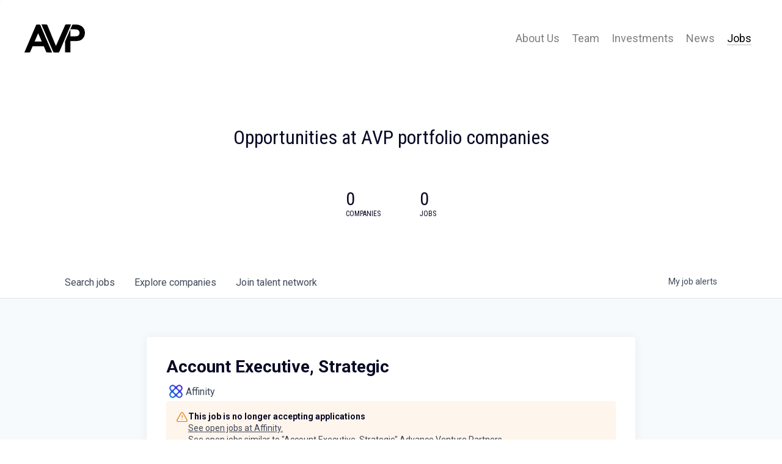

--- FILE ---
content_type: text/html; charset=utf-8
request_url: https://jobs.avp.vc/companies/affinity/jobs/25728990-account-executive-strategic
body_size: 18217
content:
<!DOCTYPE html><html lang="en"><head><link rel="shortcut icon" href="https://cdn.filepicker.io/api/file/mDyYhGWiTQaiIAyBGwdH" data-next-head=""/><title data-next-head="">Account Executive, Strategic @ Affinity | Advance Venture Partners Job Board</title><meta name="description" property="og:description" content="Search job openings across the Advance Venture Partners network." data-next-head=""/><meta charSet="utf-8" data-next-head=""/><meta name="viewport" content="initial-scale=1.0, width=device-width" data-next-head=""/><link rel="apple-touch-icon" sizes="180x180" href="https://cdn.filepicker.io/api/file/mDyYhGWiTQaiIAyBGwdH" data-next-head=""/><link rel="icon" type="image/png" sizes="32x32" href="https://cdn.filepicker.io/api/file/mDyYhGWiTQaiIAyBGwdH" data-next-head=""/><link rel="icon" type="image/png" sizes="16x16" href="https://cdn.filepicker.io/api/file/mDyYhGWiTQaiIAyBGwdH" data-next-head=""/><link rel="shortcut icon" href="https://cdn.filepicker.io/api/file/mDyYhGWiTQaiIAyBGwdH" data-next-head=""/><meta name="url" property="og:url" content="https://jobs.avp.vc" data-next-head=""/><meta name="type" property="og:type" content="website" data-next-head=""/><meta name="title" property="og:title" content="Advance Venture Partners Job Board" data-next-head=""/><meta name="image" property="og:image" content="http://cdn.filepicker.io/api/file/WRe4nXTdTyEtZlJ9o9gm" data-next-head=""/><meta name="secure_url" property="og:image:secure_url" content="https://cdn.filepicker.io/api/file/WRe4nXTdTyEtZlJ9o9gm" data-next-head=""/><meta name="twitter:card" content="summary_large_image" data-next-head=""/><meta name="twitter:image" content="https://cdn.filepicker.io/api/file/WRe4nXTdTyEtZlJ9o9gm" data-next-head=""/><meta name="twitter:title" content="Advance Venture Partners Job Board" data-next-head=""/><meta name="twitter:description" content="Search job openings across the Advance Venture Partners network." data-next-head=""/><meta name="google-site-verification" content="CQNnZQRH0dvJgCqWABp64ULhLI69C53ULhWdJemAW_w" data-next-head=""/><script>!function(){var analytics=window.analytics=window.analytics||[];if(!analytics.initialize)if(analytics.invoked)window.console&&console.error&&console.error("Segment snippet included twice.");else{analytics.invoked=!0;analytics.methods=["trackSubmit","trackClick","trackLink","trackForm","pageview","identify","reset","group","track","ready","alias","debug","page","once","off","on","addSourceMiddleware","addIntegrationMiddleware","setAnonymousId","addDestinationMiddleware"];analytics.factory=function(e){return function(){if(window.analytics.initialized)return window.analytics[e].apply(window.analytics,arguments);var i=Array.prototype.slice.call(arguments);i.unshift(e);analytics.push(i);return analytics}};for(var i=0;i<analytics.methods.length;i++){var key=analytics.methods[i];analytics[key]=analytics.factory(key)}analytics.load=function(key,i){var t=document.createElement("script");t.type="text/javascript";t.async=!0;t.src="https://an.getro.com/analytics.js/v1/" + key + "/analytics.min.js";var n=document.getElementsByTagName("script")[0];n.parentNode.insertBefore(t,n);analytics._loadOptions=i};analytics._writeKey="VKRqdgSBA3lFoZSlbeHbrzqQkLPBcP7W";;analytics.SNIPPET_VERSION="4.16.1";
analytics.load("VKRqdgSBA3lFoZSlbeHbrzqQkLPBcP7W");

}}();</script><link rel="stylesheet" href="https://cdn-customers.getro.com/avp/style.react.css??v=7d49c166ca9f24905f04271c5fbd729797522e47"/><link rel="preload" href="https://cdn.getro.com/assets/_next/static/css/b1414ae24606c043.css" as="style"/><link rel="stylesheet" href="https://cdn.getro.com/assets/_next/static/css/b1414ae24606c043.css" data-n-g=""/><noscript data-n-css=""></noscript><script defer="" nomodule="" src="https://cdn.getro.com/assets/_next/static/chunks/polyfills-42372ed130431b0a.js"></script><script id="jquery" src="https://ajax.googleapis.com/ajax/libs/jquery/3.6.0/jquery.min.js" defer="" data-nscript="beforeInteractive"></script><script src="https://cdn.getro.com/assets/_next/static/chunks/webpack-ab58b860c16628b6.js" defer=""></script><script src="https://cdn.getro.com/assets/_next/static/chunks/framework-a008f048849dfc11.js" defer=""></script><script src="https://cdn.getro.com/assets/_next/static/chunks/main-4151966bb5b4038b.js" defer=""></script><script src="https://cdn.getro.com/assets/_next/static/chunks/pages/_app-52002506ec936253.js" defer=""></script><script src="https://cdn.getro.com/assets/_next/static/chunks/a86620fd-3b4606652f1c2476.js" defer=""></script><script src="https://cdn.getro.com/assets/_next/static/chunks/8230-afd6e299f7a6ae33.js" defer=""></script><script src="https://cdn.getro.com/assets/_next/static/chunks/4000-0acb5a82151cbee6.js" defer=""></script><script src="https://cdn.getro.com/assets/_next/static/chunks/9091-5cd776e8ee5ad3a3.js" defer=""></script><script src="https://cdn.getro.com/assets/_next/static/chunks/1637-66b68fc38bc6d10a.js" defer=""></script><script src="https://cdn.getro.com/assets/_next/static/chunks/3676-4975c339fc5bc499.js" defer=""></script><script src="https://cdn.getro.com/assets/_next/static/chunks/9358-87cc633cf780c23e.js" defer=""></script><script src="https://cdn.getro.com/assets/_next/static/chunks/9117-6f216abbf55ba8cd.js" defer=""></script><script src="https://cdn.getro.com/assets/_next/static/chunks/1446-b10012f4e22f3c87.js" defer=""></script><script src="https://cdn.getro.com/assets/_next/static/chunks/5355-7de2c819d8cad6ea.js" defer=""></script><script src="https://cdn.getro.com/assets/_next/static/chunks/9582-aa7f986fdb36f43c.js" defer=""></script><script src="https://cdn.getro.com/assets/_next/static/chunks/pages/companies/%5BcompanySlug%5D/jobs/%5BjobSlug%5D-76ab4cf3f421472f.js" defer=""></script><script src="https://cdn.getro.com/assets/_next/static/wVUNz74L36J38sTj2A9V4/_buildManifest.js" defer=""></script><script src="https://cdn.getro.com/assets/_next/static/wVUNz74L36J38sTj2A9V4/_ssgManifest.js" defer=""></script><meta name="sentry-trace" content="ddbfadcb633b5ec1b9a9820e8f1eeeab-e60152a3de7659e6-0"/><meta name="baggage" content="sentry-environment=production,sentry-release=08a5512cff5c0e51019517bf0630219b287ce933,sentry-public_key=99c84790fa184cf49c16c34cd7113f75,sentry-trace_id=ddbfadcb633b5ec1b9a9820e8f1eeeab,sentry-org_id=129958,sentry-sampled=false,sentry-sample_rand=0.2338664594169284,sentry-sample_rate=0.033"/><style data-styled="" data-styled-version="5.3.11">.gVRrUK{box-sizing:border-box;margin:0;min-width:0;font-family:-apple-system,BlinkMacSystemFont,'Segoe UI','Roboto','Oxygen','Ubuntu','Cantarell','Fira Sans','Droid Sans','Helvetica Neue','sans-serif';font-weight:400;font-style:normal;font-size:16px;color:#3F495A;}/*!sc*/
.fyPcag{box-sizing:border-box;margin:0;min-width:0;background-color:#F7FAFC;min-height:100vh;-webkit-flex-direction:column;-ms-flex-direction:column;flex-direction:column;-webkit-align-items:stretch;-webkit-box-align:stretch;-ms-flex-align:stretch;align-items:stretch;}/*!sc*/
.dKubqp{box-sizing:border-box;margin:0;min-width:0;}/*!sc*/
.elbZCm{box-sizing:border-box;margin:0;min-width:0;width:100%;}/*!sc*/
.dFKghv{box-sizing:border-box;margin:0;min-width:0;box-shadow:0 1px 0 0 #e5e5e5;-webkit-flex-direction:row;-ms-flex-direction:row;flex-direction:row;width:100%;background-color:#ffffff;}/*!sc*/
.byBMUo{box-sizing:border-box;margin:0;min-width:0;max-width:100%;width:100%;margin-left:auto;margin-right:auto;}/*!sc*/
@media screen and (min-width:40em){.byBMUo{width:100%;}}/*!sc*/
@media screen and (min-width:65em){.byBMUo{width:1100px;}}/*!sc*/
.hQFgTu{box-sizing:border-box;margin:0;min-width:0;color:#4900FF;position:relative;-webkit-text-decoration:none;text-decoration:none;-webkit-transition:all ease 0.3s;transition:all ease 0.3s;text-transform:capitalize;-webkit-order:0;-ms-flex-order:0;order:0;padding-left:16px;padding-right:16px;padding-top:16px;padding-bottom:16px;font-size:16px;color:#3F495A;display:-webkit-box;display:-webkit-flex;display:-ms-flexbox;display:flex;-webkit-align-items:baseline;-webkit-box-align:baseline;-ms-flex-align:baseline;align-items:baseline;}/*!sc*/
@media screen and (min-width:40em){.hQFgTu{text-transform:capitalize;}}/*!sc*/
@media screen and (min-width:65em){.hQFgTu{text-transform:unset;}}/*!sc*/
.hQFgTu span{display:none;}/*!sc*/
.hQFgTu::after{content:'';position:absolute;left:0;right:0;bottom:0;height:0.125rem;background-color:#4900FF;opacity:0;-webkit-transition:opacity 0.3s;transition:opacity 0.3s;}/*!sc*/
.hQFgTu:hover{color:#3F495A;}/*!sc*/
.hQFgTu:active{background-color:#F7FAFC;-webkit-transform:scale(.94);-ms-transform:scale(.94);transform:scale(.94);}/*!sc*/
.hQFgTu.active{font-weight:600;color:#090925;}/*!sc*/
.hQFgTu.active::after{opacity:1;}/*!sc*/
@media screen and (min-width:40em){.hQFgTu{padding-left:16px;padding-right:16px;}}/*!sc*/
.ekJmTQ{box-sizing:border-box;margin:0;min-width:0;display:none;}/*!sc*/
@media screen and (min-width:40em){.ekJmTQ{display:none;}}/*!sc*/
@media screen and (min-width:65em){.ekJmTQ{display:inline-block;}}/*!sc*/
.cyRTWj{box-sizing:border-box;margin:0;min-width:0;color:#4900FF;position:relative;-webkit-text-decoration:none;text-decoration:none;-webkit-transition:all ease 0.3s;transition:all ease 0.3s;text-transform:capitalize;-webkit-order:1;-ms-flex-order:1;order:1;padding-left:16px;padding-right:16px;padding-top:16px;padding-bottom:16px;font-size:16px;color:#3F495A;display:-webkit-box;display:-webkit-flex;display:-ms-flexbox;display:flex;-webkit-align-items:baseline;-webkit-box-align:baseline;-ms-flex-align:baseline;align-items:baseline;}/*!sc*/
@media screen and (min-width:40em){.cyRTWj{text-transform:capitalize;}}/*!sc*/
@media screen and (min-width:65em){.cyRTWj{text-transform:unset;}}/*!sc*/
.cyRTWj span{display:none;}/*!sc*/
.cyRTWj::after{content:'';position:absolute;left:0;right:0;bottom:0;height:0.125rem;background-color:#4900FF;opacity:0;-webkit-transition:opacity 0.3s;transition:opacity 0.3s;}/*!sc*/
.cyRTWj:hover{color:#3F495A;}/*!sc*/
.cyRTWj:active{background-color:#F7FAFC;-webkit-transform:scale(.94);-ms-transform:scale(.94);transform:scale(.94);}/*!sc*/
.cyRTWj.active{font-weight:600;color:#090925;}/*!sc*/
.cyRTWj.active::after{opacity:1;}/*!sc*/
@media screen and (min-width:40em){.cyRTWj{padding-left:16px;padding-right:16px;}}/*!sc*/
.kPzaxb{box-sizing:border-box;margin:0;min-width:0;color:#4900FF;position:relative;-webkit-text-decoration:none;text-decoration:none;-webkit-transition:all ease 0.3s;transition:all ease 0.3s;text-transform:unset;-webkit-order:2;-ms-flex-order:2;order:2;padding-left:16px;padding-right:16px;padding-top:16px;padding-bottom:16px;font-size:16px;color:#3F495A;display:-webkit-box;display:-webkit-flex;display:-ms-flexbox;display:flex;-webkit-align-items:center;-webkit-box-align:center;-ms-flex-align:center;align-items:center;}/*!sc*/
.kPzaxb span{display:none;}/*!sc*/
.kPzaxb::after{content:'';position:absolute;left:0;right:0;bottom:0;height:0.125rem;background-color:#4900FF;opacity:0;-webkit-transition:opacity 0.3s;transition:opacity 0.3s;}/*!sc*/
.kPzaxb:hover{color:#3F495A;}/*!sc*/
.kPzaxb:active{background-color:#F7FAFC;-webkit-transform:scale(.94);-ms-transform:scale(.94);transform:scale(.94);}/*!sc*/
.kPzaxb.active{font-weight:600;color:#090925;}/*!sc*/
.kPzaxb.active::after{opacity:1;}/*!sc*/
@media screen and (min-width:40em){.kPzaxb{padding-left:16px;padding-right:16px;}}/*!sc*/
.jQZwAb{box-sizing:border-box;margin:0;min-width:0;display:inline-block;}/*!sc*/
@media screen and (min-width:40em){.jQZwAb{display:inline-block;}}/*!sc*/
@media screen and (min-width:65em){.jQZwAb{display:none;}}/*!sc*/
.ioCEHO{box-sizing:border-box;margin:0;min-width:0;margin-left:auto;margin-right:16px;text-align:left;-webkit-flex-direction:column;-ms-flex-direction:column;flex-direction:column;-webkit-order:9999;-ms-flex-order:9999;order:9999;}/*!sc*/
@media screen and (min-width:40em){.ioCEHO{margin-right:16px;}}/*!sc*/
@media screen and (min-width:65em){.ioCEHO{margin-right:0;}}/*!sc*/
.iJaGyT{box-sizing:border-box;margin:0;min-width:0;position:relative;cursor:pointer;-webkit-transition:all ease 0.3s;transition:all ease 0.3s;border-radius:4px;font-size:16px;font-weight:500;display:-webkit-box;display:-webkit-flex;display:-ms-flexbox;display:flex;-webkit-tap-highlight-color:transparent;-webkit-align-items:center;-webkit-box-align:center;-ms-flex-align:center;align-items:center;font-family:-apple-system,BlinkMacSystemFont,'Segoe UI','Roboto','Oxygen','Ubuntu','Cantarell','Fira Sans','Droid Sans','Helvetica Neue','sans-serif';color:#3F495A;background-color:#FFFFFF;border-style:solid;border-color:#A3B1C2;border-width:1px;border:none;border-color:transparent;width:small;height:small;margin-top:8px;padding:8px 16px;padding-right:0;-webkit-align-self:center;-ms-flex-item-align:center;align-self:center;font-size:14px;}/*!sc*/
.iJaGyT:active{-webkit-transform:scale(.94);-ms-transform:scale(.94);transform:scale(.94);box-shadow:inset 0px 1.875px 1.875px rgba(0,0,0,0.12);}/*!sc*/
.iJaGyT:disabled{color:#A3B1C2;}/*!sc*/
.iJaGyT:hover{background-color:#F7FAFC;}/*!sc*/
.iJaGyT [role="progressbar"] > div > div{border-color:rgba(63,73,90,0.2);border-top-color:#090925;}/*!sc*/
@media screen and (min-width:40em){.iJaGyT{border-color:#A3B1C2;}}/*!sc*/
@media screen and (min-width:40em){.iJaGyT{padding-right:16px;}}/*!sc*/
.jUfIjB{box-sizing:border-box;margin:0;min-width:0;display:none;}/*!sc*/
@media screen and (min-width:40em){.jUfIjB{display:block;}}/*!sc*/
.iqghoL{box-sizing:border-box;margin:0;min-width:0;margin-left:auto !important;margin-right:auto !important;box-sizing:border-box;max-width:100%;position:static;z-index:1;margin-left:auto;margin-right:auto;width:100%;padding-top:0;padding-left:16px;padding-right:16px;padding-bottom:64px;}/*!sc*/
@media screen and (min-width:40em){.iqghoL{width:100%;}}/*!sc*/
@media screen and (min-width:65em){.iqghoL{width:1132px;}}/*!sc*/
.ebGWQq{box-sizing:border-box;margin:0;min-width:0;-webkit-box-pack:justify;-webkit-justify-content:space-between;-ms-flex-pack:justify;justify-content:space-between;margin-bottom:24px;-webkit-flex-direction:column;-ms-flex-direction:column;flex-direction:column;width:100%;}/*!sc*/
@media screen and (min-width:40em){.ebGWQq{-webkit-flex-direction:row;-ms-flex-direction:row;flex-direction:row;}}/*!sc*/
@media screen and (min-width:65em){.ebGWQq{-webkit-flex-direction:row;-ms-flex-direction:row;flex-direction:row;}}/*!sc*/
.dsHaKT{box-sizing:border-box;margin:0;min-width:0;gap:24px;-webkit-flex-direction:column;-ms-flex-direction:column;flex-direction:column;width:100%;}/*!sc*/
.iaKmHE{box-sizing:border-box;margin:0;min-width:0;font-size:28px;margin-bottom:8px;color:#090925;}/*!sc*/
.iKYCNv{box-sizing:border-box;margin:0;min-width:0;-webkit-column-gap:8px;column-gap:8px;cursor:pointer;-webkit-align-items:center;-webkit-box-align:center;-ms-flex-align:center;align-items:center;}/*!sc*/
.iKYCNv color{main:#3F495A;dark:#090925;subtle:#67738B;placeholder:#8797AB;link:#3F495A;link-accent:#4900FF;error:#D90218;}/*!sc*/
.hRzXmX{box-sizing:border-box;margin:0;min-width:0;width:32px;}/*!sc*/
.ijjZxr{box-sizing:border-box;margin:0;min-width:0;margin-bottom:16px;}/*!sc*/
.kGAAEy{box-sizing:border-box;margin:0;min-width:0;-webkit-flex-direction:column;-ms-flex-direction:column;flex-direction:column;gap:8px;}/*!sc*/
.dkjSzf{box-sizing:border-box;margin:0;min-width:0;font-weight:600;font-size:14px;color:#090925;}/*!sc*/
.eRlSKr{box-sizing:border-box;margin:0;min-width:0;color:#3F495A!important;font-weight:500;}/*!sc*/
.lhPfhV{box-sizing:border-box;margin:0;min-width:0;-webkit-column-gap:8px;column-gap:8px;-webkit-box-pack:justify;-webkit-justify-content:space-between;-ms-flex-pack:justify;justify-content:space-between;}/*!sc*/
.hQNFTd{box-sizing:border-box;margin:0;min-width:0;row-gap:8px;-webkit-flex-direction:column;-ms-flex-direction:column;flex-direction:column;}/*!sc*/
.fLzXDu{box-sizing:border-box;margin:0;min-width:0;font-size:14px;color:#67738B;}/*!sc*/
.crBMPy{box-sizing:border-box;margin:0;min-width:0;margin-top:40px;}/*!sc*/
.crBMPy li:not(:last-child){margin-bottom:8px;}/*!sc*/
.crBMPy p,.crBMPy span,.crBMPy div,.crBMPy li,.crBMPy ol,.crBMPy ul{color:#3F495A;font-size:16px!important;line-height:140%!important;margin:0 auto 16px;}/*!sc*/
.crBMPy h1,.crBMPy h2,.crBMPy h3,.crBMPy h4,.crBMPy h5,.crBMPy h6{color:#090925;}/*!sc*/
.crBMPy h4,.crBMPy h5,.crBMPy h6{font-size:16px;margin:0 auto 16px;}/*!sc*/
.crBMPy h1:not(:first-child){font-size:24px;margin:48px auto 16px;}/*!sc*/
.crBMPy h2:not(:first-child){font-size:20px;margin:32px auto 16px;}/*!sc*/
.crBMPy h3:not(:first-child){font-size:18px;margin:24px auto 16px;}/*!sc*/
.crBMPy ul{padding:0 0 0 32px;}/*!sc*/
.crBMPy a{color:#3F495A !important;}/*!sc*/
.iIGtVd{box-sizing:border-box;margin:0;min-width:0;max-width:600px;margin:0 auto;}/*!sc*/
.friAmK{box-sizing:border-box;margin:0;min-width:0;padding-bottom:40px;margin-top:40px;}/*!sc*/
.bOyPTM{box-sizing:border-box;margin:0;min-width:0;gap:40px;margin-top:40px;-webkit-align-items:center;-webkit-box-align:center;-ms-flex-align:center;align-items:center;-webkit-box-pack:justify;-webkit-justify-content:space-between;-ms-flex-pack:justify;justify-content:space-between;-webkit-flex-direction:column;-ms-flex-direction:column;flex-direction:column;}/*!sc*/
@media screen and (min-width:40em){.bOyPTM{-webkit-flex-direction:row;-ms-flex-direction:row;flex-direction:row;}}/*!sc*/
.kkTXM{box-sizing:border-box;margin:0;min-width:0;-webkit-text-decoration-line:underline;text-decoration-line:underline;cursor:pointer;display:block;text-align:center;color:#3F495A !important;font-size:14px;line-height:22px;}/*!sc*/
.fIUOoG{box-sizing:border-box;margin:0;min-width:0;justify-self:flex-end;margin-top:auto;-webkit-flex-direction:row;-ms-flex-direction:row;flex-direction:row;width:100%;background-color:transparent;padding-top:32px;padding-bottom:32px;}/*!sc*/
.Jizzq{box-sizing:border-box;margin:0;min-width:0;width:100%;margin-left:auto;margin-right:auto;-webkit-flex-direction:column;-ms-flex-direction:column;flex-direction:column;text-align:center;}/*!sc*/
@media screen and (min-width:40em){.Jizzq{width:1100px;}}/*!sc*/
.fONCsf{box-sizing:border-box;margin:0;min-width:0;color:#4900FF;-webkit-align-self:center;-ms-flex-item-align:center;align-self:center;margin-bottom:16px;color:#090925;width:120px;}/*!sc*/
.bfORaf{box-sizing:border-box;margin:0;min-width:0;color:currentColor;width:100%;height:auto;}/*!sc*/
.gkPOSa{box-sizing:border-box;margin:0;min-width:0;-webkit-flex-direction:row;-ms-flex-direction:row;flex-direction:row;-webkit-box-pack:center;-webkit-justify-content:center;-ms-flex-pack:center;justify-content:center;-webkit-flex-wrap:wrap;-ms-flex-wrap:wrap;flex-wrap:wrap;}/*!sc*/
.hDtUlk{box-sizing:border-box;margin:0;min-width:0;-webkit-appearance:none;-moz-appearance:none;appearance:none;display:inline-block;text-align:center;line-height:inherit;-webkit-text-decoration:none;text-decoration:none;font-size:inherit;padding-left:16px;padding-right:16px;padding-top:8px;padding-bottom:8px;color:#ffffff;background-color:#4900FF;border:none;border-radius:4px;padding-left:8px;padding-right:8px;font-size:16px;position:relative;z-index:2;cursor:pointer;-webkit-transition:all ease 0.3s;transition:all ease 0.3s;border-radius:4px;font-weight:500;display:-webkit-box;display:-webkit-flex;display:-ms-flexbox;display:flex;-webkit-tap-highlight-color:transparent;-webkit-align-items:center;-webkit-box-align:center;-ms-flex-align:center;align-items:center;font-family:-apple-system,BlinkMacSystemFont,'Segoe UI','Roboto','Oxygen','Ubuntu','Cantarell','Fira Sans','Droid Sans','Helvetica Neue','sans-serif';color:#3F495A;background-color:transparent;border-style:solid;border-color:#A3B1C2;border-width:1px;border:none;-webkit-box-pack:unset;-webkit-justify-content:unset;-ms-flex-pack:unset;justify-content:unset;-webkit-text-decoration:none;text-decoration:none;white-space:nowrap;margin-right:16px;padding:0;color:#67738B;padding-top:4px;padding-bottom:4px;font-size:12px;}/*!sc*/
.hDtUlk:active{-webkit-transform:scale(.94);-ms-transform:scale(.94);transform:scale(.94);box-shadow:inset 0px 1.875px 1.875px rgba(0,0,0,0.12);}/*!sc*/
.hDtUlk:disabled{color:#A3B1C2;}/*!sc*/
.hDtUlk:hover{-webkit-text-decoration:underline;text-decoration:underline;}/*!sc*/
.hDtUlk [role="progressbar"] > div > div{border-color:rgba(63,73,90,0.2);border-top-color:#090925;}/*!sc*/
data-styled.g1[id="sc-aXZVg"]{content:"gVRrUK,fyPcag,dKubqp,elbZCm,dFKghv,byBMUo,hQFgTu,ekJmTQ,cyRTWj,kPzaxb,jQZwAb,ioCEHO,iJaGyT,jUfIjB,iqghoL,ebGWQq,dsHaKT,iaKmHE,iKYCNv,hRzXmX,ijjZxr,kGAAEy,dkjSzf,eRlSKr,lhPfhV,hQNFTd,fLzXDu,crBMPy,iIGtVd,friAmK,bOyPTM,kkTXM,fIUOoG,Jizzq,fONCsf,bfORaf,gkPOSa,hDtUlk,"}/*!sc*/
.fteAEG{display:-webkit-box;display:-webkit-flex;display:-ms-flexbox;display:flex;}/*!sc*/
data-styled.g2[id="sc-gEvEer"]{content:"fteAEG,"}/*!sc*/
.flWBVF{box-sizing:border-box;margin:0;min-width:0;container-type:inline-size;container-name:hero;}/*!sc*/
.krJfbA{box-sizing:border-box;margin:0;min-width:0;position:relative;background-size:cover;background-position:center center;text-align:center;padding-top:32px;padding-bottom:32px;color:#090925;}/*!sc*/
@media (min-width:480px){.krJfbA{padding:calc(10 * 0.5rem) 0;}}/*!sc*/
.krJfbA::before{content:'';position:absolute;left:0;right:0;top:0;bottom:0;background-color:#FFFFFF;z-index:2;}/*!sc*/
.cmDbPT{box-sizing:border-box;margin:0;min-width:0;margin-left:auto !important;margin-right:auto !important;box-sizing:border-box;max-width:100%;position:relative;z-index:3;margin-left:auto;margin-right:auto;width:100%;padding-top:0;padding-left:16px;padding-right:16px;}/*!sc*/
@media screen and (min-width:40em){.cmDbPT{width:100%;}}/*!sc*/
@media screen and (min-width:65em){.cmDbPT{width:1132px;}}/*!sc*/
.bsENgY{box-sizing:border-box;margin:0;min-width:0;max-width:900px;position:relative;text-align:center;font-size:18px;font-weight:500;font-family:inherit;margin-left:auto;margin-right:auto;margin-top:0;margin-bottom:0;color:inherit;}/*!sc*/
@media screen and (min-width:40em){.bsENgY{font-size:32px;}}/*!sc*/
.fmUVIp{box-sizing:border-box;margin:0;min-width:0;-webkit-box-pack:center;-webkit-justify-content:center;-ms-flex-pack:center;justify-content:center;-webkit-align-items:center;-webkit-box-align:center;-ms-flex-align:center;align-items:center;}/*!sc*/
.fmUVIp:not(:first-child){margin-top:32px;}/*!sc*/
@media screen and (min-width:40em){.fmUVIp:not(:first-child){margin-top:64px;}}/*!sc*/
@media screen and (min-width:65em){.fmUVIp:not(:first-child){margin-top:64px;}}/*!sc*/
.HtwpK{box-sizing:border-box;margin:0;min-width:0;max-width:300px;}/*!sc*/
.eOOXFH{box-sizing:border-box;margin:0;min-width:0;-webkit-box-pack:space-around;-webkit-justify-content:space-around;-ms-flex-pack:space-around;justify-content:space-around;margin-top:0;}/*!sc*/
.fbDqWI{box-sizing:border-box;margin:0;min-width:0;padding-right:64px;}/*!sc*/
.izkFvz{box-sizing:border-box;margin:0;min-width:0;-webkit-flex-direction:column;-ms-flex-direction:column;flex-direction:column;text-align:left;padding-right:64px;}/*!sc*/
.jZIqdX{box-sizing:border-box;margin:0;min-width:0;font-size:20px;font-weight:500;}/*!sc*/
@media screen and (min-width:40em){.jZIqdX{font-size:30px;}}/*!sc*/
.erBpup{box-sizing:border-box;margin:0;min-width:0;text-transform:uppercase;font-size:12px;}/*!sc*/
.gwmNXr{box-sizing:border-box;margin:0;min-width:0;}/*!sc*/
.mcBfM{box-sizing:border-box;margin:0;min-width:0;-webkit-flex-direction:column;-ms-flex-direction:column;flex-direction:column;text-align:left;}/*!sc*/
.eBWkFz{box-sizing:border-box;margin:0;min-width:0;padding:32px;box-shadow:0px 1px 2px 0px rgba(27,36,50,0.04),0px 1px 16px 0px rgba(27,36,50,0.06);border-radius:4px;background-color:#FFFFFF;margin-left:auto;margin-right:auto;width:100%;-webkit-flex-direction:column;-ms-flex-direction:column;flex-direction:column;padding-left:16px;padding-right:16px;margin-top:64px;max-width:800px;margin-left:auto;margin-right:auto;}/*!sc*/
@media screen and (min-width:40em){.eBWkFz{padding-left:32px;padding-right:32px;}}/*!sc*/
.jBogQf{box-sizing:border-box;margin:0;min-width:0;position:relative;width:100%;-webkit-align-items:start;-webkit-box-align:start;-ms-flex-align:start;align-items:start;}/*!sc*/
.ddKpAl{box-sizing:border-box;margin:0;min-width:0;-webkit-flex:1 1;-ms-flex:1 1;flex:1 1;}/*!sc*/
.VWXkL{box-sizing:border-box;margin:0;min-width:0;position:relative;font-weight:500;color:#3F495A;height:100%;width:100%;border-radius:4px;}/*!sc*/
.cVYRew{box-sizing:border-box;margin:0;min-width:0;max-width:100%;height:auto;border-radius:4px;overflow:hidden;object-fit:contain;width:100%;height:100%;}/*!sc*/
.hPknKP{box-sizing:border-box;margin:0;min-width:0;background-color:#FEF5EC;text-align:left;-webkit-align-items:flex-start;-webkit-box-align:flex-start;-ms-flex-align:flex-start;align-items:flex-start;-webkit-flex:0 0 auto;-ms-flex:0 0 auto;flex:0 0 auto;padding:16px;border-radius:4px;line-height:1.4;gap:16px;}/*!sc*/
.jDfdPi{box-sizing:border-box;margin:0;min-width:0;height:20px;width:20px;}/*!sc*/
.kgAlEH{box-sizing:border-box;margin:0;min-width:0;color:#DE7B02;-webkit-align-items:center;-webkit-box-align:center;-ms-flex-align:center;align-items:center;-webkit-flex:0 0 auto;-ms-flex:0 0 auto;flex:0 0 auto;}/*!sc*/
.cYMjnh{box-sizing:border-box;margin:0;min-width:0;font-weight:500;font-size:14px;color:#3F495A;}/*!sc*/
.exMvxQ{box-sizing:border-box;margin:0;min-width:0;-webkit-text-decoration:none;text-decoration:none;color:currentColor;width:100%;height:auto;}/*!sc*/
data-styled.g3[id="sc-eqUAAy"]{content:"flWBVF,krJfbA,cmDbPT,bsENgY,fmUVIp,HtwpK,eOOXFH,fbDqWI,izkFvz,jZIqdX,erBpup,gwmNXr,mcBfM,eBWkFz,jBogQf,ddKpAl,VWXkL,cVYRew,hPknKP,jDfdPi,kgAlEH,cYMjnh,exMvxQ,"}/*!sc*/
.gQycbC{display:-webkit-box;display:-webkit-flex;display:-ms-flexbox;display:flex;}/*!sc*/
data-styled.g4[id="sc-fqkvVR"]{content:"gQycbC,"}/*!sc*/
</style></head><body id="main-wrapper" class="custom-design-avp"><div id="root"></div><div id="__next"><div class="sc-aXZVg gVRrUK"><div class="" style="position:fixed;top:0;left:0;height:2px;background:transparent;z-index:99999999999;width:100%"><div class="" style="height:100%;background:#4900FF;transition:all 500ms ease;width:0%"><div style="box-shadow:0 0 10px #4900FF, 0 0 10px #4900FF;width:5%;opacity:1;position:absolute;height:100%;transition:all 500ms ease;transform:rotate(3deg) translate(0px, -4px);left:-10rem"></div></div></div><div id="wlc-main" class="sc-aXZVg sc-gEvEer fyPcag fteAEG network-container"><div data-testid="custom-header" id="avp-custom-header" class="sc-aXZVg dKubqp avp-custom-part">
<div class="cd-wrapper">
  <nav id="navContainer" class="navbar sticky-top navbar-light navbar-expand-lg">
    <a class="navbar-brand" href="https://www.avp.vc/">
      <span>Advance Venture Partners</span>
    </a>
    <button class="navbar-toggler" type="button" data-toggle="collapse" data-target="#mainNavigation"
      aria-controls="mainNavigation" aria-expanded="false" aria-label="Toggle navigation">
      <span class="navbar-toggler-icon"></span>
    </button>
    <div class="collapse navbar-collapse" id="mainNavigation">
      <ul class="navbar-nav ml-auto" data-current-url="/" data-current-url-absolute="https://avp.vc/">
        <li class="nav-item">
          <a href="https://www.avp.vc/" class="nav-link">About Us</a>
        </li>
        <li class="nav-item">
          <a href="https://www.avp.vc/team" class="nav-link">Team</a>
        </li>
        <li class="nav-item">
          <a href="https://www.avp.vc/investments" class="nav-link">Investments</a>
        </li>
        <li class="nav-item">
          <a href="https://www.avp.vc/news" class="nav-link">News</a>
        </li>
        <li class="nav-item"> 
          <a href="https://jobs.avp.vc/" class="nav-link active">Jobs</a>
        </li>
      </ul>
    </div>
  </nav>

</div>




</div><div width="1" class="sc-aXZVg elbZCm"><div class="sc-eqUAAy flWBVF job-board-hero"><div data-testid="default-hero" color="text.dark" class="sc-eqUAAy krJfbA network-hero"><div width="1,1,1132px" class="sc-eqUAAy cmDbPT container custom-design-avp" data-testid="container"><h2 class="sc-eqUAAy bsENgY job-tagline" data-testid="tagline" font-size="3,32px" font-weight="medium" font-family="inherit" color="inherit">Opportunities at AVP portfolio companies</h2><div class="sc-eqUAAy sc-fqkvVR fmUVIp gQycbC network-intro" data-testid="network-info"><div class="sc-eqUAAy HtwpK info"><div data-testid="number-wrapper" class="sc-eqUAAy sc-fqkvVR eOOXFH gQycbC stats job-number-wrapper"><div class="sc-eqUAAy sc-fqkvVR izkFvz gQycbC sc-eqUAAy fbDqWI job-org-count" data-testid="org-count"><div font-size="4,30px" font-weight="medium" class="sc-eqUAAy jZIqdX number"></div><div font-size="0" class="sc-eqUAAy erBpup text">companies</div></div><div class="sc-eqUAAy sc-fqkvVR mcBfM gQycbC sc-eqUAAy gwmNXr" data-testid="job-count"><div font-size="4,30px" font-weight="medium" class="sc-eqUAAy jZIqdX number"></div><div font-size="0" class="sc-eqUAAy erBpup text">Jobs</div></div></div></div></div></div></div></div><div id="content"><div data-testid="navbar" width="1" class="sc-aXZVg sc-gEvEer dFKghv fteAEG"><div width="1,1,1100px" class="sc-aXZVg sc-gEvEer byBMUo fteAEG"><a href="/jobs" class="sc-aXZVg hQFgTu theme_only " font-size="2" color="text.main" display="flex"><div display="none,none,inline-block" class="sc-aXZVg ekJmTQ">Search </div>jobs</a><a href="/companies" class="sc-aXZVg cyRTWj theme_only " font-size="2" color="text.main" display="flex"><div display="none,none,inline-block" class="sc-aXZVg ekJmTQ">Explore </div>companies</a><a href="/talent-network" class="sc-aXZVg kPzaxb theme_only " font-size="2" color="text.main" display="flex"><div display="none,none,inline-block" class="sc-aXZVg ekJmTQ">Join talent network</div><div display="inline-block,inline-block,none" class="sc-aXZVg jQZwAb">Talent</div></a><div order="9999" class="sc-aXZVg sc-gEvEer ioCEHO fteAEG"><div class="sc-aXZVg sc-gEvEer iJaGyT fteAEG theme_only" data-testid="my-job-alerts-button" font-size="14px">My <span class="sc-aXZVg jUfIjB">job </span>alerts</div></div></div></div><div width="1,1,1132px" data-testid="container" class="sc-aXZVg iqghoL"><script data-testid="job-ldjson" type="application/ld+json" async="">{"@context":"https://schema.org/","@type":"JobPosting","title":"Account Executive, Strategic","description":"<p><span>In this role, you'll be responsible for building and closing a pipeline of net new accounts and existing customers within our Private Capital CRM business, Strategic (Enterprise) Segment. This position will report directly to the Sr. Sales Manager, and you will be joining a seasoned team of talented professionals and leaders that are here to help support you and your success!</span></p><p><strong>What you’ll be doing:</strong></p><ul> <li><span>Review, qualify, and follow up on daily inbound leads</span></li> <li><span>Collaborate with our Marketing and Business Development team to drive a consistent outbound motion to key strategic accounts</span></li> <li><span>Collaborate with prospects, and gain a deep understanding of their teams and processes, to drive better business outcomes</span></li> <li> <span>Close deals with these prospects and, in so doing, grow our company and accelerate your personal growth </span><em><span>and income!</span></em> </li> <li><span>Work collaboratively with our customer success team to identify and drive expansion revenue within our install base.</span></li> <li><span>Manage your pipeline closely to drive accurate sales forecasts, and exceed quota</span></li> <li><span>Receive coaching from your Sales Manager and team members to support your professional growth and improve your performance</span></li> </ul><p><strong>Qualifications:</strong></p><p><span>Don’t meet every single requirement? Studies have shown that women and people of color are less likely to apply to jobs unless they meet every qualification. At Affinity, we are dedicated to building a diverse, inclusive, and authentic workplace, so if you’re excited about this role but your past experience doesn’t perfectly align with the qualifications above, we encourage you to apply anyways. You may be just the right candidate for this or other roles.</span></p><p><span>Required</span></p><ul> <li><span>5+ years of sales experience selling SAAS products, preferably to financial services companies such as VC, CVC, and PE</span></li> <li><span>Consistent over quota performance</span></li> <li><span>Ability to manage and qualify inbound leads while at the same time developing and executing an outbound prospecting plan</span></li> <li><span>Ability to conduct customer meetings, from discovery to presentation and close, with actionable outcomes to all levels of an organization throughout the sales cycle</span></li> <li><span>Knowledge and practical application of MEDDPICC as well as solution selling methodologies</span></li> <li><span>Strong technical acumen to confidently speak to our full solution, including custom API integrations, data enrichment, and reporting</span></li> <li><span>Solid understanding of different CRM solutions and utilization of modern sales tools and methodologies</span></li> <li><span>Solid track record of successfully partnering with internal teams to help drive additional value for prospects as well as with existing customers</span></li> </ul><p><span>Bonus points:</span></p><ul> <li><span>You have worked at a startup or high-growth company before</span></li> <li><span>You have a strong understanding of the financial services industry, or you have a degree in finance</span></li> </ul><p><strong>What you'll enjoy at Affinity:</strong> </p><ul> <li>We live our values as playmakers who are obsessed with learning, care personally about our colleagues and clients, are radically open-minded, and take pride in everything we do.</li> <li>We pay your medical, dental, and vision insurance with comprehensive PPO and HMO plans. And provide flexible personal &amp; sick days. We want our team to be happy and healthy :) </li> <li>We offer a 401k plan to help you plan for retirement.</li> <li>We provide an annual budget for you to spend on education and offer a comprehensive L&amp;D program – after all, one of our core values is that we’re #obsessedwithlearning! </li> <li>We support our employee’s overall health and well-being and reimburse monthly for things such as; Transportation, Home Internet, Meals, and Wellness memberships/equipment.</li> <li>Virtual team building and socials. Keeping people connected is essential.</li> </ul><p>Please note that the role compensation details below reflect the base salary only and do not include any variable pay, equity, or benefits. This represents the salary range that Affinity believes, in good faith, at the time of this posting, that it will pay for the posted job. </p><p>A reasonable estimate of the current range is <span>$135,000 - $155,000</span> USD Base. In addition, this position is also eligible to receive Commission based on sales targets. Within the range, individual pay is determined by factors such as job-related skills, experience, and relevant education or training. </p><div> </div><p> </p><div> <p><strong>About Affinity</strong></p> <p><span>We have raised over $120M and are backed by some of Silicon Valley’s best firms, with over 2,700 customers worldwide on our platform. We are proud to have a 4.5 Star Glassdoor rating and recently ranked; Inc.’s Best Workplaces of 2022 and Great Places to Work 2022. </span><span>Passionate about helping dealmakers in the world’s biggest relationship-driven industries to find, manage, and close the most important deals; our Relationship Intelligence platform uses the data exhaust of trillions of interactions between Investment Bankers, Venture Capitalists, Consultants, and other strategic dealmakers with their networks to deliver automated relationship insights that drive over 450,000 deals every month.</span></p> </div>","datePosted":"2023-05-11T12:44:04.548Z","validThrough":"2023-06-29","employmentType":[],"hiringOrganization":{"@type":"Organization","name":"Affinity","description":"Affinity is a relationship intelligence platform built to expand and evolve the traditional CRM. Affinity instantly surfaces all of your team's data and shows you who is best suited to make the crucial introductions you need to close your next big deal. Using AI and natural language processing, Affinity helps your team curate and grow its network by unlocking introductions to decision makers and auto-populating your pipeline to increase deal flow. Leverage your network: Map out your team's relationship graph to most effectively source the next big deal. VCs, level up your portfolio: Ally with your portfolio companies and discover how you can introduce them to key prospects and help them raise their next round. Startups, get the intro: Map out your team's relationship graph. Discover the entire rolodex of prospects your investors and advisors are connected to and unearth valuable introductions. Reduce complexity: Get rid of spreadsheets for contact management and receive instant updates related to your pipeline as your team works. Effectively manage pipeline: Keep track of meetings, manage follow-ups, and receive instant updates related to your pipeline as your team works. It's time to adopt a CRM that makes your job easier and maximizes your team and investors' most valuable asset - their networks. Affinity has raised $13.5MM led by 8VC (Joe Lonsdale: Palantir, Addepar, OpenGov), Sway Ventures, Pear Ventures, Great Oaks Venture Capital, and Western Technology Investment.","numberOfEmployees":318,"address":[{"address":{"@type":"PostalAddress","addressLocality":"San Francisco, CA, USA"}}],"sameAs":"https://affinity.co","url":"https://affinity.co","logo":"https://cdn.getro.com/companies/f07a1596-df5d-473c-831d-d478b4428aec-1768234632","keywords":"Analytics, Artificial Intelligence, Artificial Intelligence (AI), Automation, Business Development, Business Intelligence, Business/Productivity Software, Contact Management, CRM, Data & Analytics, Data Management, Enterprise Software, Finance, Information Technology, Lead Generation, Media and Information Services (B2B), Pipeline Management, Platform, Professional Services, Sales & Marketing, Science and Engineering, Software, Software, Software Development, Technology"},"jobLocationType":"TELECOMMUTE","jobLocation":{"@type":"Place","address":{"@type":"PostalAddress","addressLocality":"United States"}},"applicantLocationRequirements":{"@type":"Country","name":"Earth"},"baseSalary":{"@type":"MonetaryAmount","currency":null,"value":{"@type":"QuantitativeValue","minValue":null,"maxValue":null,"unitText":"PERIOD_NOT_DEFINED"}}}</script><div width="100%" data-testid="edit-box" class="sc-eqUAAy eBWkFz"><div data-testid="content" width="1" class="sc-eqUAAy sc-fqkvVR jBogQf gQycbC"><div class="sc-eqUAAy ddKpAl"><div width="100%" class="sc-aXZVg sc-gEvEer ebGWQq fteAEG"><div width="100%" class="sc-aXZVg sc-gEvEer dsHaKT fteAEG"><div width="100%" class="sc-aXZVg elbZCm"><h2 font-size="28px" color="text.dark" class="sc-aXZVg iaKmHE">Account Executive, Strategic</h2><div color="text" class="sc-aXZVg sc-gEvEer iKYCNv fteAEG"><div width="32" class="sc-aXZVg hRzXmX"><div data-testid="profile-picture" class="sc-eqUAAy sc-fqkvVR VWXkL gQycbC"><img data-testid="image" src="https://cdn.getro.com/companies/f07a1596-df5d-473c-831d-d478b4428aec-1768234632" alt="Affinity" class="sc-eqUAAy cVYRew"/></div></div><p class="sc-aXZVg dKubqp">Affinity</p></div></div><div class="sc-aXZVg ijjZxr"><div class="sc-eqUAAy sc-fqkvVR hPknKP gQycbC"><div color="warning" class="sc-eqUAAy sc-fqkvVR kgAlEH gQycbC"><svg xmlns="http://www.w3.org/2000/svg" width="20px" height="20px" viewBox="0 0 24 24" fill="none" stroke="currentColor" stroke-width="1.5" stroke-linecap="round" stroke-linejoin="round" class="sc-eqUAAy jDfdPi sc-eqUAAy jDfdPi" aria-hidden="true" data-testid="icon-warning"><path d="m21.73 18-8-14a2 2 0 0 0-3.48 0l-8 14A2 2 0 0 0 4 21h16a2 2 0 0 0 1.73-3Z"></path><line x1="12" x2="12" y1="9" y2="13"></line><line x1="12" x2="12.01" y1="17" y2="17"></line></svg></div><div color="text.main" class="sc-eqUAAy cYMjnh"><div class="sc-aXZVg sc-gEvEer kGAAEy fteAEG"><P font-weight="600" font-size="14px" color="text.dark" class="sc-aXZVg dkjSzf">This job is no longer accepting applications</P><a href="/companies/affinity#content" class="sc-aXZVg eRlSKr">See open jobs at <!-- -->Affinity<!-- -->.</a><a href="/jobs?q=Account%20Executive,%20Strategic" class="sc-aXZVg eRlSKr">See open jobs similar to &quot;<!-- -->Account Executive, Strategic<!-- -->&quot; <!-- -->Advance Venture Partners<!-- -->.</a></div></div></div></div><div class="sc-aXZVg sc-gEvEer lhPfhV fteAEG"><div class="sc-aXZVg sc-gEvEer hQNFTd fteAEG"><div class="sc-aXZVg dKubqp">Sales &amp; Business Development<!-- --> <!-- --> </div><div class="sc-aXZVg dKubqp">United States · Remote</div><div font-size="14px" color="text.subtle" class="sc-aXZVg fLzXDu">Posted<!-- --> <!-- -->6+ months ago</div></div></div></div></div><div class="sc-aXZVg crBMPy"><div data-testid="careerPage"><p><span>In this role, you'll be responsible for building and closing a pipeline of net new accounts and existing customers within our Private Capital CRM business, Strategic (Enterprise) Segment. This position will report directly to the Sr. Sales Manager, and you will be joining a seasoned team of talented professionals and leaders that are here to help support you and your success!</span></p><p><strong>What you’ll be doing:</strong></p><ul> <li><span>Review, qualify, and follow up on daily inbound leads</span></li> <li><span>Collaborate with our Marketing and Business Development team to drive a consistent outbound motion to key strategic accounts</span></li> <li><span>Collaborate with prospects, and gain a deep understanding of their teams and processes, to drive better business outcomes</span></li> <li> <span>Close deals with these prospects and, in so doing, grow our company and accelerate your personal growth </span><em><span>and income!</span></em> </li> <li><span>Work collaboratively with our customer success team to identify and drive expansion revenue within our install base.</span></li> <li><span>Manage your pipeline closely to drive accurate sales forecasts, and exceed quota</span></li> <li><span>Receive coaching from your Sales Manager and team members to support your professional growth and improve your performance</span></li> </ul><p><strong>Qualifications:</strong></p><p><span>Don’t meet every single requirement? Studies have shown that women and people of color are less likely to apply to jobs unless they meet every qualification. At Affinity, we are dedicated to building a diverse, inclusive, and authentic workplace, so if you’re excited about this role but your past experience doesn’t perfectly align with the qualifications above, we encourage you to apply anyways. You may be just the right candidate for this or other roles.</span></p><p><span>Required</span></p><ul> <li><span>5+ years of sales experience selling SAAS products, preferably to financial services companies such as VC, CVC, and PE</span></li> <li><span>Consistent over quota performance</span></li> <li><span>Ability to manage and qualify inbound leads while at the same time developing and executing an outbound prospecting plan</span></li> <li><span>Ability to conduct customer meetings, from discovery to presentation and close, with actionable outcomes to all levels of an organization throughout the sales cycle</span></li> <li><span>Knowledge and practical application of MEDDPICC as well as solution selling methodologies</span></li> <li><span>Strong technical acumen to confidently speak to our full solution, including custom API integrations, data enrichment, and reporting</span></li> <li><span>Solid understanding of different CRM solutions and utilization of modern sales tools and methodologies</span></li> <li><span>Solid track record of successfully partnering with internal teams to help drive additional value for prospects as well as with existing customers</span></li> </ul><p><span>Bonus points:</span></p><ul> <li><span>You have worked at a startup or high-growth company before</span></li> <li><span>You have a strong understanding of the financial services industry, or you have a degree in finance</span></li> </ul><p><strong>What you'll enjoy at Affinity:</strong> </p><ul> <li>We live our values as playmakers who are obsessed with learning, care personally about our colleagues and clients, are radically open-minded, and take pride in everything we do.</li> <li>We pay your medical, dental, and vision insurance with comprehensive PPO and HMO plans. And provide flexible personal &amp; sick days. We want our team to be happy and healthy :) </li> <li>We offer a 401k plan to help you plan for retirement.</li> <li>We provide an annual budget for you to spend on education and offer a comprehensive L&amp;D program – after all, one of our core values is that we’re #obsessedwithlearning! </li> <li>We support our employee’s overall health and well-being and reimburse monthly for things such as; Transportation, Home Internet, Meals, and Wellness memberships/equipment.</li> <li>Virtual team building and socials. Keeping people connected is essential.</li> </ul><p>Please note that the role compensation details below reflect the base salary only and do not include any variable pay, equity, or benefits. This represents the salary range that Affinity believes, in good faith, at the time of this posting, that it will pay for the posted job. </p><p>A reasonable estimate of the current range is <span>$135,000 - $155,000</span> USD Base. In addition, this position is also eligible to receive Commission based on sales targets. Within the range, individual pay is determined by factors such as job-related skills, experience, and relevant education or training. </p><div> </div><p> </p><div> <p><strong>About Affinity</strong></p> <p><span>We have raised over $120M and are backed by some of Silicon Valley’s best firms, with over 2,700 customers worldwide on our platform. We are proud to have a 4.5 Star Glassdoor rating and recently ranked; Inc.’s Best Workplaces of 2022 and Great Places to Work 2022. </span><span>Passionate about helping dealmakers in the world’s biggest relationship-driven industries to find, manage, and close the most important deals; our Relationship Intelligence platform uses the data exhaust of trillions of interactions between Investment Bankers, Venture Capitalists, Consultants, and other strategic dealmakers with their networks to deliver automated relationship insights that drive over 450,000 deals every month.</span></p> </div></div></div><div class="sc-aXZVg iIGtVd"><div class="sc-aXZVg friAmK"><div class="sc-eqUAAy sc-fqkvVR hPknKP gQycbC"><div color="warning" class="sc-eqUAAy sc-fqkvVR kgAlEH gQycbC"><svg xmlns="http://www.w3.org/2000/svg" width="20px" height="20px" viewBox="0 0 24 24" fill="none" stroke="currentColor" stroke-width="1.5" stroke-linecap="round" stroke-linejoin="round" class="sc-eqUAAy jDfdPi sc-eqUAAy jDfdPi" aria-hidden="true" data-testid="icon-warning"><path d="m21.73 18-8-14a2 2 0 0 0-3.48 0l-8 14A2 2 0 0 0 4 21h16a2 2 0 0 0 1.73-3Z"></path><line x1="12" x2="12" y1="9" y2="13"></line><line x1="12" x2="12.01" y1="17" y2="17"></line></svg></div><div color="text.main" class="sc-eqUAAy cYMjnh"><div class="sc-aXZVg sc-gEvEer kGAAEy fteAEG"><P font-weight="600" font-size="14px" color="text.dark" class="sc-aXZVg dkjSzf">This job is no longer accepting applications</P><a href="/companies/affinity#content" class="sc-aXZVg eRlSKr">See open jobs at <!-- -->Affinity<!-- -->.</a><a href="/jobs?q=Account%20Executive,%20Strategic" class="sc-aXZVg eRlSKr">See open jobs similar to &quot;<!-- -->Account Executive, Strategic<!-- -->&quot; <!-- -->Advance Venture Partners<!-- -->.</a></div></div></div></div><div class="sc-aXZVg sc-gEvEer bOyPTM fteAEG"><a color="#3F495A !important" font-size="14px" href="/companies/affinity#content" class="sc-aXZVg kkTXM">See more open positions at <!-- -->Affinity</a></div></div></div></div></div><div data-rht-toaster="" style="position:fixed;z-index:9999;top:16px;left:16px;right:16px;bottom:16px;pointer-events:none"></div></div></div></div><div class="sc-aXZVg sc-gEvEer fIUOoG fteAEG powered-by-footer" data-testid="site-footer" width="1"><div width="1,1100px" class="sc-aXZVg sc-gEvEer Jizzq fteAEG"><a class="sc-aXZVg fONCsf theme_only" href="https://www.getro.com/vc" target="_blank" data-testid="footer-getro-logo" color="text.dark" width="120px" aria-label="Powered by Getro.com"><div color="currentColor" width="100%" height="auto" class="sc-eqUAAy exMvxQ sc-aXZVg bfORaf"><svg fill="currentColor" viewBox="0 0 196 59" xmlns="http://www.w3.org/2000/svg" style="display:block"><path class="Logo__powered-by" fill="#7C899C" d="M.6 12h1.296V7.568h2.72c1.968 0 3.424-1.392 3.424-3.408C8.04 2.128 6.648.8 4.616.8H.6V12zm1.296-5.584V1.952h2.608c1.344 0 2.208.928 2.208 2.208 0 1.296-.864 2.256-2.208 2.256H1.896zM13.511 12.208c2.496 0 4.352-1.872 4.352-4.368 0-2.496-1.824-4.368-4.336-4.368-2.48 0-4.352 1.856-4.352 4.368 0 2.528 1.84 4.368 4.336 4.368zm0-1.152c-1.776 0-3.04-1.344-3.04-3.216 0-1.824 1.248-3.216 3.04-3.216S16.567 6 16.567 7.84c0 1.856-1.264 3.216-3.056 3.216zM21.494 12h1.632l2.144-6.752h.096L27.494 12h1.632l2.608-8.32h-1.376l-2.032 6.88h-.096l-2.192-6.88h-1.44l-2.208 6.88h-.096l-2.016-6.88h-1.376L21.494 12zM36.866 12.208c1.952 0 3.408-1.104 3.872-2.656h-1.312c-.384.976-1.44 1.504-2.544 1.504-1.712 0-2.784-1.104-2.848-2.768h6.784v-.56c0-2.4-1.504-4.256-4.032-4.256-2.272 0-4.08 1.712-4.08 4.368 0 2.496 1.616 4.368 4.16 4.368zm-2.8-5.04c.128-1.536 1.328-2.544 2.72-2.544 1.408 0 2.576.88 2.688 2.544h-5.408zM43.065 12h1.264V7.712c0-1.584.848-2.768 2.368-2.768h.688V3.68h-.704c-1.216 0-2.032.848-2.272 1.552h-.096V3.68h-1.248V12zM52.679 12.208c1.952 0 3.408-1.104 3.872-2.656h-1.312c-.384.976-1.44 1.504-2.544 1.504-1.712 0-2.784-1.104-2.848-2.768h6.784v-.56c0-2.4-1.504-4.256-4.032-4.256-2.272 0-4.08 1.712-4.08 4.368 0 2.496 1.616 4.368 4.16 4.368zm-2.8-5.04c.128-1.536 1.328-2.544 2.72-2.544 1.408 0 2.576.88 2.688 2.544h-5.408zM62.382 12.208a3.405 3.405 0 002.88-1.52h.096V12h1.215V0H65.31v5.024h-.097c-.255-.432-1.183-1.552-2.927-1.552-2.352 0-4.049 1.824-4.049 4.384 0 2.544 1.697 4.352 4.145 4.352zm.08-1.136c-1.745 0-2.929-1.264-2.929-3.216 0-1.888 1.184-3.232 2.896-3.232 1.648 0 2.928 1.184 2.928 3.232 0 1.744-1.088 3.216-2.895 3.216zM77.976 12.208c2.448 0 4.144-1.808 4.144-4.352 0-2.56-1.696-4.384-4.048-4.384-1.744 0-2.672 1.12-2.928 1.552h-.096V0h-1.264v12H75v-1.312h.096a3.405 3.405 0 002.88 1.52zm-.08-1.136C76.088 11.072 75 9.6 75 7.856c0-2.048 1.28-3.232 2.928-3.232 1.712 0 2.896 1.344 2.896 3.232 0 1.952-1.184 3.216-2.928 3.216zM83.984 15.68h.864c1.36 0 2.016-.64 2.448-1.776L91.263 3.68H89.84l-2.591 7.04h-.097l-2.575-7.04h-1.408l3.375 8.768-.384 1.008c-.272.72-.736 1.072-1.552 1.072h-.623v1.152z"></path><g class="Logo__main" fill-rule="evenodd" transform="translate(0 24)"><path d="M71.908 17.008C71.908 7.354 78.583 0 88.218 0c8.135 0 13.837 5.248 15.34 12.04h-7.737c-1.015-2.81-3.756-4.92-7.602-4.92-5.48 0-9.062 4.265-9.062 9.886 0 5.763 3.58 10.073 9.062 10.073 4.375 0 7.558-2.483 8.134-5.481h-8.444v-6.091h16.223c.397 11.526-6.144 18.506-15.913 18.506-9.68.002-16.311-7.306-16.311-17.005zM107.048 21.177c0-7.73 4.861-13.119 11.978-13.119 7.692 0 11.715 5.997 11.715 12.886v2.107h-17.196c.222 3.139 2.387 5.388 5.615 5.388 2.696 0 4.509-1.406 5.171-2.952h6.188c-1.06 5.2-5.305 8.526-11.625 8.526-6.763.002-11.846-5.386-11.846-12.836zm17.328-2.951c-.265-2.623-2.298-4.638-5.35-4.638a5.367 5.367 0 00-5.348 4.638h10.698zM136.528 24.833V14.337h-3.757V8.714h2.21c1.238 0 1.901-.89 1.901-2.202V1.967h6.498v6.7h6.101v5.669h-6.101v10.12c0 1.827.973 2.953 3.006 2.953h3.005v5.996h-4.729c-5.084 0-8.134-3.139-8.134-8.572zM154.119 8.668h6.454v3.749h.354c.795-1.827 2.873-3.936 6.011-3.936h2.255v6.84h-2.697c-3.359 0-5.525 2.577-5.525 6.84v11.244h-6.852V8.668zM169.942 21.037c0-7.31 5.039-12.979 12.598-12.979 7.47 0 12.554 5.669 12.554 12.979 0 7.308-5.084 12.978-12.598 12.978-7.47 0-12.554-5.67-12.554-12.978zm18.212 0c0-3.749-2.387-6.42-5.658-6.42-3.227 0-5.614 2.671-5.614 6.42 0 3.794 2.387 6.419 5.614 6.419 3.271 0 5.658-2.67 5.658-6.42zM8.573 33.37L.548 22.383a2.91 2.91 0 010-3.399L8.573 7.997h8.57l-8.179 11.2c-.597.818-.597 2.155 0 2.973l8.18 11.2H8.573zM27.774 33.37L35.8 22.383c.73-1 .73-2.399 0-3.4L27.774 7.998h-8.571l8.18 11.199c.597.817.597 2.155 0 2.972l-8.18 11.2h8.571v.002z"></path><path d="M41.235 33.37l8.024-10.987c.73-1 .73-2.399 0-3.4L41.235 7.998h-8.572l8.18 11.199c.597.817.597 2.155 0 2.972l-8.18 11.2h8.572v.002z" opacity=".66"></path><path d="M54.695 33.37l8.024-10.987c.73-1 .73-2.399 0-3.4L54.695 7.998h-8.571l8.18 11.199c.597.817.597 2.155 0 2.972l-8.18 11.2h8.571v.002z" opacity=".33"></path></g></svg></div></a><div class="sc-aXZVg sc-gEvEer gkPOSa fteAEG"><a class="sc-aXZVg hDtUlk theme_only" font-size="0" href="/privacy-policy#content">Privacy policy</a><a class="sc-aXZVg hDtUlk theme_only" font-size="0" href="/cookie-policy#content">Cookie policy</a></div></div></div><div data-testid="custom-footer" id="avp-custom-footer" class="sc-aXZVg dKubqp avp-custom-part"><div class="cd-wrapper">
  <footer class="container-fluid container-max footer-container">
    <div class="row footer-row footer-row-top">
      <div class="col-12 text-center order-lg-2 order-3 footer-email-container">
        <strong>San Francisco</strong>  |  <strong>New York</strong>  |  <a href="mailto:info@avp.vc">info@avp.vc</a>
      </div>
    </div>
    <div class="row footer-row footer-row-bottom">
      <div class="col-md-6 col-12 text-md-left text-center order-md-1 order-2 footer-copyright-container">
        <span class="copyright">©2022 Advance Venture Partners. All Rights Reserved.</span>
      </div>
      <div class="col-md-6 col-12 text-md-right text-center order-md-2 order-1 footer-links-container">
        <a href="https://www.avp.vc/terms-of-use">Terms of Use</a> <strong>|</strong> <a href="https://www.avp.vc/privacy-policy">Privacy Policy</a>
      </div>
    </div>
  </footer>
</div></div></div></div></div><script id="__NEXT_DATA__" type="application/json">{"props":{"pageProps":{"network":{"id":"1673","description":"Late stage venture and early growth equity investor built in partnership with Advance Publications, a global holding company for media and technology companies","domain":"avp.vc","employerOnboardingSuccessText":"","features":["job_board","advanced_design","dark_hero_text"],"heroColorMask":"#FFFFFF","label":"avp","legal":{"link":null,"name":"Advance Venture Partners LLC","email":"info@avp.vc","address":"177 Post St, Ste 910\r\nSan Francisco, CA 94108","ccpaCompliant":false,"ccpaPolicyUrl":"","dataPrivacyRegulatoryBody":"","dataPrivacyRegulatoryNumber":""},"logoUrl":"https://cdn.filestackcontent.com/VVqKoYvyT5iKjFac09EO","mainImageUrl":"","metaFaviconUrl":"https://cdn.filepicker.io/api/file/mDyYhGWiTQaiIAyBGwdH","metaTitle":"","metaDescription":"","metaTwitterUsername":"","metaImageUrl":"https://cdn.filepicker.io/api/file/WRe4nXTdTyEtZlJ9o9gm","name":"Advance Venture Partners","tabsOrder":"jobs, companies, talent_network","tagline":"Opportunities at AVP portfolio companies","slug":"advance-venture-partners","subtitle":"","url":"jobs.avp.vc","tnSettings":{"tnCtaTitleText":"Leverage our network to build your career.","tnCtaButtonText":"Sign up","tnCtaDescriptionText":"Tell us about your professional DNA to get discovered by any company in our network with opportunities relevant to your career goals.","tnV2TabIntroductionTitle":null,"tnV2TabIntroductionText":null,"tnV2SuccessMessageTitle":null,"tnV2SuccessMessageText":null,"tnTabIntroductionText":"As our companies grow, they look to us to help them find the best talent.\r\n\r\nSignal that you'd be interested in working with a Avp company to help us put the right opportunities at great companies on your radar. The choice to pursue a new career move is then up to you.","tnSignUpWelcomeText":"#### Welcome!\r\n\r\nThank you for joining Avp Network!\r\n\r\nTo help us best support you in your search, please take a few minutes to tell us about what you are looking for in your next role. We’ll use this information to connect you to relevant opportunities in the Avp network as they come up.\r\n\r\nYou can always update this information later.","tnHidden":false,"tnSignUpWelcomeTitle":"Welcome to the Avp talent network","tnSendWelcomeEmail":true,"showJoinTnBlockToJobApplicants":false,"askJobAlertSubscribersToJoinTn":false,"askJbVisitorsToJoinTnBeforeLeavingToJobSource":false,"requireJbVisitorsToJoinTnBeforeLeavingToJobSource":false},"previewUrl":"","jobBoardFilters":{"stageFilter":true,"locationFilter":true,"seniorityFilter":true,"companySizeFilter":true,"compensationFilter":true,"jobFunctionFilter":true,"industryTagsFilter":true},"basePath":"","externalPrivacyPolicyUrl":null,"kind":"ecosystem","kindSetupAt":"2025-04-24T19:21:04.557Z","connect":{"hasAccess":true,"hasPremium":false},"segment":"vc_pe","loaded":true,"hasAdvancedDesign":true,"isV2Onboarding":false,"hasMolEarlyAccess":false,"scripts":[],"advancedDesign":{"theme":{"colors":{"customPrimary":"#000","customAccent":"#fff","loader":"#000","navigationBar":"#000"},"buttons":{"heroCta":{"color":"#fff","bg":"#000","borderColor":"transparent",":hover":{"color":"#fff","bg":"#000000","borderColor":"transparent"}},"primary":{"color":"#fff","bg":"#000","borderColor":"transparent",":hover":{"color":"#fff","bg":"#000000","borderColor":"transparent"}},"accent":{"color":"#000","bg":"transparent","borderColor":"#000",":hover":{"color":"#000000","bg":"transparent","borderColor":"#000000","backgroundColor":"#EDEDED"}},"anchorLink":{"color":"#000",":hover":{"textDecoration":"underline"}}},"fonts":{"body":"-apple-system,BlinkMacSystemFont,'Segoe UI','Roboto','Oxygen','Ubuntu','Cantarell','Fira Sans','Droid Sans','Helvetica Neue','sans-serif'"}},"footer":"\u003cdiv class=\"cd-wrapper\"\u003e\n  \u003cfooter class=\"container-fluid container-max footer-container\"\u003e\n    \u003cdiv class=\"row footer-row footer-row-top\"\u003e\n      \u003cdiv class=\"col-12 text-center order-lg-2 order-3 footer-email-container\"\u003e\n        \u003cstrong\u003eSan Francisco\u003c/strong\u003e  |  \u003cstrong\u003eNew York\u003c/strong\u003e  |  \u003ca href=\"mailto:info@avp.vc\"\u003einfo@avp.vc\u003c/a\u003e\n      \u003c/div\u003e\n    \u003c/div\u003e\n    \u003cdiv class=\"row footer-row footer-row-bottom\"\u003e\n      \u003cdiv class=\"col-md-6 col-12 text-md-left text-center order-md-1 order-2 footer-copyright-container\"\u003e\n        \u003cspan class=\"copyright\"\u003e©2022 Advance Venture Partners. All Rights Reserved.\u003c/span\u003e\n      \u003c/div\u003e\n      \u003cdiv class=\"col-md-6 col-12 text-md-right text-center order-md-2 order-1 footer-links-container\"\u003e\n        \u003ca href=\"https://www.avp.vc/terms-of-use\"\u003eTerms of Use\u003c/a\u003e \u003cstrong\u003e|\u003c/strong\u003e \u003ca href=\"https://www.avp.vc/privacy-policy\"\u003ePrivacy Policy\u003c/a\u003e\n      \u003c/div\u003e\n    \u003c/div\u003e\n  \u003c/footer\u003e\n\u003c/div\u003e","version":"7d49c166ca9f24905f04271c5fbd729797522e47","header":"\n\u003cdiv class=\"cd-wrapper\"\u003e\n  \u003cnav id=\"navContainer\" class=\"navbar sticky-top navbar-light navbar-expand-lg\"\u003e\n    \u003ca class=\"navbar-brand\" href=\"https://www.avp.vc/\"\u003e\n      \u003cspan\u003eAdvance Venture Partners\u003c/span\u003e\n    \u003c/a\u003e\n    \u003cbutton class=\"navbar-toggler\" type=\"button\" data-toggle=\"collapse\" data-target=\"#mainNavigation\"\n      aria-controls=\"mainNavigation\" aria-expanded=\"false\" aria-label=\"Toggle navigation\"\u003e\n      \u003cspan class=\"navbar-toggler-icon\"\u003e\u003c/span\u003e\n    \u003c/button\u003e\n    \u003cdiv class=\"collapse navbar-collapse\" id=\"mainNavigation\"\u003e\n      \u003cul class=\"navbar-nav ml-auto\" data-current-url=\"/\" data-current-url-absolute=\"https://avp.vc/\"\u003e\n        \u003cli class=\"nav-item\"\u003e\n          \u003ca href=\"https://www.avp.vc/\" class=\"nav-link\"\u003eAbout Us\u003c/a\u003e\n        \u003c/li\u003e\n        \u003cli class=\"nav-item\"\u003e\n          \u003ca href=\"https://www.avp.vc/team\" class=\"nav-link\"\u003eTeam\u003c/a\u003e\n        \u003c/li\u003e\n        \u003cli class=\"nav-item\"\u003e\n          \u003ca href=\"https://www.avp.vc/investments\" class=\"nav-link\"\u003eInvestments\u003c/a\u003e\n        \u003c/li\u003e\n        \u003cli class=\"nav-item\"\u003e\n          \u003ca href=\"https://www.avp.vc/news\" class=\"nav-link\"\u003eNews\u003c/a\u003e\n        \u003c/li\u003e\n        \u003cli class=\"nav-item\"\u003e \n          \u003ca href=\"https://jobs.avp.vc/\" class=\"nav-link active\"\u003eJobs\u003c/a\u003e\n        \u003c/li\u003e\n      \u003c/ul\u003e\n    \u003c/div\u003e\n  \u003c/nav\u003e\n\n\u003c/div\u003e\n\n\n\n\n\u003cscript\u003e\n  jQuery(document).ready(function ($) {\n    var $root = $('.avp-custom-part');\n    $(document).on('click', '.navbar-toggler', function () {\n      $('#mainNavigation').slideToggle();\n    })\n    $(document).on('resize', function () {\n      $('#mainNavigation').css('display', '')\n    })\n    $(document).on(\"click\", \".nav-link\", function(){\n      $(\".nav-link\").removeClass(\"active\");\n      $(this).addClass(\"active\");\n    });\n  });\n\u003c/script\u003e","scripts":["{function initializeScript() {\n    var $root = $('.avp-custom-part');\n    $(document).on('click', '.navbar-toggler', function () {\n        $('#mainNavigation').slideToggle();\n    });\n    $(document).on('resize', function () {\n        $('#mainNavigation').css('display', '');\n    });\n    $(document).on('click', '.nav-link', function () {\n        $('.nav-link').removeClass('active');\n        $(this).addClass('active');\n    });\n}\ninitializeScript();}"],"linkedScripts":[]}},"_sentryTraceData":"ddbfadcb633b5ec1b9a9820e8f1eeeab-436f5862beaab423-0","_sentryBaggage":"sentry-environment=production,sentry-release=08a5512cff5c0e51019517bf0630219b287ce933,sentry-public_key=99c84790fa184cf49c16c34cd7113f75,sentry-trace_id=ddbfadcb633b5ec1b9a9820e8f1eeeab,sentry-org_id=129958,sentry-sampled=false,sentry-sample_rand=0.2338664594169284,sentry-sample_rate=0.033","protocol":"https:","host":"jobs.avp.vc","initialState":{"advancedDesign":{"initialized":false,"isScriptLoaded":false},"allCompanies":{"list":[],"error":false,"initialized":false},"companyDetails":{"id":null,"jobs":[]},"introductionRequest":{"visible":false,"error":false,"introductionSent":false,"limit":-1,"remaining":-1},"introductions":{"error":false},"loading":{"jobRequest":false},"api":{},"companies":{"found":[],"total":0,"initialized":false,"isLoading":false,"isLazyLoading":false,"isFilterLoading":false},"jobs":{"found":[],"currentJob":{"applicationMethod":"method_not_defined","applicationPath":null,"compensationCurrency":null,"compensationPeriod":"period_not_defined","compensationAmountMinCents":null,"compensationAmountMaxCents":null,"compensationOffersEquity":null,"compensationPublic":true,"description":"\u003cp\u003e\u003cspan\u003eIn this role, you'll be responsible for building and closing a pipeline of net new accounts and existing customers within our Private Capital CRM business, Strategic (Enterprise) Segment. This position will report directly to the Sr. Sales Manager, and you will be joining a seasoned team of talented professionals and leaders that are here to help support you and your success!\u003c/span\u003e\u003c/p\u003e\u003cp\u003e\u003cstrong\u003eWhat you’ll be doing:\u003c/strong\u003e\u003c/p\u003e\u003cul\u003e \u003cli\u003e\u003cspan\u003eReview, qualify, and follow up on daily inbound leads\u003c/span\u003e\u003c/li\u003e \u003cli\u003e\u003cspan\u003eCollaborate with our Marketing and Business Development team to drive a consistent outbound motion to key strategic accounts\u003c/span\u003e\u003c/li\u003e \u003cli\u003e\u003cspan\u003eCollaborate with prospects, and gain a deep understanding of their teams and processes, to drive better business outcomes\u003c/span\u003e\u003c/li\u003e \u003cli\u003e \u003cspan\u003eClose deals with these prospects and, in so doing, grow our company and accelerate your personal growth \u003c/span\u003e\u003cem\u003e\u003cspan\u003eand income!\u003c/span\u003e\u003c/em\u003e \u003c/li\u003e \u003cli\u003e\u003cspan\u003eWork collaboratively with our customer success team to identify and drive expansion revenue within our install base.\u003c/span\u003e\u003c/li\u003e \u003cli\u003e\u003cspan\u003eManage your pipeline closely to drive accurate sales forecasts, and exceed quota\u003c/span\u003e\u003c/li\u003e \u003cli\u003e\u003cspan\u003eReceive coaching from your Sales Manager and team members to support your professional growth and improve your performance\u003c/span\u003e\u003c/li\u003e \u003c/ul\u003e\u003cp\u003e\u003cstrong\u003eQualifications:\u003c/strong\u003e\u003c/p\u003e\u003cp\u003e\u003cspan\u003eDon’t meet every single requirement? Studies have shown that women and people of color are less likely to apply to jobs unless they meet every qualification. At Affinity, we are dedicated to building a diverse, inclusive, and authentic workplace, so if you’re excited about this role but your past experience doesn’t perfectly align with the qualifications above, we encourage you to apply anyways. You may be just the right candidate for this or other roles.\u003c/span\u003e\u003c/p\u003e\u003cp\u003e\u003cspan\u003eRequired\u003c/span\u003e\u003c/p\u003e\u003cul\u003e \u003cli\u003e\u003cspan\u003e5+ years of sales experience selling SAAS products, preferably to financial services companies such as VC, CVC, and PE\u003c/span\u003e\u003c/li\u003e \u003cli\u003e\u003cspan\u003eConsistent over quota performance\u003c/span\u003e\u003c/li\u003e \u003cli\u003e\u003cspan\u003eAbility to manage and qualify inbound leads while at the same time developing and executing an outbound prospecting plan\u003c/span\u003e\u003c/li\u003e \u003cli\u003e\u003cspan\u003eAbility to conduct customer meetings, from discovery to presentation and close, with actionable outcomes to all levels of an organization throughout the sales cycle\u003c/span\u003e\u003c/li\u003e \u003cli\u003e\u003cspan\u003eKnowledge and practical application of MEDDPICC as well as solution selling methodologies\u003c/span\u003e\u003c/li\u003e \u003cli\u003e\u003cspan\u003eStrong technical acumen to confidently speak to our full solution, including custom API integrations, data enrichment, and reporting\u003c/span\u003e\u003c/li\u003e \u003cli\u003e\u003cspan\u003eSolid understanding of different CRM solutions and utilization of modern sales tools and methodologies\u003c/span\u003e\u003c/li\u003e \u003cli\u003e\u003cspan\u003eSolid track record of successfully partnering with internal teams to help drive additional value for prospects as well as with existing customers\u003c/span\u003e\u003c/li\u003e \u003c/ul\u003e\u003cp\u003e\u003cspan\u003eBonus points:\u003c/span\u003e\u003c/p\u003e\u003cul\u003e \u003cli\u003e\u003cspan\u003eYou have worked at a startup or high-growth company before\u003c/span\u003e\u003c/li\u003e \u003cli\u003e\u003cspan\u003eYou have a strong understanding of the financial services industry, or you have a degree in finance\u003c/span\u003e\u003c/li\u003e \u003c/ul\u003e\u003cp\u003e\u003cstrong\u003eWhat you'll enjoy at Affinity:\u003c/strong\u003e \u003c/p\u003e\u003cul\u003e \u003cli\u003eWe live our values as playmakers who are obsessed with learning, care personally about our colleagues and clients, are radically open-minded, and take pride in everything we do.\u003c/li\u003e \u003cli\u003eWe pay your medical, dental, and vision insurance with comprehensive PPO and HMO plans. And provide flexible personal \u0026amp; sick days. We want our team to be happy and healthy :) \u003c/li\u003e \u003cli\u003eWe offer a 401k plan to help you plan for retirement.\u003c/li\u003e \u003cli\u003eWe provide an annual budget for you to spend on education and offer a comprehensive L\u0026amp;D program – after all, one of our core values is that we’re #obsessedwithlearning! \u003c/li\u003e \u003cli\u003eWe support our employee’s overall health and well-being and reimburse monthly for things such as; Transportation, Home Internet, Meals, and Wellness memberships/equipment.\u003c/li\u003e \u003cli\u003eVirtual team building and socials. Keeping people connected is essential.\u003c/li\u003e \u003c/ul\u003e\u003cp\u003ePlease note that the role compensation details below reflect the base salary only and do not include any variable pay, equity, or benefits. This represents the salary range that Affinity believes, in good faith, at the time of this posting, that it will pay for the posted job. \u003c/p\u003e\u003cp\u003eA reasonable estimate of the current range is \u003cspan\u003e$135,000 - $155,000\u003c/span\u003e USD Base. In addition, this position is also eligible to receive Commission based on sales targets. Within the range, individual pay is determined by factors such as job-related skills, experience, and relevant education or training. \u003c/p\u003e\u003cdiv\u003e \u003c/div\u003e\u003cp\u003e \u003c/p\u003e\u003cdiv\u003e \u003cp\u003e\u003cstrong\u003eAbout Affinity\u003c/strong\u003e\u003c/p\u003e \u003cp\u003e\u003cspan\u003eWe have raised over $120M and are backed by some of Silicon Valley’s best firms, with over 2,700 customers worldwide on our platform. We are proud to have a 4.5 Star Glassdoor rating and recently ranked; Inc.’s Best Workplaces of 2022 and Great Places to Work 2022. \u003c/span\u003e\u003cspan\u003ePassionate about helping dealmakers in the world’s biggest relationship-driven industries to find, manage, and close the most important deals; our Relationship Intelligence platform uses the data exhaust of trillions of interactions between Investment Bankers, Venture Capitalists, Consultants, and other strategic dealmakers with their networks to deliver automated relationship insights that drive over 450,000 deals every month.\u003c/span\u003e\u003c/p\u003e \u003c/div\u003e","descriptionLastUpdatedAt":"2023-06-15T10:17:58.350Z","employmentTypes":[],"expiresAt":null,"id":25728990,"locations":[{"id":1,"name":"United States","placeId":"ChIJCzYy5IS16lQRQrfeQ5K5Oxw","description":"United States"},{"id":1425,"name":"Remote","placeId":"remote","description":"Remote"}],"organization":{"id":8440,"domain":"affinity.co","name":"Affinity","logoUrl":"https://cdn.getro.com/companies/f07a1596-df5d-473c-831d-d478b4428aec-1768234632","slug":"affinity","jobBoardCollectionsCount":17,"approxEmployees":318,"description":"Affinity is a relationship intelligence platform built to expand and evolve the traditional CRM. Affinity instantly surfaces all of your team's data and shows you who is best suited to make the crucial introductions you need to close your next big deal. Using AI and natural language processing, Affinity helps your team curate and grow its network by unlocking introductions to decision makers and auto-populating your pipeline to increase deal flow. Leverage your network: Map out your team's relationship graph to most effectively source the next big deal. VCs, level up your portfolio: Ally with your portfolio companies and discover how you can introduce them to key prospects and help them raise their next round. Startups, get the intro: Map out your team's relationship graph. Discover the entire rolodex of prospects your investors and advisors are connected to and unearth valuable introductions. Reduce complexity: Get rid of spreadsheets for contact management and receive instant updates related to your pipeline as your team works. Effectively manage pipeline: Keep track of meetings, manage follow-ups, and receive instant updates related to your pipeline as your team works. It's time to adopt a CRM that makes your job easier and maximizes your team and investors' most valuable asset - their networks. Affinity has raised $13.5MM led by 8VC (Joe Lonsdale: Palantir, Addepar, OpenGov), Sway Ventures, Pear Ventures, Great Oaks Venture Capital, and Western Technology Investment.","stage":"series_c","industryTags":[{"description":"Analytics"},{"description":"Artificial Intelligence"},{"description":"Artificial Intelligence (AI)"},{"description":"Automation"},{"description":"Business Development"},{"description":"Business Intelligence"},{"description":"Business/Productivity Software"},{"description":"Contact Management"},{"description":"CRM"},{"description":"Data \u0026 Analytics"},{"description":"Data Management"},{"description":"Enterprise Software"},{"description":"Finance"},{"description":"Information Technology"},{"description":"Lead Generation"},{"description":"Media and Information Services (B2B)"},{"description":"Pipeline Management"},{"description":"Platform"},{"description":"Professional Services"},{"description":"Sales \u0026 Marketing"},{"description":"Science and Engineering"},{"description":"Software"},{"description":"Software"},{"description":"Software Development"},{"description":"Technology"}],"locations":[{"id":49,"name":"San Francisco, CA, USA","placeId":"ChIJIQBpAG2ahYAR_6128GcTUEo","description":"San Francisco, CA, USA"}]},"postedAt":"2023-05-11T12:44:04.548Z","slug":"25728990-account-executive-strategic","source":"career_page","status":"deactivated","title":"Account Executive, Strategic","url":"https://www.affinity.co/company/careers/job?gh_jid=5607782003","deactivatedAt":"2023-06-29T19:15:14.950Z","closedAt":null,"passesFilter":true,"visibility":"not_visible","jobFunctions":[{"id":1064993791,"name":"Sales \u0026 Business Development"}],"author":null},"total":0,"initialized":false,"loading":false,"isLazyLoading":false,"isFilterLoading":false},"profile":{"errors":{},"updating":false},"user":{"organizationLikeIds":[],"organizationDiscardIds":[],"jobLikeIds":[],"jobDiscardIds":[],"loading":false,"loaded":false,"showSignUpModal":false},"layout":{},"router":{"location":{"pathname":"","search":"","hash":"","href":""}},"locationSuggestions":{"term":"","suggestions":[],"initialized":false,"loading":false},"deleteAccount":{},"page":{"referrer":null,"internalNav":false,"history":[]},"customFilters":{"filters":[],"initialized":false},"jobFunctions":null,"allJobFunctions":null,"jobAlert":{"create":{"error":false,"success":false},"update":{"error":false,"success":false},"unsubscribe":{"error":false,"success":false},"jobAlert":{}},"jobApplication":{"done":{},"error":null,"errorStatus":null},"talentNetworkOnboarding":{"error":false,"talentOnboarding":null},"filters":{"industryTags":{"data":[],"error":false},"headCount":{"data":[],"error":false},"stage":{"data":[],"error":false},"loading":false,"loaded":false},"network":{"loading":false,"loaded":false,"allCompanies":[],"scripts":[],"hero":{"loading":false,"error":null,"counts":{"jobsCount":0,"companiesCount":0}}}}},"referrer":null,"__N_SSP":true},"page":"/companies/[companySlug]/jobs/[jobSlug]","query":{"companySlug":"affinity","jobSlug":"25728990-account-executive-strategic"},"buildId":"wVUNz74L36J38sTj2A9V4","assetPrefix":"https://cdn.getro.com/assets","isFallback":false,"isExperimentalCompile":false,"gssp":true,"appGip":true,"scriptLoader":[]}</script></body></html>

--- FILE ---
content_type: text/css
request_url: https://cdn-customers.getro.com/avp/style.react.css??v=7d49c166ca9f24905f04271c5fbd729797522e47
body_size: 39889
content:
@import"https://cdnjs.cloudflare.com/ajax/libs/font-awesome/4.7.0/css/font-awesome.css";@import"https://fonts.googleapis.com/css?family=Roboto+Condensed:400,700|Roboto:400,700";.container{max-width:1100px;padding-left:10px;padding-right:10px;margin-left:auto;margin-right:auto}@media(min-width: 30.01rem){.container{padding-left:20px;padding-right:20px}}@media(min-width: 50.01rem){.container{padding-left:50px;padding-right:50px}}@media(min-width: 1300px){.container{padding-left:0;padding-right:0}}[data-testid=custom-header] *,[data-testid=custom-footer] *{-webkit-box-sizing:border-box;box-sizing:border-box}@font-face{font-family:AdvancedVenturePartners;src:url("[data-uri]") format("woff2");font-weight:400;font-style:normal}body.custom-design-avp #content a:not(.theme_only){color:#000}body.custom-design-avp .custom-wlc-color{color:#000}body.custom-design-avp .loading-block .loader{border-top:5px solid rgba(0,0,0,.2);border-right:5px solid rgba(0,0,0,.2);border-bottom:5px solid rgba(0,0,0,.2);border-left:5px solid #000}body.custom-design-avp .monday-button{color:#000;border-color:#000}body.custom-design-avp .monday-button::after{border-color:#000;border-left-color:transparent}body.custom-design-avp .monday-button:not(.disabled):not(.loading):hover{background-color:#000;color:#fff}body.custom-design-avp .monday-button.loading::after{border-color:#000;border-left-color:transparent}body.custom-design-avp .monday-button.primary{background-color:#000;color:#fff}body.custom-design-avp .monday-button.primary:hover:not(.disabled):not(.loading){background-color:#121212;border-color:#121212}body.custom-design-avp .monday-button.primary::after{border-color:#fff;border-left-color:transparent}body.custom-design-avp .monday-button.primary.loading{background-color:#000;color:#000}body.custom-design-avp md-radio-button.md-default-theme.md-checked .md-off,body.custom-design-avp md-radio-button.md-checked .md-off{border-color:#000}body.custom-design-avp md-radio-button.md-default-theme .md-on,body.custom-design-avp md-radio-button .md-on{background-color:#000}body.custom-design-avp md-checkbox.md-default-theme.md-checked .md-icon,body.custom-design-avp md-checkbox.md-checked .md-icon{background-color:#000}body.custom-design-avp .navigation-tabs-wrapper .md-nav-bar md-nav-ink-bar{background:#000;color:#000}body.custom-design-avp .md-chips.md-chips.md-removable md-chip{background:#000;color:#fff}body.custom-design-avp .jobs-list .job-card .job-read-more{color:#000;border-color:#000}body.custom-design-avp .jobs-list .job-card .job-read-more:hover{background:#000;color:#fff}body.custom-design-avp .organization-card .see-more-wrapper span:hover,body.custom-design-avp .organization-card .header .organization-info .name:hover{color:#000}body.custom-design-avp .basic-profile-wrapper .basic-profile-sidebar .icon-row .text a:hover{color:#000}body.custom-design-avp .trust-navigation li.active{border-color:#000}body.custom-design-avp .email-drop{border-color:#000}body.custom-design-avp .sidebar-menu li:before{background:#000}body.custom-design-avp md-progress-linear .md-container{background-color:rgba(0,0,0,.3)}body.custom-design-avp md-progress-linear .md-bar{background-color:#000}body.custom-design-avp .wlc-onboarding-container .onboarding-box .onboarding-box-header .steps .step.current,body.custom-design-avp .wlc-onboarding-container .onboarding-box .onboarding-box-header .steps .step.current::before{background:rgba(0,0,0,.5)}body.custom-design-avp .wlc-onboarding-container .onboarding-box .onboarding-box-header .steps .step.completed{background:#000}body.custom-design-avp .wlc-onboarding-container .already-registered a,body.custom-design-avp .wlc-onboarding-container .onboarding-box .onboarding-box-main .account-wrapper .change-method a:hover{color:#000}body.custom-design-avp .network-hero{font-family:"Roboto Condensed",Helvetica,Calibri,"Segoe UI",sans-serif}body.custom-design-avp #avp-custom-header{min-height:126px}@media(max-width: 991.98px){body.custom-design-avp #avp-custom-header{min-height:88px}}.avp-custom-part{-webkit-font-smoothing:auto;-moz-osx-font-smoothing:unset;display:block !important}.avp-custom-part#avp-custom-header{position:relative;z-index:61}.avp-custom-part#avp-custom-footer{position:relative;z-index:60}.avp-custom-part .slick-slider{position:relative;display:block;-webkit-box-sizing:border-box;box-sizing:border-box;-webkit-user-select:none;-moz-user-select:none;-ms-user-select:none;user-select:none;-ms-touch-action:pan-y;touch-action:pan-y;-webkit-tap-highlight-color:transparent}.avp-custom-part .slick-list{position:relative;display:block;overflow:hidden;margin:0px;padding:0px}.avp-custom-part .slick-list:focus{outline:none}.avp-custom-part .slick-list.dragging{cursor:pointer}.avp-custom-part .slick-slider .slick-track,.avp-custom-part .slick-slider .slick-list{-webkit-transform:translate3d(0px, 0px, 0px);transform:translate3d(0px, 0px, 0px)}.avp-custom-part .slick-track{position:relative;top:0px;left:0px;display:block;margin-left:auto;margin-right:auto}.avp-custom-part .slick-track::before,.avp-custom-part .slick-track::after{display:table;content:""}.avp-custom-part .slick-track::after{clear:both}.avp-custom-part .slick-loading .slick-track{visibility:hidden}.avp-custom-part .slick-slide{display:none;float:left;height:100%;min-height:1px}.avp-custom-part [dir=rtl] .slick-slide{float:right}.avp-custom-part .slick-slide img{display:block}.avp-custom-part .slick-slide.slick-loading img{display:none}.avp-custom-part .slick-slide.dragging img{pointer-events:none}.avp-custom-part .slick-initialized .slick-slide{display:block}.avp-custom-part .slick-loading .slick-slide{visibility:hidden}.avp-custom-part .slick-vertical .slick-slide{display:block;height:auto;border:1px solid transparent}.avp-custom-part .slick-arrow.slick-hidden{display:none}.avp-custom-part .slick-loading .slick-list{background:url("./ajax-loader.gif") center center no-repeat #fff}@font-face{.avp-custom-part{font-family:slick;font-weight:normal;font-style:normal;src:url("./fonts/slick.eot?#iefix") format("embedded-opentype"),url("./fonts/slick.woff") format("woff"),url("./fonts/slick.ttf") format("truetype"),url("./fonts/slick.svg#slick") format("svg")}}.avp-custom-part .slick-prev,.avp-custom-part .slick-next{font-size:0px;line-height:0;position:absolute;top:50%;display:block;width:20px;height:20px;padding:0px;-webkit-transform:translate(0px, -50%);-ms-transform:translate(0px, -50%);transform:translate(0px, -50%);cursor:pointer;color:transparent;border:none;outline:none;background:transparent}.avp-custom-part .slick-prev:hover,.avp-custom-part .slick-prev:focus,.avp-custom-part .slick-next:hover,.avp-custom-part .slick-next:focus{color:transparent;outline:none;background:transparent}.avp-custom-part .slick-prev:hover::before,.avp-custom-part .slick-prev:focus::before,.avp-custom-part .slick-next:hover::before,.avp-custom-part .slick-next:focus::before{opacity:1}.avp-custom-part .slick-prev.slick-disabled::before,.avp-custom-part .slick-next.slick-disabled::before{opacity:.25}.avp-custom-part .slick-prev::before,.avp-custom-part .slick-next::before{font-family:slick;font-size:20px;line-height:1;opacity:.75;color:#fff;-webkit-font-smoothing:antialiased}.avp-custom-part .slick-prev{left:-25px}.avp-custom-part [dir=rtl] .slick-prev{right:-25px;left:auto}.avp-custom-part .slick-prev::before{content:"←"}.avp-custom-part [dir=rtl] .slick-prev::before{content:"→"}.avp-custom-part .slick-next{right:-25px}.avp-custom-part [dir=rtl] .slick-next{right:auto;left:-25px}.avp-custom-part .slick-next::before{content:"→"}.avp-custom-part [dir=rtl] .slick-next::before{content:"←"}.avp-custom-part .slick-dotted.slick-slider{margin-bottom:30px}.avp-custom-part .slick-dots{position:absolute;bottom:-25px;display:block;width:100%;padding:0px;margin:0px;list-style:none;text-align:center}.avp-custom-part .slick-dots li{position:relative;display:inline-block;width:20px;height:20px;margin:0px 5px;padding:0px;cursor:pointer}.avp-custom-part .slick-dots li button{font-size:0px;line-height:0;display:block;width:20px;height:20px;padding:5px;cursor:pointer;color:transparent;border:0px;outline:none;background:transparent}.avp-custom-part .slick-dots li button:hover,.avp-custom-part .slick-dots li button:focus{outline:none}.avp-custom-part .slick-dots li button:hover::before,.avp-custom-part .slick-dots li button:focus::before{opacity:1}.avp-custom-part .slick-dots li button::before{font-family:slick;font-size:6px;line-height:20px;position:absolute;top:0px;left:0px;width:20px;height:20px;content:"•";text-align:center;opacity:.25;color:#000;-webkit-font-smoothing:antialiased}.avp-custom-part .slick-dots li.slick-active button::before{opacity:.75;color:#000}.avp-custom-part :root{--blue:#007bff;--indigo:#6610f2;--purple:#6f42c1;--pink:#e83e8c;--red:#dc3545;--orange:#fd7e14;--yellow:#ffc107;--green:#28a745;--teal:#20c997;--cyan:#17a2b8;--white:#fff;--gray:#6c757d;--gray-dark:#343a40;--primary:#007bff;--secondary:#6c757d;--success:#28a745;--info:#17a2b8;--warning:#ffc107;--danger:#dc3545;--light:#f8f9fa;--dark:#343a40;--breakpoint-xs:0;--breakpoint-sm:576px;--breakpoint-md:768px;--breakpoint-lg:992px;--breakpoint-xl:1200px;--font-family-sans-serif:-apple-system,BlinkMacSystemFont,"Segoe UI",Roboto,"Helvetica Neue",Arial,"Noto Sans","Liberation Sans",sans-serif,"Apple Color Emoji","Segoe UI Emoji","Segoe UI Symbol","Noto Color Emoji";--font-family-monospace:SFMono-Regular,Menlo,Monaco,Consolas,"Liberation Mono","Courier New",monospace}.avp-custom-part *,.avp-custom-part ::after,.avp-custom-part ::before{-webkit-box-sizing:border-box;box-sizing:border-box}.avp-custom-part html{font-family:sans-serif;line-height:1.15;-webkit-text-size-adjust:100%;-moz-text-size-adjust:100%;-ms-text-size-adjust:100%;text-size-adjust:100%;-webkit-tap-highlight-color:transparent}.avp-custom-part article,.avp-custom-part aside,.avp-custom-part figcaption,.avp-custom-part figure,.avp-custom-part footer,.avp-custom-part header,.avp-custom-part hgroup,.avp-custom-part main,.avp-custom-part nav,.avp-custom-part section{display:block}.avp-custom-part .cd-wrapper{margin:0px;font-family:-apple-system,BlinkMacSystemFont,"Segoe UI",Roboto,"Helvetica Neue",Arial,"Noto Sans","Liberation Sans",sans-serif,"Apple Color Emoji","Segoe UI Emoji","Segoe UI Symbol","Noto Color Emoji";font-size:16px;font-weight:400;line-height:1.5;color:#212529;text-align:left;background-color:#fff}.avp-custom-part hr{-webkit-box-sizing:content-box;box-sizing:content-box;height:0px;overflow:visible}.avp-custom-part h1,.avp-custom-part h2,.avp-custom-part h3,.avp-custom-part h4,.avp-custom-part h5,.avp-custom-part h6{margin-top:0px;margin-bottom:8px}.avp-custom-part p{margin-top:0px;margin-bottom:16px}.avp-custom-part abbr[data-original-title],.avp-custom-part abbr[title]{-webkit-text-decoration:underline dotted;text-decoration:underline dotted;cursor:help;border-bottom:0px;-webkit-text-decoration-skip-ink:none;text-decoration-skip-ink:none}.avp-custom-part address{margin-bottom:16px;font-style:normal;line-height:inherit}.avp-custom-part dl,.avp-custom-part ol,.avp-custom-part ul{margin-top:0px;margin-bottom:16px}.avp-custom-part ol ol,.avp-custom-part ol ul,.avp-custom-part ul ol,.avp-custom-part ul ul{margin-bottom:0px}.avp-custom-part dt{font-weight:700}.avp-custom-part dd{margin-bottom:8px;margin-left:0px}.avp-custom-part blockquote{margin:0px 0px 16px}.avp-custom-part b,.avp-custom-part strong{font-weight:bolder}.avp-custom-part small{font-size:80%}.avp-custom-part sub,.avp-custom-part sup{position:relative;font-size:75%;line-height:0;vertical-align:baseline}.avp-custom-part sub{bottom:-0.25em}.avp-custom-part sup{top:-0.5em}.avp-custom-part a{color:#007bff;text-decoration:none;background-color:transparent}.avp-custom-part a:hover{color:#0056b3;text-decoration:underline}.avp-custom-part a:not([href]):not([class]){color:inherit;text-decoration:none}.avp-custom-part a:not([href]):not([class]):hover{color:inherit;text-decoration:none}.avp-custom-part code,.avp-custom-part kbd,.avp-custom-part pre,.avp-custom-part samp{font-family:SFMono-Regular,Menlo,Monaco,Consolas,"Liberation Mono","Courier New",monospace;font-size:1em}.avp-custom-part pre{margin-top:0px;margin-bottom:16px;overflow:auto}.avp-custom-part figure{margin:0px 0px 16px}.avp-custom-part img{vertical-align:middle;border-style:none}.avp-custom-part svg{overflow:hidden;vertical-align:middle}.avp-custom-part table{border-collapse:collapse}.avp-custom-part caption{padding-top:12px;padding-bottom:12px;color:#6c757d;text-align:left;caption-side:bottom}.avp-custom-part th{text-align:-webkit-match-parent}.avp-custom-part label{display:inline-block;margin-bottom:8px}.avp-custom-part button{border-radius:0px}.avp-custom-part button,.avp-custom-part input,.avp-custom-part optgroup,.avp-custom-part select,.avp-custom-part textarea{margin:0px;font-family:inherit;font-size:inherit;line-height:inherit}.avp-custom-part button,.avp-custom-part input{overflow:visible}.avp-custom-part button,.avp-custom-part select{text-transform:none}.avp-custom-part [role=button]{cursor:pointer}.avp-custom-part select{overflow-wrap:normal}.avp-custom-part [type=button],.avp-custom-part [type=reset],.avp-custom-part [type=submit],.avp-custom-part button{-webkit-appearance:button}.avp-custom-part [type=button]:not(:disabled),.avp-custom-part [type=reset]:not(:disabled),.avp-custom-part [type=submit]:not(:disabled),.avp-custom-part button:not(:disabled){cursor:pointer}.avp-custom-part input[type=checkbox],.avp-custom-part input[type=radio]{-webkit-box-sizing:border-box;box-sizing:border-box;padding:0px}.avp-custom-part textarea{overflow:auto;resize:vertical}.avp-custom-part fieldset{min-width:0px;padding:0px;margin:0px;border:0px}.avp-custom-part legend{display:block;width:100%;max-width:100%;padding:0px;margin-bottom:8px;font-size:24px;line-height:inherit;color:inherit;white-space:normal}.avp-custom-part progress{vertical-align:baseline}.avp-custom-part [type=number]::-webkit-inner-spin-button,.avp-custom-part [type=number]::-webkit-outer-spin-button{height:auto}.avp-custom-part [type=search]{outline-offset:-2px;-webkit-appearance:none}.avp-custom-part [type=search]::-webkit-search-decoration{-webkit-appearance:none}.avp-custom-part ::-webkit-file-upload-button{font:inherit;-webkit-appearance:button}.avp-custom-part output{display:inline-block}.avp-custom-part summary{display:list-item;cursor:pointer}.avp-custom-part template{display:none}.avp-custom-part [hidden]{display:none !important}.avp-custom-part .h1,.avp-custom-part .h2,.avp-custom-part .h3,.avp-custom-part .h4,.avp-custom-part .h5,.avp-custom-part .h6,.avp-custom-part h1,.avp-custom-part h2,.avp-custom-part h3,.avp-custom-part h4,.avp-custom-part h5,.avp-custom-part h6{margin-bottom:8px;font-weight:500;line-height:1.2}.avp-custom-part .h1,.avp-custom-part h1{font-size:40px}.avp-custom-part .h2,.avp-custom-part h2{font-size:32px}.avp-custom-part .h3,.avp-custom-part h3{font-size:28px}.avp-custom-part .h4,.avp-custom-part h4{font-size:24px}.avp-custom-part .h5,.avp-custom-part h5{font-size:20px}.avp-custom-part .h6,.avp-custom-part h6{font-size:16px}.avp-custom-part .lead{font-size:20px;font-weight:300}.avp-custom-part .display-1{font-size:96px;font-weight:300;line-height:1.2}.avp-custom-part .display-2{font-size:88px;font-weight:300;line-height:1.2}.avp-custom-part .display-3{font-size:72px;font-weight:300;line-height:1.2}.avp-custom-part .display-4{font-size:56px;font-weight:300;line-height:1.2}.avp-custom-part hr{margin-top:16px;margin-bottom:16px;border-width:1px 0px 0px;border-right-style:initial;border-bottom-style:initial;border-left-style:initial;border-right-color:initial;border-bottom-color:initial;border-left-color:initial;-o-border-image:initial;border-image:initial;border-top-style:solid;border-top-color:rgba(0,0,0,.1)}.avp-custom-part .small,.avp-custom-part small{font-size:80%;font-weight:400}.avp-custom-part .mark,.avp-custom-part mark{padding:.2em;background-color:#fcf8e3}.avp-custom-part .list-unstyled{padding-left:0px;list-style:none}.avp-custom-part .list-inline{padding-left:0px;list-style:none}.avp-custom-part .list-inline-item{display:inline-block}.avp-custom-part .list-inline-item:not(:last-child){margin-right:8px}.avp-custom-part .initialism{font-size:90%;text-transform:uppercase}.avp-custom-part .blockquote{margin-bottom:16px;font-size:20px}.avp-custom-part .blockquote-footer{display:block;font-size:80%;color:#6c757d}.avp-custom-part .blockquote-footer::before{content:"— "}.avp-custom-part .img-fluid{max-width:100%;height:auto}.avp-custom-part .img-thumbnail{padding:4px;background-color:#fff;border:1px solid #dee2e6;border-radius:4px;max-width:100%;height:auto}.avp-custom-part .figure{display:inline-block}.avp-custom-part .figure-img{margin-bottom:8px;line-height:1}.avp-custom-part .figure-caption{font-size:90%;color:#6c757d}.avp-custom-part code{font-size:87.5%;color:#e83e8c;overflow-wrap:break-word}.avp-custom-part a>code{color:inherit}.avp-custom-part kbd{padding:3.2px 6.4px;font-size:87.5%;color:#fff;background-color:#212529;border-radius:3.2px}.avp-custom-part kbd kbd{padding:0px;font-size:100%;font-weight:700}.avp-custom-part pre{display:block;font-size:87.5%;color:#212529}.avp-custom-part pre code{font-size:inherit;color:inherit;word-break:normal}.avp-custom-part .pre-scrollable{max-height:340px;overflow-y:scroll}.avp-custom-part .container,.avp-custom-part .container-fluid,.avp-custom-part .container-lg,.avp-custom-part .container-md,.avp-custom-part .container-sm,.avp-custom-part .container-xl{width:100%;padding-right:15px;padding-left:15px;margin-right:auto;margin-left:auto}@media(min-width: 576px){.avp-custom-part .container,.avp-custom-part .container-sm{max-width:540px}}@media(min-width: 768px){.avp-custom-part .container,.avp-custom-part .container-md,.avp-custom-part .container-sm{max-width:720px}}@media(min-width: 992px){.avp-custom-part .container,.avp-custom-part .container-lg,.avp-custom-part .container-md,.avp-custom-part .container-sm{max-width:960px}}@media(min-width: 1200px){.avp-custom-part .container,.avp-custom-part .container-lg,.avp-custom-part .container-md,.avp-custom-part .container-sm,.avp-custom-part .container-xl{max-width:1140px}}.avp-custom-part .row{display:-webkit-box;display:-ms-flexbox;display:flex;-ms-flex-wrap:wrap;flex-wrap:wrap;margin-right:-15px;margin-left:-15px}.avp-custom-part .no-gutters{margin-right:0px;margin-left:0px}.avp-custom-part .no-gutters>.col,.avp-custom-part .no-gutters>[class*=col-]{padding-right:0px;padding-left:0px}.avp-custom-part .col,.avp-custom-part .col-1,.avp-custom-part .col-10,.avp-custom-part .col-11,.avp-custom-part .col-12,.avp-custom-part .col-2,.avp-custom-part .col-3,.avp-custom-part .col-4,.avp-custom-part .col-5,.avp-custom-part .col-6,.avp-custom-part .col-7,.avp-custom-part .col-8,.avp-custom-part .col-9,.avp-custom-part .col-auto,.avp-custom-part .col-lg,.avp-custom-part .col-lg-1,.avp-custom-part .col-lg-10,.avp-custom-part .col-lg-11,.avp-custom-part .col-lg-12,.avp-custom-part .col-lg-2,.avp-custom-part .col-lg-3,.avp-custom-part .col-lg-4,.avp-custom-part .col-lg-5,.avp-custom-part .col-lg-6,.avp-custom-part .col-lg-7,.avp-custom-part .col-lg-8,.avp-custom-part .col-lg-9,.avp-custom-part .col-lg-auto,.avp-custom-part .col-md,.avp-custom-part .col-md-1,.avp-custom-part .col-md-10,.avp-custom-part .col-md-11,.avp-custom-part .col-md-12,.avp-custom-part .col-md-2,.avp-custom-part .col-md-3,.avp-custom-part .col-md-4,.avp-custom-part .col-md-5,.avp-custom-part .col-md-6,.avp-custom-part .col-md-7,.avp-custom-part .col-md-8,.avp-custom-part .col-md-9,.avp-custom-part .col-md-auto,.avp-custom-part .col-sm,.avp-custom-part .col-sm-1,.avp-custom-part .col-sm-10,.avp-custom-part .col-sm-11,.avp-custom-part .col-sm-12,.avp-custom-part .col-sm-2,.avp-custom-part .col-sm-3,.avp-custom-part .col-sm-4,.avp-custom-part .col-sm-5,.avp-custom-part .col-sm-6,.avp-custom-part .col-sm-7,.avp-custom-part .col-sm-8,.avp-custom-part .col-sm-9,.avp-custom-part .col-sm-auto,.avp-custom-part .col-xl,.avp-custom-part .col-xl-1,.avp-custom-part .col-xl-10,.avp-custom-part .col-xl-11,.avp-custom-part .col-xl-12,.avp-custom-part .col-xl-2,.avp-custom-part .col-xl-3,.avp-custom-part .col-xl-4,.avp-custom-part .col-xl-5,.avp-custom-part .col-xl-6,.avp-custom-part .col-xl-7,.avp-custom-part .col-xl-8,.avp-custom-part .col-xl-9,.avp-custom-part .col-xl-auto{position:relative;width:100%;padding-right:15px;padding-left:15px}.avp-custom-part .col{-ms-flex-preferred-size:0px;flex-basis:0px;-webkit-box-flex:1;-ms-flex-positive:1;flex-grow:1;max-width:100%}.avp-custom-part .row-cols-1>*{-webkit-box-flex:0;-ms-flex:0 0 100%;flex:0 0 100%;max-width:100%}.avp-custom-part .row-cols-2>*{-webkit-box-flex:0;-ms-flex:0 0 50%;flex:0 0 50%;max-width:50%}.avp-custom-part .row-cols-3>*{-webkit-box-flex:0;-ms-flex:0 0 33.3333%;flex:0 0 33.3333%;max-width:33.3333%}.avp-custom-part .row-cols-4>*{-webkit-box-flex:0;-ms-flex:0 0 25%;flex:0 0 25%;max-width:25%}.avp-custom-part .row-cols-5>*{-webkit-box-flex:0;-ms-flex:0 0 20%;flex:0 0 20%;max-width:20%}.avp-custom-part .row-cols-6>*{-webkit-box-flex:0;-ms-flex:0 0 16.6667%;flex:0 0 16.6667%;max-width:16.6667%}.avp-custom-part .col-auto{-webkit-box-flex:0;-ms-flex:0 0 auto;flex:0 0 auto;width:auto;max-width:100%}.avp-custom-part .col-1{-webkit-box-flex:0;-ms-flex:0 0 8.33333%;flex:0 0 8.33333%;max-width:8.33333%}.avp-custom-part .col-2{-webkit-box-flex:0;-ms-flex:0 0 16.6667%;flex:0 0 16.6667%;max-width:16.6667%}.avp-custom-part .col-3{-webkit-box-flex:0;-ms-flex:0 0 25%;flex:0 0 25%;max-width:25%}.avp-custom-part .col-4{-webkit-box-flex:0;-ms-flex:0 0 33.3333%;flex:0 0 33.3333%;max-width:33.3333%}.avp-custom-part .col-5{-webkit-box-flex:0;-ms-flex:0 0 41.6667%;flex:0 0 41.6667%;max-width:41.6667%}.avp-custom-part .col-6{-webkit-box-flex:0;-ms-flex:0 0 50%;flex:0 0 50%;max-width:50%}.avp-custom-part .col-7{-webkit-box-flex:0;-ms-flex:0 0 58.3333%;flex:0 0 58.3333%;max-width:58.3333%}.avp-custom-part .col-8{-webkit-box-flex:0;-ms-flex:0 0 66.6667%;flex:0 0 66.6667%;max-width:66.6667%}.avp-custom-part .col-9{-webkit-box-flex:0;-ms-flex:0 0 75%;flex:0 0 75%;max-width:75%}.avp-custom-part .col-10{-webkit-box-flex:0;-ms-flex:0 0 83.3333%;flex:0 0 83.3333%;max-width:83.3333%}.avp-custom-part .col-11{-webkit-box-flex:0;-ms-flex:0 0 91.6667%;flex:0 0 91.6667%;max-width:91.6667%}.avp-custom-part .col-12{-webkit-box-flex:0;-ms-flex:0 0 100%;flex:0 0 100%;max-width:100%}.avp-custom-part .order-first{-webkit-box-ordinal-group:0;-ms-flex-order:-1;order:-1}.avp-custom-part .order-last{-webkit-box-ordinal-group:14;-ms-flex-order:13;order:13}.avp-custom-part .order-0{-webkit-box-ordinal-group:1;-ms-flex-order:0;order:0}.avp-custom-part .order-1{-webkit-box-ordinal-group:2;-ms-flex-order:1;order:1}.avp-custom-part .order-2{-webkit-box-ordinal-group:3;-ms-flex-order:2;order:2}.avp-custom-part .order-3{-webkit-box-ordinal-group:4;-ms-flex-order:3;order:3}.avp-custom-part .order-4{-webkit-box-ordinal-group:5;-ms-flex-order:4;order:4}.avp-custom-part .order-5{-webkit-box-ordinal-group:6;-ms-flex-order:5;order:5}.avp-custom-part .order-6{-webkit-box-ordinal-group:7;-ms-flex-order:6;order:6}.avp-custom-part .order-7{-webkit-box-ordinal-group:8;-ms-flex-order:7;order:7}.avp-custom-part .order-8{-webkit-box-ordinal-group:9;-ms-flex-order:8;order:8}.avp-custom-part .order-9{-webkit-box-ordinal-group:10;-ms-flex-order:9;order:9}.avp-custom-part .order-10{-webkit-box-ordinal-group:11;-ms-flex-order:10;order:10}.avp-custom-part .order-11{-webkit-box-ordinal-group:12;-ms-flex-order:11;order:11}.avp-custom-part .order-12{-webkit-box-ordinal-group:13;-ms-flex-order:12;order:12}.avp-custom-part .offset-1{margin-left:8.33333%}.avp-custom-part .offset-2{margin-left:16.6667%}.avp-custom-part .offset-3{margin-left:25%}.avp-custom-part .offset-4{margin-left:33.3333%}.avp-custom-part .offset-5{margin-left:41.6667%}.avp-custom-part .offset-6{margin-left:50%}.avp-custom-part .offset-7{margin-left:58.3333%}.avp-custom-part .offset-8{margin-left:66.6667%}.avp-custom-part .offset-9{margin-left:75%}.avp-custom-part .offset-10{margin-left:83.3333%}.avp-custom-part .offset-11{margin-left:91.6667%}@media(min-width: 576px){.avp-custom-part .col-sm{-ms-flex-preferred-size:0px;flex-basis:0px;-webkit-box-flex:1;-ms-flex-positive:1;flex-grow:1;max-width:100%}.avp-custom-part .row-cols-sm-1>*{-webkit-box-flex:0;-ms-flex:0 0 100%;flex:0 0 100%;max-width:100%}.avp-custom-part .row-cols-sm-2>*{-webkit-box-flex:0;-ms-flex:0 0 50%;flex:0 0 50%;max-width:50%}.avp-custom-part .row-cols-sm-3>*{-webkit-box-flex:0;-ms-flex:0 0 33.3333%;flex:0 0 33.3333%;max-width:33.3333%}.avp-custom-part .row-cols-sm-4>*{-webkit-box-flex:0;-ms-flex:0 0 25%;flex:0 0 25%;max-width:25%}.avp-custom-part .row-cols-sm-5>*{-webkit-box-flex:0;-ms-flex:0 0 20%;flex:0 0 20%;max-width:20%}.avp-custom-part .row-cols-sm-6>*{-webkit-box-flex:0;-ms-flex:0 0 16.6667%;flex:0 0 16.6667%;max-width:16.6667%}.avp-custom-part .col-sm-auto{-webkit-box-flex:0;-ms-flex:0 0 auto;flex:0 0 auto;width:auto;max-width:100%}.avp-custom-part .col-sm-1{-webkit-box-flex:0;-ms-flex:0 0 8.33333%;flex:0 0 8.33333%;max-width:8.33333%}.avp-custom-part .col-sm-2{-webkit-box-flex:0;-ms-flex:0 0 16.6667%;flex:0 0 16.6667%;max-width:16.6667%}.avp-custom-part .col-sm-3{-webkit-box-flex:0;-ms-flex:0 0 25%;flex:0 0 25%;max-width:25%}.avp-custom-part .col-sm-4{-webkit-box-flex:0;-ms-flex:0 0 33.3333%;flex:0 0 33.3333%;max-width:33.3333%}.avp-custom-part .col-sm-5{-webkit-box-flex:0;-ms-flex:0 0 41.6667%;flex:0 0 41.6667%;max-width:41.6667%}.avp-custom-part .col-sm-6{-webkit-box-flex:0;-ms-flex:0 0 50%;flex:0 0 50%;max-width:50%}.avp-custom-part .col-sm-7{-webkit-box-flex:0;-ms-flex:0 0 58.3333%;flex:0 0 58.3333%;max-width:58.3333%}.avp-custom-part .col-sm-8{-webkit-box-flex:0;-ms-flex:0 0 66.6667%;flex:0 0 66.6667%;max-width:66.6667%}.avp-custom-part .col-sm-9{-webkit-box-flex:0;-ms-flex:0 0 75%;flex:0 0 75%;max-width:75%}.avp-custom-part .col-sm-10{-webkit-box-flex:0;-ms-flex:0 0 83.3333%;flex:0 0 83.3333%;max-width:83.3333%}.avp-custom-part .col-sm-11{-webkit-box-flex:0;-ms-flex:0 0 91.6667%;flex:0 0 91.6667%;max-width:91.6667%}.avp-custom-part .col-sm-12{-webkit-box-flex:0;-ms-flex:0 0 100%;flex:0 0 100%;max-width:100%}.avp-custom-part .order-sm-first{-webkit-box-ordinal-group:0;-ms-flex-order:-1;order:-1}.avp-custom-part .order-sm-last{-webkit-box-ordinal-group:14;-ms-flex-order:13;order:13}.avp-custom-part .order-sm-0{-webkit-box-ordinal-group:1;-ms-flex-order:0;order:0}.avp-custom-part .order-sm-1{-webkit-box-ordinal-group:2;-ms-flex-order:1;order:1}.avp-custom-part .order-sm-2{-webkit-box-ordinal-group:3;-ms-flex-order:2;order:2}.avp-custom-part .order-sm-3{-webkit-box-ordinal-group:4;-ms-flex-order:3;order:3}.avp-custom-part .order-sm-4{-webkit-box-ordinal-group:5;-ms-flex-order:4;order:4}.avp-custom-part .order-sm-5{-webkit-box-ordinal-group:6;-ms-flex-order:5;order:5}.avp-custom-part .order-sm-6{-webkit-box-ordinal-group:7;-ms-flex-order:6;order:6}.avp-custom-part .order-sm-7{-webkit-box-ordinal-group:8;-ms-flex-order:7;order:7}.avp-custom-part .order-sm-8{-webkit-box-ordinal-group:9;-ms-flex-order:8;order:8}.avp-custom-part .order-sm-9{-webkit-box-ordinal-group:10;-ms-flex-order:9;order:9}.avp-custom-part .order-sm-10{-webkit-box-ordinal-group:11;-ms-flex-order:10;order:10}.avp-custom-part .order-sm-11{-webkit-box-ordinal-group:12;-ms-flex-order:11;order:11}.avp-custom-part .order-sm-12{-webkit-box-ordinal-group:13;-ms-flex-order:12;order:12}.avp-custom-part .offset-sm-0{margin-left:0px}.avp-custom-part .offset-sm-1{margin-left:8.33333%}.avp-custom-part .offset-sm-2{margin-left:16.6667%}.avp-custom-part .offset-sm-3{margin-left:25%}.avp-custom-part .offset-sm-4{margin-left:33.3333%}.avp-custom-part .offset-sm-5{margin-left:41.6667%}.avp-custom-part .offset-sm-6{margin-left:50%}.avp-custom-part .offset-sm-7{margin-left:58.3333%}.avp-custom-part .offset-sm-8{margin-left:66.6667%}.avp-custom-part .offset-sm-9{margin-left:75%}.avp-custom-part .offset-sm-10{margin-left:83.3333%}.avp-custom-part .offset-sm-11{margin-left:91.6667%}}@media(min-width: 768px){.avp-custom-part .col-md{-ms-flex-preferred-size:0px;flex-basis:0px;-webkit-box-flex:1;-ms-flex-positive:1;flex-grow:1;max-width:100%}.avp-custom-part .row-cols-md-1>*{-webkit-box-flex:0;-ms-flex:0 0 100%;flex:0 0 100%;max-width:100%}.avp-custom-part .row-cols-md-2>*{-webkit-box-flex:0;-ms-flex:0 0 50%;flex:0 0 50%;max-width:50%}.avp-custom-part .row-cols-md-3>*{-webkit-box-flex:0;-ms-flex:0 0 33.3333%;flex:0 0 33.3333%;max-width:33.3333%}.avp-custom-part .row-cols-md-4>*{-webkit-box-flex:0;-ms-flex:0 0 25%;flex:0 0 25%;max-width:25%}.avp-custom-part .row-cols-md-5>*{-webkit-box-flex:0;-ms-flex:0 0 20%;flex:0 0 20%;max-width:20%}.avp-custom-part .row-cols-md-6>*{-webkit-box-flex:0;-ms-flex:0 0 16.6667%;flex:0 0 16.6667%;max-width:16.6667%}.avp-custom-part .col-md-auto{-webkit-box-flex:0;-ms-flex:0 0 auto;flex:0 0 auto;width:auto;max-width:100%}.avp-custom-part .col-md-1{-webkit-box-flex:0;-ms-flex:0 0 8.33333%;flex:0 0 8.33333%;max-width:8.33333%}.avp-custom-part .col-md-2{-webkit-box-flex:0;-ms-flex:0 0 16.6667%;flex:0 0 16.6667%;max-width:16.6667%}.avp-custom-part .col-md-3{-webkit-box-flex:0;-ms-flex:0 0 25%;flex:0 0 25%;max-width:25%}.avp-custom-part .col-md-4{-webkit-box-flex:0;-ms-flex:0 0 33.3333%;flex:0 0 33.3333%;max-width:33.3333%}.avp-custom-part .col-md-5{-webkit-box-flex:0;-ms-flex:0 0 41.6667%;flex:0 0 41.6667%;max-width:41.6667%}.avp-custom-part .col-md-6{-webkit-box-flex:0;-ms-flex:0 0 50%;flex:0 0 50%;max-width:50%}.avp-custom-part .col-md-7{-webkit-box-flex:0;-ms-flex:0 0 58.3333%;flex:0 0 58.3333%;max-width:58.3333%}.avp-custom-part .col-md-8{-webkit-box-flex:0;-ms-flex:0 0 66.6667%;flex:0 0 66.6667%;max-width:66.6667%}.avp-custom-part .col-md-9{-webkit-box-flex:0;-ms-flex:0 0 75%;flex:0 0 75%;max-width:75%}.avp-custom-part .col-md-10{-webkit-box-flex:0;-ms-flex:0 0 83.3333%;flex:0 0 83.3333%;max-width:83.3333%}.avp-custom-part .col-md-11{-webkit-box-flex:0;-ms-flex:0 0 91.6667%;flex:0 0 91.6667%;max-width:91.6667%}.avp-custom-part .col-md-12{-webkit-box-flex:0;-ms-flex:0 0 100%;flex:0 0 100%;max-width:100%}.avp-custom-part .order-md-first{-webkit-box-ordinal-group:0;-ms-flex-order:-1;order:-1}.avp-custom-part .order-md-last{-webkit-box-ordinal-group:14;-ms-flex-order:13;order:13}.avp-custom-part .order-md-0{-webkit-box-ordinal-group:1;-ms-flex-order:0;order:0}.avp-custom-part .order-md-1{-webkit-box-ordinal-group:2;-ms-flex-order:1;order:1}.avp-custom-part .order-md-2{-webkit-box-ordinal-group:3;-ms-flex-order:2;order:2}.avp-custom-part .order-md-3{-webkit-box-ordinal-group:4;-ms-flex-order:3;order:3}.avp-custom-part .order-md-4{-webkit-box-ordinal-group:5;-ms-flex-order:4;order:4}.avp-custom-part .order-md-5{-webkit-box-ordinal-group:6;-ms-flex-order:5;order:5}.avp-custom-part .order-md-6{-webkit-box-ordinal-group:7;-ms-flex-order:6;order:6}.avp-custom-part .order-md-7{-webkit-box-ordinal-group:8;-ms-flex-order:7;order:7}.avp-custom-part .order-md-8{-webkit-box-ordinal-group:9;-ms-flex-order:8;order:8}.avp-custom-part .order-md-9{-webkit-box-ordinal-group:10;-ms-flex-order:9;order:9}.avp-custom-part .order-md-10{-webkit-box-ordinal-group:11;-ms-flex-order:10;order:10}.avp-custom-part .order-md-11{-webkit-box-ordinal-group:12;-ms-flex-order:11;order:11}.avp-custom-part .order-md-12{-webkit-box-ordinal-group:13;-ms-flex-order:12;order:12}.avp-custom-part .offset-md-0{margin-left:0px}.avp-custom-part .offset-md-1{margin-left:8.33333%}.avp-custom-part .offset-md-2{margin-left:16.6667%}.avp-custom-part .offset-md-3{margin-left:25%}.avp-custom-part .offset-md-4{margin-left:33.3333%}.avp-custom-part .offset-md-5{margin-left:41.6667%}.avp-custom-part .offset-md-6{margin-left:50%}.avp-custom-part .offset-md-7{margin-left:58.3333%}.avp-custom-part .offset-md-8{margin-left:66.6667%}.avp-custom-part .offset-md-9{margin-left:75%}.avp-custom-part .offset-md-10{margin-left:83.3333%}.avp-custom-part .offset-md-11{margin-left:91.6667%}}@media(min-width: 992px){.avp-custom-part .col-lg{-ms-flex-preferred-size:0px;flex-basis:0px;-webkit-box-flex:1;-ms-flex-positive:1;flex-grow:1;max-width:100%}.avp-custom-part .row-cols-lg-1>*{-webkit-box-flex:0;-ms-flex:0 0 100%;flex:0 0 100%;max-width:100%}.avp-custom-part .row-cols-lg-2>*{-webkit-box-flex:0;-ms-flex:0 0 50%;flex:0 0 50%;max-width:50%}.avp-custom-part .row-cols-lg-3>*{-webkit-box-flex:0;-ms-flex:0 0 33.3333%;flex:0 0 33.3333%;max-width:33.3333%}.avp-custom-part .row-cols-lg-4>*{-webkit-box-flex:0;-ms-flex:0 0 25%;flex:0 0 25%;max-width:25%}.avp-custom-part .row-cols-lg-5>*{-webkit-box-flex:0;-ms-flex:0 0 20%;flex:0 0 20%;max-width:20%}.avp-custom-part .row-cols-lg-6>*{-webkit-box-flex:0;-ms-flex:0 0 16.6667%;flex:0 0 16.6667%;max-width:16.6667%}.avp-custom-part .col-lg-auto{-webkit-box-flex:0;-ms-flex:0 0 auto;flex:0 0 auto;width:auto;max-width:100%}.avp-custom-part .col-lg-1{-webkit-box-flex:0;-ms-flex:0 0 8.33333%;flex:0 0 8.33333%;max-width:8.33333%}.avp-custom-part .col-lg-2{-webkit-box-flex:0;-ms-flex:0 0 16.6667%;flex:0 0 16.6667%;max-width:16.6667%}.avp-custom-part .col-lg-3{-webkit-box-flex:0;-ms-flex:0 0 25%;flex:0 0 25%;max-width:25%}.avp-custom-part .col-lg-4{-webkit-box-flex:0;-ms-flex:0 0 33.3333%;flex:0 0 33.3333%;max-width:33.3333%}.avp-custom-part .col-lg-5{-webkit-box-flex:0;-ms-flex:0 0 41.6667%;flex:0 0 41.6667%;max-width:41.6667%}.avp-custom-part .col-lg-6{-webkit-box-flex:0;-ms-flex:0 0 50%;flex:0 0 50%;max-width:50%}.avp-custom-part .col-lg-7{-webkit-box-flex:0;-ms-flex:0 0 58.3333%;flex:0 0 58.3333%;max-width:58.3333%}.avp-custom-part .col-lg-8{-webkit-box-flex:0;-ms-flex:0 0 66.6667%;flex:0 0 66.6667%;max-width:66.6667%}.avp-custom-part .col-lg-9{-webkit-box-flex:0;-ms-flex:0 0 75%;flex:0 0 75%;max-width:75%}.avp-custom-part .col-lg-10{-webkit-box-flex:0;-ms-flex:0 0 83.3333%;flex:0 0 83.3333%;max-width:83.3333%}.avp-custom-part .col-lg-11{-webkit-box-flex:0;-ms-flex:0 0 91.6667%;flex:0 0 91.6667%;max-width:91.6667%}.avp-custom-part .col-lg-12{-webkit-box-flex:0;-ms-flex:0 0 100%;flex:0 0 100%;max-width:100%}.avp-custom-part .order-lg-first{-webkit-box-ordinal-group:0;-ms-flex-order:-1;order:-1}.avp-custom-part .order-lg-last{-webkit-box-ordinal-group:14;-ms-flex-order:13;order:13}.avp-custom-part .order-lg-0{-webkit-box-ordinal-group:1;-ms-flex-order:0;order:0}.avp-custom-part .order-lg-1{-webkit-box-ordinal-group:2;-ms-flex-order:1;order:1}.avp-custom-part .order-lg-2{-webkit-box-ordinal-group:3;-ms-flex-order:2;order:2}.avp-custom-part .order-lg-3{-webkit-box-ordinal-group:4;-ms-flex-order:3;order:3}.avp-custom-part .order-lg-4{-webkit-box-ordinal-group:5;-ms-flex-order:4;order:4}.avp-custom-part .order-lg-5{-webkit-box-ordinal-group:6;-ms-flex-order:5;order:5}.avp-custom-part .order-lg-6{-webkit-box-ordinal-group:7;-ms-flex-order:6;order:6}.avp-custom-part .order-lg-7{-webkit-box-ordinal-group:8;-ms-flex-order:7;order:7}.avp-custom-part .order-lg-8{-webkit-box-ordinal-group:9;-ms-flex-order:8;order:8}.avp-custom-part .order-lg-9{-webkit-box-ordinal-group:10;-ms-flex-order:9;order:9}.avp-custom-part .order-lg-10{-webkit-box-ordinal-group:11;-ms-flex-order:10;order:10}.avp-custom-part .order-lg-11{-webkit-box-ordinal-group:12;-ms-flex-order:11;order:11}.avp-custom-part .order-lg-12{-webkit-box-ordinal-group:13;-ms-flex-order:12;order:12}.avp-custom-part .offset-lg-0{margin-left:0px}.avp-custom-part .offset-lg-1{margin-left:8.33333%}.avp-custom-part .offset-lg-2{margin-left:16.6667%}.avp-custom-part .offset-lg-3{margin-left:25%}.avp-custom-part .offset-lg-4{margin-left:33.3333%}.avp-custom-part .offset-lg-5{margin-left:41.6667%}.avp-custom-part .offset-lg-6{margin-left:50%}.avp-custom-part .offset-lg-7{margin-left:58.3333%}.avp-custom-part .offset-lg-8{margin-left:66.6667%}.avp-custom-part .offset-lg-9{margin-left:75%}.avp-custom-part .offset-lg-10{margin-left:83.3333%}.avp-custom-part .offset-lg-11{margin-left:91.6667%}}@media(min-width: 1200px){.avp-custom-part .col-xl{-ms-flex-preferred-size:0px;flex-basis:0px;-webkit-box-flex:1;-ms-flex-positive:1;flex-grow:1;max-width:100%}.avp-custom-part .row-cols-xl-1>*{-webkit-box-flex:0;-ms-flex:0 0 100%;flex:0 0 100%;max-width:100%}.avp-custom-part .row-cols-xl-2>*{-webkit-box-flex:0;-ms-flex:0 0 50%;flex:0 0 50%;max-width:50%}.avp-custom-part .row-cols-xl-3>*{-webkit-box-flex:0;-ms-flex:0 0 33.3333%;flex:0 0 33.3333%;max-width:33.3333%}.avp-custom-part .row-cols-xl-4>*{-webkit-box-flex:0;-ms-flex:0 0 25%;flex:0 0 25%;max-width:25%}.avp-custom-part .row-cols-xl-5>*{-webkit-box-flex:0;-ms-flex:0 0 20%;flex:0 0 20%;max-width:20%}.avp-custom-part .row-cols-xl-6>*{-webkit-box-flex:0;-ms-flex:0 0 16.6667%;flex:0 0 16.6667%;max-width:16.6667%}.avp-custom-part .col-xl-auto{-webkit-box-flex:0;-ms-flex:0 0 auto;flex:0 0 auto;width:auto;max-width:100%}.avp-custom-part .col-xl-1{-webkit-box-flex:0;-ms-flex:0 0 8.33333%;flex:0 0 8.33333%;max-width:8.33333%}.avp-custom-part .col-xl-2{-webkit-box-flex:0;-ms-flex:0 0 16.6667%;flex:0 0 16.6667%;max-width:16.6667%}.avp-custom-part .col-xl-3{-webkit-box-flex:0;-ms-flex:0 0 25%;flex:0 0 25%;max-width:25%}.avp-custom-part .col-xl-4{-webkit-box-flex:0;-ms-flex:0 0 33.3333%;flex:0 0 33.3333%;max-width:33.3333%}.avp-custom-part .col-xl-5{-webkit-box-flex:0;-ms-flex:0 0 41.6667%;flex:0 0 41.6667%;max-width:41.6667%}.avp-custom-part .col-xl-6{-webkit-box-flex:0;-ms-flex:0 0 50%;flex:0 0 50%;max-width:50%}.avp-custom-part .col-xl-7{-webkit-box-flex:0;-ms-flex:0 0 58.3333%;flex:0 0 58.3333%;max-width:58.3333%}.avp-custom-part .col-xl-8{-webkit-box-flex:0;-ms-flex:0 0 66.6667%;flex:0 0 66.6667%;max-width:66.6667%}.avp-custom-part .col-xl-9{-webkit-box-flex:0;-ms-flex:0 0 75%;flex:0 0 75%;max-width:75%}.avp-custom-part .col-xl-10{-webkit-box-flex:0;-ms-flex:0 0 83.3333%;flex:0 0 83.3333%;max-width:83.3333%}.avp-custom-part .col-xl-11{-webkit-box-flex:0;-ms-flex:0 0 91.6667%;flex:0 0 91.6667%;max-width:91.6667%}.avp-custom-part .col-xl-12{-webkit-box-flex:0;-ms-flex:0 0 100%;flex:0 0 100%;max-width:100%}.avp-custom-part .order-xl-first{-webkit-box-ordinal-group:0;-ms-flex-order:-1;order:-1}.avp-custom-part .order-xl-last{-webkit-box-ordinal-group:14;-ms-flex-order:13;order:13}.avp-custom-part .order-xl-0{-webkit-box-ordinal-group:1;-ms-flex-order:0;order:0}.avp-custom-part .order-xl-1{-webkit-box-ordinal-group:2;-ms-flex-order:1;order:1}.avp-custom-part .order-xl-2{-webkit-box-ordinal-group:3;-ms-flex-order:2;order:2}.avp-custom-part .order-xl-3{-webkit-box-ordinal-group:4;-ms-flex-order:3;order:3}.avp-custom-part .order-xl-4{-webkit-box-ordinal-group:5;-ms-flex-order:4;order:4}.avp-custom-part .order-xl-5{-webkit-box-ordinal-group:6;-ms-flex-order:5;order:5}.avp-custom-part .order-xl-6{-webkit-box-ordinal-group:7;-ms-flex-order:6;order:6}.avp-custom-part .order-xl-7{-webkit-box-ordinal-group:8;-ms-flex-order:7;order:7}.avp-custom-part .order-xl-8{-webkit-box-ordinal-group:9;-ms-flex-order:8;order:8}.avp-custom-part .order-xl-9{-webkit-box-ordinal-group:10;-ms-flex-order:9;order:9}.avp-custom-part .order-xl-10{-webkit-box-ordinal-group:11;-ms-flex-order:10;order:10}.avp-custom-part .order-xl-11{-webkit-box-ordinal-group:12;-ms-flex-order:11;order:11}.avp-custom-part .order-xl-12{-webkit-box-ordinal-group:13;-ms-flex-order:12;order:12}.avp-custom-part .offset-xl-0{margin-left:0px}.avp-custom-part .offset-xl-1{margin-left:8.33333%}.avp-custom-part .offset-xl-2{margin-left:16.6667%}.avp-custom-part .offset-xl-3{margin-left:25%}.avp-custom-part .offset-xl-4{margin-left:33.3333%}.avp-custom-part .offset-xl-5{margin-left:41.6667%}.avp-custom-part .offset-xl-6{margin-left:50%}.avp-custom-part .offset-xl-7{margin-left:58.3333%}.avp-custom-part .offset-xl-8{margin-left:66.6667%}.avp-custom-part .offset-xl-9{margin-left:75%}.avp-custom-part .offset-xl-10{margin-left:83.3333%}.avp-custom-part .offset-xl-11{margin-left:91.6667%}}.avp-custom-part .table{width:100%;margin-bottom:16px;color:#212529}.avp-custom-part .table td,.avp-custom-part .table th{padding:12px;vertical-align:top;border-top:1px solid #dee2e6}.avp-custom-part .table thead th{vertical-align:bottom;border-bottom:2px solid #dee2e6}.avp-custom-part .table tbody+tbody{border-top:2px solid #dee2e6}.avp-custom-part .table-sm td,.avp-custom-part .table-sm th{padding:4.8px}.avp-custom-part .table-bordered{border:1px solid #dee2e6}.avp-custom-part .table-bordered td,.avp-custom-part .table-bordered th{border:1px solid #dee2e6}.avp-custom-part .table-bordered thead td,.avp-custom-part .table-bordered thead th{border-bottom-width:2px}.avp-custom-part .table-borderless tbody+tbody,.avp-custom-part .table-borderless td,.avp-custom-part .table-borderless th,.avp-custom-part .table-borderless thead th{border:0px}.avp-custom-part .table-striped tbody tr:nth-of-type(2n+1){background-color:rgba(0,0,0,.05)}.avp-custom-part .table-hover tbody tr:hover{color:#212529;background-color:rgba(0,0,0,.075)}.avp-custom-part .table-primary,.avp-custom-part .table-primary>td,.avp-custom-part .table-primary>th{background-color:#b8daff}.avp-custom-part .table-primary tbody+tbody,.avp-custom-part .table-primary td,.avp-custom-part .table-primary th,.avp-custom-part .table-primary thead th{border-color:#7abaff}.avp-custom-part .table-hover .table-primary:hover{background-color:#9fcdff}.avp-custom-part .table-hover .table-primary:hover>td,.avp-custom-part .table-hover .table-primary:hover>th{background-color:#9fcdff}.avp-custom-part .table-secondary,.avp-custom-part .table-secondary>td,.avp-custom-part .table-secondary>th{background-color:#d6d8db}.avp-custom-part .table-secondary tbody+tbody,.avp-custom-part .table-secondary td,.avp-custom-part .table-secondary th,.avp-custom-part .table-secondary thead th{border-color:#b3b7bb}.avp-custom-part .table-hover .table-secondary:hover{background-color:#c8cbcf}.avp-custom-part .table-hover .table-secondary:hover>td,.avp-custom-part .table-hover .table-secondary:hover>th{background-color:#c8cbcf}.avp-custom-part .table-success,.avp-custom-part .table-success>td,.avp-custom-part .table-success>th{background-color:#c3e6cb}.avp-custom-part .table-success tbody+tbody,.avp-custom-part .table-success td,.avp-custom-part .table-success th,.avp-custom-part .table-success thead th{border-color:#8fd19e}.avp-custom-part .table-hover .table-success:hover{background-color:#b1dfbb}.avp-custom-part .table-hover .table-success:hover>td,.avp-custom-part .table-hover .table-success:hover>th{background-color:#b1dfbb}.avp-custom-part .table-info,.avp-custom-part .table-info>td,.avp-custom-part .table-info>th{background-color:#bee5eb}.avp-custom-part .table-info tbody+tbody,.avp-custom-part .table-info td,.avp-custom-part .table-info th,.avp-custom-part .table-info thead th{border-color:#86cfda}.avp-custom-part .table-hover .table-info:hover{background-color:#abdde5}.avp-custom-part .table-hover .table-info:hover>td,.avp-custom-part .table-hover .table-info:hover>th{background-color:#abdde5}.avp-custom-part .table-warning,.avp-custom-part .table-warning>td,.avp-custom-part .table-warning>th{background-color:#ffeeba}.avp-custom-part .table-warning tbody+tbody,.avp-custom-part .table-warning td,.avp-custom-part .table-warning th,.avp-custom-part .table-warning thead th{border-color:#ffdf7e}.avp-custom-part .table-hover .table-warning:hover{background-color:#ffe8a1}.avp-custom-part .table-hover .table-warning:hover>td,.avp-custom-part .table-hover .table-warning:hover>th{background-color:#ffe8a1}.avp-custom-part .table-danger,.avp-custom-part .table-danger>td,.avp-custom-part .table-danger>th{background-color:#f5c6cb}.avp-custom-part .table-danger tbody+tbody,.avp-custom-part .table-danger td,.avp-custom-part .table-danger th,.avp-custom-part .table-danger thead th{border-color:#ed969e}.avp-custom-part .table-hover .table-danger:hover{background-color:#f1b0b7}.avp-custom-part .table-hover .table-danger:hover>td,.avp-custom-part .table-hover .table-danger:hover>th{background-color:#f1b0b7}.avp-custom-part .table-light,.avp-custom-part .table-light>td,.avp-custom-part .table-light>th{background-color:#fdfdfe}.avp-custom-part .table-light tbody+tbody,.avp-custom-part .table-light td,.avp-custom-part .table-light th,.avp-custom-part .table-light thead th{border-color:#fbfcfc}.avp-custom-part .table-hover .table-light:hover{background-color:#ececf6}.avp-custom-part .table-hover .table-light:hover>td,.avp-custom-part .table-hover .table-light:hover>th{background-color:#ececf6}.avp-custom-part .table-dark,.avp-custom-part .table-dark>td,.avp-custom-part .table-dark>th{background-color:#c6c8ca}.avp-custom-part .table-dark tbody+tbody,.avp-custom-part .table-dark td,.avp-custom-part .table-dark th,.avp-custom-part .table-dark thead th{border-color:#95999c}.avp-custom-part .table-hover .table-dark:hover{background-color:#b9bbbe}.avp-custom-part .table-hover .table-dark:hover>td,.avp-custom-part .table-hover .table-dark:hover>th{background-color:#b9bbbe}.avp-custom-part .table-active,.avp-custom-part .table-active>td,.avp-custom-part .table-active>th{background-color:rgba(0,0,0,.075)}.avp-custom-part .table-hover .table-active:hover{background-color:rgba(0,0,0,.075)}.avp-custom-part .table-hover .table-active:hover>td,.avp-custom-part .table-hover .table-active:hover>th{background-color:rgba(0,0,0,.075)}.avp-custom-part .table .thead-dark th{color:#fff;background-color:#343a40;border-color:#454d55}.avp-custom-part .table .thead-light th{color:#495057;background-color:#e9ecef;border-color:#dee2e6}.avp-custom-part .table-dark{color:#fff;background-color:#343a40}.avp-custom-part .table-dark td,.avp-custom-part .table-dark th,.avp-custom-part .table-dark thead th{border-color:#454d55}.avp-custom-part .table-dark.table-bordered{border:0px}.avp-custom-part .table-dark.table-striped tbody tr:nth-of-type(2n+1){background-color:rgba(255,255,255,.05)}.avp-custom-part .table-dark.table-hover tbody tr:hover{color:#fff;background-color:rgba(255,255,255,.075)}@media(max-width: 575.98px){.avp-custom-part .table-responsive-sm{display:block;width:100%;overflow-x:auto}.avp-custom-part .table-responsive-sm>.table-bordered{border:0px}}@media(max-width: 767.98px){.avp-custom-part .table-responsive-md{display:block;width:100%;overflow-x:auto}.avp-custom-part .table-responsive-md>.table-bordered{border:0px}}@media(max-width: 991.98px){.avp-custom-part .table-responsive-lg{display:block;width:100%;overflow-x:auto}.avp-custom-part .table-responsive-lg>.table-bordered{border:0px}}@media(max-width: 1199.98px){.avp-custom-part .table-responsive-xl{display:block;width:100%;overflow-x:auto}.avp-custom-part .table-responsive-xl>.table-bordered{border:0px}}.avp-custom-part .table-responsive{display:block;width:100%;overflow-x:auto}.avp-custom-part .table-responsive>.table-bordered{border:0px}.avp-custom-part .form-control{display:block;width:100%;height:calc(1.5em + 12px + 2px);padding:6px 12px;font-size:16px;font-weight:400;line-height:1.5;color:#495057;background-color:#fff;background-clip:padding-box;border:1px solid #ced4da;border-radius:4px;-webkit-transition:border-color .15s ease-in-out 0s,-webkit-box-shadow .15s ease-in-out 0s;transition:border-color .15s ease-in-out 0s,-webkit-box-shadow .15s ease-in-out 0s;-o-transition:border-color .15s ease-in-out 0s,box-shadow .15s ease-in-out 0s;transition:border-color .15s ease-in-out 0s,box-shadow .15s ease-in-out 0s;transition:border-color .15s ease-in-out 0s,box-shadow .15s ease-in-out 0s,-webkit-box-shadow .15s ease-in-out 0s}@media(prefers-reduced-motion: reduce){.avp-custom-part .form-control{-webkit-transition:none 0s ease 0s;-o-transition:none 0s ease 0s;transition:none 0s ease 0s}}.avp-custom-part .form-control:focus{color:#495057;background-color:#fff;border-color:#80bdff;outline:0px;-webkit-box-shadow:rgba(0,123,255,.25) 0px 0px 0px 3.2px;box-shadow:rgba(0,123,255,.25) 0px 0px 0px 3.2px}.avp-custom-part .form-control::-webkit-input-placeholder{color:#6c757d;opacity:1}.avp-custom-part .form-control::-moz-placeholder{color:#6c757d;opacity:1}.avp-custom-part .form-control:-ms-input-placeholder{color:#6c757d;opacity:1}.avp-custom-part .form-control::-ms-input-placeholder{color:#6c757d;opacity:1}.avp-custom-part .form-control::placeholder{color:#6c757d;opacity:1}.avp-custom-part .form-control:disabled,.avp-custom-part .form-control[readonly]{background-color:#e9ecef;opacity:1}.avp-custom-part input[type=date].form-control,.avp-custom-part input[type=datetime-local].form-control,.avp-custom-part input[type=month].form-control,.avp-custom-part input[type=time].form-control{-webkit-appearance:none}.avp-custom-part .form-control-file,.avp-custom-part .form-control-range{display:block;width:100%}.avp-custom-part .col-form-label{padding-top:calc(6px + 1px);padding-bottom:calc(6px + 1px);margin-bottom:0px;font-size:inherit;line-height:1.5}.avp-custom-part .col-form-label-lg{padding-top:calc(8px + 1px);padding-bottom:calc(8px + 1px);font-size:20px;line-height:1.5}.avp-custom-part .col-form-label-sm{padding-top:calc(4px + 1px);padding-bottom:calc(4px + 1px);font-size:14px;line-height:1.5}.avp-custom-part .form-control-plaintext{display:block;width:100%;padding:6px 0px;margin-bottom:0px;font-size:16px;line-height:1.5;color:#212529;background-color:transparent;border-style:solid;border-color:transparent;-o-border-image:initial;border-image:initial;border-width:1px 0px}.avp-custom-part .form-control-plaintext.form-control-lg,.avp-custom-part .form-control-plaintext.form-control-sm{padding-right:0px;padding-left:0px}.avp-custom-part .form-control-sm{height:calc(1.5em + 8px + 2px);padding:4px 8px;font-size:14px;line-height:1.5;border-radius:3.2px}.avp-custom-part .form-control-lg{height:calc(1.5em + 16px + 2px);padding:8px 16px;font-size:20px;line-height:1.5;border-radius:4.8px}.avp-custom-part select.form-control[multiple],.avp-custom-part select.form-control[size]{height:auto}.avp-custom-part textarea.form-control{height:auto}.avp-custom-part .form-group{margin-bottom:16px}.avp-custom-part .form-text{display:block;margin-top:4px}.avp-custom-part .form-row{display:-webkit-box;display:-ms-flexbox;display:flex;-ms-flex-wrap:wrap;flex-wrap:wrap;margin-right:-5px;margin-left:-5px}.avp-custom-part .form-row>.col,.avp-custom-part .form-row>[class*=col-]{padding-right:5px;padding-left:5px}.avp-custom-part .form-check{position:relative;display:block;padding-left:20px}.avp-custom-part .form-check-input{position:absolute;margin-top:4.8px;margin-left:-20px}.avp-custom-part .form-check-input:disabled~.form-check-label,.avp-custom-part .form-check-input[disabled]~.form-check-label{color:#6c757d}.avp-custom-part .form-check-label{margin-bottom:0px}.avp-custom-part .form-check-inline{display:-webkit-inline-box;display:-ms-inline-flexbox;display:inline-flex;-webkit-box-align:center;-ms-flex-align:center;align-items:center;padding-left:0px;margin-right:12px}.avp-custom-part .form-check-inline .form-check-input{position:static;margin-top:0px;margin-right:5px;margin-left:0px}.avp-custom-part .valid-feedback{display:none;width:100%;margin-top:4px;font-size:80%;color:#28a745}.avp-custom-part .valid-tooltip{position:absolute;top:100%;left:0px;z-index:5;display:none;max-width:100%;padding:4px 8px;margin-top:1.6px;font-size:14px;line-height:1.5;color:#fff;background-color:rgba(40,167,69,.9);border-radius:4px}.avp-custom-part .form-row>.col>.valid-tooltip,.avp-custom-part .form-row>[class*=col-]>.valid-tooltip{left:5px}.avp-custom-part .is-valid~.valid-feedback,.avp-custom-part .is-valid~.valid-tooltip,.avp-custom-part .was-validated :valid~.valid-feedback,.avp-custom-part .was-validated :valid~.valid-tooltip{display:block}.avp-custom-part .form-control.is-valid,.avp-custom-part .was-validated .form-control:valid{border-color:#28a745;background-image:url("data:image/svg+xml,%3csvg xmlns='http://www.w3.org/2000/svg' width='8' height='8' viewBox='0 0 8 8'%3e%3cpath fill='%2328a745' d='M2.3 6.73L.6 4.53c-.4-1.04.46-1.4 1.1-.8l1.1 1.4 3.4-3.8c.6-.63 1.6-.27 1.2.7l-4 4.6c-.43.5-.8.4-1.1.1z'/%3e%3c/svg%3e");background-repeat:no-repeat;background-position:right calc(0.375em + 3px) center;background-size:calc(0.75em + 6px) calc(0.75em + 6px);padding-right:calc(1.5em + 12px) !important}.avp-custom-part .form-control.is-valid:focus,.avp-custom-part .was-validated .form-control:valid:focus{border-color:#28a745;-webkit-box-shadow:rgba(40,167,69,.25) 0px 0px 0px 3.2px;box-shadow:rgba(40,167,69,.25) 0px 0px 0px 3.2px}.avp-custom-part .was-validated select.form-control:valid,.avp-custom-part select.form-control.is-valid{background-position:right 24px center;padding-right:48px !important}.avp-custom-part .was-validated textarea.form-control:valid,.avp-custom-part textarea.form-control.is-valid{padding-right:calc(1.5em + 12px);background-position:right calc(0.375em + 3px) top calc(0.375em + 3px)}.avp-custom-part .custom-select.is-valid,.avp-custom-part .was-validated .custom-select:valid{border-color:#28a745;background:url("data:image/svg+xml,%3csvg xmlns='http://www.w3.org/2000/svg' width='4' height='5' viewBox='0 0 4 5'%3e%3cpath fill='%23343a40' d='M2 0L0 2h4zm0 5L0 3h4z'/%3e%3c/svg%3e") right 12px center/8px 10px no-repeat,url("data:image/svg+xml,%3csvg xmlns='http://www.w3.org/2000/svg' width='8' height='8' viewBox='0 0 8 8'%3e%3cpath fill='%2328a745' d='M2.3 6.73L.6 4.53c-.4-1.04.46-1.4 1.1-.8l1.1 1.4 3.4-3.8c.6-.63 1.6-.27 1.2.7l-4 4.6c-.43.5-.8.4-1.1.1z'/%3e%3c/svg%3e") right 28px center/calc(0.75em + 6px) calc(0.75em + 6px) no-repeat #fff;padding-right:calc(0.75em + 37px) !important}.avp-custom-part .custom-select.is-valid:focus,.avp-custom-part .was-validated .custom-select:valid:focus{border-color:#28a745;-webkit-box-shadow:rgba(40,167,69,.25) 0px 0px 0px 3.2px;box-shadow:rgba(40,167,69,.25) 0px 0px 0px 3.2px}.avp-custom-part .form-check-input.is-valid~.form-check-label,.avp-custom-part .was-validated .form-check-input:valid~.form-check-label{color:#28a745}.avp-custom-part .form-check-input.is-valid~.valid-feedback,.avp-custom-part .form-check-input.is-valid~.valid-tooltip,.avp-custom-part .was-validated .form-check-input:valid~.valid-feedback,.avp-custom-part .was-validated .form-check-input:valid~.valid-tooltip{display:block}.avp-custom-part .custom-control-input.is-valid~.custom-control-label,.avp-custom-part .was-validated .custom-control-input:valid~.custom-control-label{color:#28a745}.avp-custom-part .custom-control-input.is-valid~.custom-control-label::before,.avp-custom-part .was-validated .custom-control-input:valid~.custom-control-label::before{border-color:#28a745}.avp-custom-part .custom-control-input.is-valid:checked~.custom-control-label::before,.avp-custom-part .was-validated .custom-control-input:valid:checked~.custom-control-label::before{border-color:#34ce57;background-color:#34ce57}.avp-custom-part .custom-control-input.is-valid:focus~.custom-control-label::before,.avp-custom-part .was-validated .custom-control-input:valid:focus~.custom-control-label::before{-webkit-box-shadow:rgba(40,167,69,.25) 0px 0px 0px 3.2px;box-shadow:rgba(40,167,69,.25) 0px 0px 0px 3.2px}.avp-custom-part .custom-control-input.is-valid:focus:not(:checked)~.custom-control-label::before,.avp-custom-part .was-validated .custom-control-input:valid:focus:not(:checked)~.custom-control-label::before{border-color:#28a745}.avp-custom-part .custom-file-input.is-valid~.custom-file-label,.avp-custom-part .was-validated .custom-file-input:valid~.custom-file-label{border-color:#28a745}.avp-custom-part .custom-file-input.is-valid:focus~.custom-file-label,.avp-custom-part .was-validated .custom-file-input:valid:focus~.custom-file-label{border-color:#28a745;-webkit-box-shadow:rgba(40,167,69,.25) 0px 0px 0px 3.2px;box-shadow:rgba(40,167,69,.25) 0px 0px 0px 3.2px}.avp-custom-part .invalid-feedback{display:none;width:100%;margin-top:4px;font-size:80%;color:#dc3545}.avp-custom-part .invalid-tooltip{position:absolute;top:100%;left:0px;z-index:5;display:none;max-width:100%;padding:4px 8px;margin-top:1.6px;font-size:14px;line-height:1.5;color:#fff;background-color:rgba(220,53,69,.9);border-radius:4px}.avp-custom-part .form-row>.col>.invalid-tooltip,.avp-custom-part .form-row>[class*=col-]>.invalid-tooltip{left:5px}.avp-custom-part .is-invalid~.invalid-feedback,.avp-custom-part .is-invalid~.invalid-tooltip,.avp-custom-part .was-validated :invalid~.invalid-feedback,.avp-custom-part .was-validated :invalid~.invalid-tooltip{display:block}.avp-custom-part .form-control.is-invalid,.avp-custom-part .was-validated .form-control:invalid{border-color:#dc3545;background-image:url("data:image/svg+xml,%3csvg xmlns='http://www.w3.org/2000/svg' width='12' height='12' fill='none' stroke='%23dc3545' viewBox='0 0 12 12'%3e%3ccircle cx='6' cy='6' r='4.5'/%3e%3cpath stroke-linejoin='round' d='M5.8 3.6h.4L6 6.5z'/%3e%3ccircle cx='6' cy='8.2' r='.6' fill='%23dc3545' stroke='none'/%3e%3c/svg%3e");background-repeat:no-repeat;background-position:right calc(0.375em + 3px) center;background-size:calc(0.75em + 6px) calc(0.75em + 6px);padding-right:calc(1.5em + 12px) !important}.avp-custom-part .form-control.is-invalid:focus,.avp-custom-part .was-validated .form-control:invalid:focus{border-color:#dc3545;-webkit-box-shadow:rgba(220,53,69,.25) 0px 0px 0px 3.2px;box-shadow:rgba(220,53,69,.25) 0px 0px 0px 3.2px}.avp-custom-part .was-validated select.form-control:invalid,.avp-custom-part select.form-control.is-invalid{background-position:right 24px center;padding-right:48px !important}.avp-custom-part .was-validated textarea.form-control:invalid,.avp-custom-part textarea.form-control.is-invalid{padding-right:calc(1.5em + 12px);background-position:right calc(0.375em + 3px) top calc(0.375em + 3px)}.avp-custom-part .custom-select.is-invalid,.avp-custom-part .was-validated .custom-select:invalid{border-color:#dc3545;background:url("data:image/svg+xml,%3csvg xmlns='http://www.w3.org/2000/svg' width='4' height='5' viewBox='0 0 4 5'%3e%3cpath fill='%23343a40' d='M2 0L0 2h4zm0 5L0 3h4z'/%3e%3c/svg%3e") right 12px center/8px 10px no-repeat,url("data:image/svg+xml,%3csvg xmlns='http://www.w3.org/2000/svg' width='12' height='12' fill='none' stroke='%23dc3545' viewBox='0 0 12 12'%3e%3ccircle cx='6' cy='6' r='4.5'/%3e%3cpath stroke-linejoin='round' d='M5.8 3.6h.4L6 6.5z'/%3e%3ccircle cx='6' cy='8.2' r='.6' fill='%23dc3545' stroke='none'/%3e%3c/svg%3e") right 28px center/calc(0.75em + 6px) calc(0.75em + 6px) no-repeat #fff;padding-right:calc(0.75em + 37px) !important}.avp-custom-part .custom-select.is-invalid:focus,.avp-custom-part .was-validated .custom-select:invalid:focus{border-color:#dc3545;-webkit-box-shadow:rgba(220,53,69,.25) 0px 0px 0px 3.2px;box-shadow:rgba(220,53,69,.25) 0px 0px 0px 3.2px}.avp-custom-part .form-check-input.is-invalid~.form-check-label,.avp-custom-part .was-validated .form-check-input:invalid~.form-check-label{color:#dc3545}.avp-custom-part .form-check-input.is-invalid~.invalid-feedback,.avp-custom-part .form-check-input.is-invalid~.invalid-tooltip,.avp-custom-part .was-validated .form-check-input:invalid~.invalid-feedback,.avp-custom-part .was-validated .form-check-input:invalid~.invalid-tooltip{display:block}.avp-custom-part .custom-control-input.is-invalid~.custom-control-label,.avp-custom-part .was-validated .custom-control-input:invalid~.custom-control-label{color:#dc3545}.avp-custom-part .custom-control-input.is-invalid~.custom-control-label::before,.avp-custom-part .was-validated .custom-control-input:invalid~.custom-control-label::before{border-color:#dc3545}.avp-custom-part .custom-control-input.is-invalid:checked~.custom-control-label::before,.avp-custom-part .was-validated .custom-control-input:invalid:checked~.custom-control-label::before{border-color:#e4606d;background-color:#e4606d}.avp-custom-part .custom-control-input.is-invalid:focus~.custom-control-label::before,.avp-custom-part .was-validated .custom-control-input:invalid:focus~.custom-control-label::before{-webkit-box-shadow:rgba(220,53,69,.25) 0px 0px 0px 3.2px;box-shadow:rgba(220,53,69,.25) 0px 0px 0px 3.2px}.avp-custom-part .custom-control-input.is-invalid:focus:not(:checked)~.custom-control-label::before,.avp-custom-part .was-validated .custom-control-input:invalid:focus:not(:checked)~.custom-control-label::before{border-color:#dc3545}.avp-custom-part .custom-file-input.is-invalid~.custom-file-label,.avp-custom-part .was-validated .custom-file-input:invalid~.custom-file-label{border-color:#dc3545}.avp-custom-part .custom-file-input.is-invalid:focus~.custom-file-label,.avp-custom-part .was-validated .custom-file-input:invalid:focus~.custom-file-label{border-color:#dc3545;-webkit-box-shadow:rgba(220,53,69,.25) 0px 0px 0px 3.2px;box-shadow:rgba(220,53,69,.25) 0px 0px 0px 3.2px}.avp-custom-part .form-inline{display:-webkit-box;display:-ms-flexbox;display:flex;-webkit-box-orient:horizontal;-webkit-box-direction:normal;-ms-flex-flow:row wrap;flex-flow:row wrap;-webkit-box-align:center;-ms-flex-align:center;align-items:center}.avp-custom-part .form-inline .form-check{width:100%}@media(min-width: 576px){.avp-custom-part .form-inline label{display:-webkit-box;display:-ms-flexbox;display:flex;-webkit-box-align:center;-ms-flex-align:center;align-items:center;-webkit-box-pack:center;-ms-flex-pack:center;justify-content:center;margin-bottom:0px}.avp-custom-part .form-inline .form-group{display:-webkit-box;display:-ms-flexbox;display:flex;-webkit-box-flex:0;-ms-flex:0 0 auto;flex:0 0 auto;-webkit-box-orient:horizontal;-webkit-box-direction:normal;-ms-flex-flow:row wrap;flex-flow:row wrap;-webkit-box-align:center;-ms-flex-align:center;align-items:center;margin-bottom:0px}.avp-custom-part .form-inline .form-control{display:inline-block;width:auto;vertical-align:middle}.avp-custom-part .form-inline .form-control-plaintext{display:inline-block}.avp-custom-part .form-inline .custom-select,.avp-custom-part .form-inline .input-group{width:auto}.avp-custom-part .form-inline .form-check{display:-webkit-box;display:-ms-flexbox;display:flex;-webkit-box-align:center;-ms-flex-align:center;align-items:center;-webkit-box-pack:center;-ms-flex-pack:center;justify-content:center;width:auto;padding-left:0px}.avp-custom-part .form-inline .form-check-input{position:relative;-ms-flex-negative:0;flex-shrink:0;margin-top:0px;margin-right:4px;margin-left:0px}.avp-custom-part .form-inline .custom-control{-webkit-box-align:center;-ms-flex-align:center;align-items:center;-webkit-box-pack:center;-ms-flex-pack:center;justify-content:center}.avp-custom-part .form-inline .custom-control-label{margin-bottom:0px}}.avp-custom-part .btn{display:inline-block;font-weight:400;color:#212529;text-align:center;vertical-align:middle;-webkit-user-select:none;-moz-user-select:none;-ms-user-select:none;user-select:none;background-color:transparent;border:1px solid transparent;padding:6px 12px;font-size:16px;line-height:1.5;border-radius:4px;-webkit-transition:color .15s ease-in-out 0s,background-color .15s ease-in-out 0s,border-color .15s ease-in-out 0s,-webkit-box-shadow .15s ease-in-out 0s;transition:color .15s ease-in-out 0s,background-color .15s ease-in-out 0s,border-color .15s ease-in-out 0s,-webkit-box-shadow .15s ease-in-out 0s;-o-transition:color .15s ease-in-out 0s,background-color .15s ease-in-out 0s,border-color .15s ease-in-out 0s,box-shadow .15s ease-in-out 0s;transition:color .15s ease-in-out 0s,background-color .15s ease-in-out 0s,border-color .15s ease-in-out 0s,box-shadow .15s ease-in-out 0s;transition:color .15s ease-in-out 0s,background-color .15s ease-in-out 0s,border-color .15s ease-in-out 0s,box-shadow .15s ease-in-out 0s,-webkit-box-shadow .15s ease-in-out 0s}@media(prefers-reduced-motion: reduce){.avp-custom-part .btn{-webkit-transition:none 0s ease 0s;-o-transition:none 0s ease 0s;transition:none 0s ease 0s}}.avp-custom-part .btn:hover{color:#212529;text-decoration:none}.avp-custom-part .btn.focus,.avp-custom-part .btn:focus{outline:0px;-webkit-box-shadow:rgba(0,123,255,.25) 0px 0px 0px 3.2px;box-shadow:rgba(0,123,255,.25) 0px 0px 0px 3.2px}.avp-custom-part .btn.disabled,.avp-custom-part .btn:disabled{opacity:.65}.avp-custom-part .btn:not(:disabled):not(.disabled){cursor:pointer}.avp-custom-part a.btn.disabled,.avp-custom-part fieldset:disabled a.btn{pointer-events:none}.avp-custom-part .btn-primary{color:#fff;background-color:#007bff;border-color:#007bff}.avp-custom-part .btn-primary:hover{color:#fff;background-color:#0069d9;border-color:#0062cc}.avp-custom-part .btn-primary.focus,.avp-custom-part .btn-primary:focus{color:#fff;background-color:#0069d9;border-color:#0062cc;-webkit-box-shadow:rgba(38,143,255,.5) 0px 0px 0px 3.2px;box-shadow:rgba(38,143,255,.5) 0px 0px 0px 3.2px}.avp-custom-part .btn-primary.disabled,.avp-custom-part .btn-primary:disabled{color:#fff;background-color:#007bff;border-color:#007bff}.avp-custom-part .btn-primary:not(:disabled):not(.disabled).active,.avp-custom-part .btn-primary:not(:disabled):not(.disabled):active,.avp-custom-part .show>.btn-primary.dropdown-toggle{color:#fff;background-color:#0062cc;border-color:#005cbf}.avp-custom-part .btn-primary:not(:disabled):not(.disabled).active:focus,.avp-custom-part .btn-primary:not(:disabled):not(.disabled):active:focus,.avp-custom-part .show>.btn-primary.dropdown-toggle:focus{-webkit-box-shadow:rgba(38,143,255,.5) 0px 0px 0px 3.2px;box-shadow:rgba(38,143,255,.5) 0px 0px 0px 3.2px}.avp-custom-part .btn-secondary{color:#fff;background-color:#6c757d;border-color:#6c757d}.avp-custom-part .btn-secondary:hover{color:#fff;background-color:#5a6268;border-color:#545b62}.avp-custom-part .btn-secondary.focus,.avp-custom-part .btn-secondary:focus{color:#fff;background-color:#5a6268;border-color:#545b62;-webkit-box-shadow:rgba(130,138,145,.5) 0px 0px 0px 3.2px;box-shadow:rgba(130,138,145,.5) 0px 0px 0px 3.2px}.avp-custom-part .btn-secondary.disabled,.avp-custom-part .btn-secondary:disabled{color:#fff;background-color:#6c757d;border-color:#6c757d}.avp-custom-part .btn-secondary:not(:disabled):not(.disabled).active,.avp-custom-part .btn-secondary:not(:disabled):not(.disabled):active,.avp-custom-part .show>.btn-secondary.dropdown-toggle{color:#fff;background-color:#545b62;border-color:#4e555b}.avp-custom-part .btn-secondary:not(:disabled):not(.disabled).active:focus,.avp-custom-part .btn-secondary:not(:disabled):not(.disabled):active:focus,.avp-custom-part .show>.btn-secondary.dropdown-toggle:focus{-webkit-box-shadow:rgba(130,138,145,.5) 0px 0px 0px 3.2px;box-shadow:rgba(130,138,145,.5) 0px 0px 0px 3.2px}.avp-custom-part .btn-success{color:#fff;background-color:#28a745;border-color:#28a745}.avp-custom-part .btn-success:hover{color:#fff;background-color:#218838;border-color:#1e7e34}.avp-custom-part .btn-success.focus,.avp-custom-part .btn-success:focus{color:#fff;background-color:#218838;border-color:#1e7e34;-webkit-box-shadow:rgba(72,180,97,.5) 0px 0px 0px 3.2px;box-shadow:rgba(72,180,97,.5) 0px 0px 0px 3.2px}.avp-custom-part .btn-success.disabled,.avp-custom-part .btn-success:disabled{color:#fff;background-color:#28a745;border-color:#28a745}.avp-custom-part .btn-success:not(:disabled):not(.disabled).active,.avp-custom-part .btn-success:not(:disabled):not(.disabled):active,.avp-custom-part .show>.btn-success.dropdown-toggle{color:#fff;background-color:#1e7e34;border-color:#1c7430}.avp-custom-part .btn-success:not(:disabled):not(.disabled).active:focus,.avp-custom-part .btn-success:not(:disabled):not(.disabled):active:focus,.avp-custom-part .show>.btn-success.dropdown-toggle:focus{-webkit-box-shadow:rgba(72,180,97,.5) 0px 0px 0px 3.2px;box-shadow:rgba(72,180,97,.5) 0px 0px 0px 3.2px}.avp-custom-part .btn-info{color:#fff;background-color:#17a2b8;border-color:#17a2b8}.avp-custom-part .btn-info:hover{color:#fff;background-color:#138496;border-color:#117a8b}.avp-custom-part .btn-info.focus,.avp-custom-part .btn-info:focus{color:#fff;background-color:#138496;border-color:#117a8b;-webkit-box-shadow:rgba(58,176,195,.5) 0px 0px 0px 3.2px;box-shadow:rgba(58,176,195,.5) 0px 0px 0px 3.2px}.avp-custom-part .btn-info.disabled,.avp-custom-part .btn-info:disabled{color:#fff;background-color:#17a2b8;border-color:#17a2b8}.avp-custom-part .btn-info:not(:disabled):not(.disabled).active,.avp-custom-part .btn-info:not(:disabled):not(.disabled):active,.avp-custom-part .show>.btn-info.dropdown-toggle{color:#fff;background-color:#117a8b;border-color:#10707f}.avp-custom-part .btn-info:not(:disabled):not(.disabled).active:focus,.avp-custom-part .btn-info:not(:disabled):not(.disabled):active:focus,.avp-custom-part .show>.btn-info.dropdown-toggle:focus{-webkit-box-shadow:rgba(58,176,195,.5) 0px 0px 0px 3.2px;box-shadow:rgba(58,176,195,.5) 0px 0px 0px 3.2px}.avp-custom-part .btn-warning{color:#212529;background-color:#ffc107;border-color:#ffc107}.avp-custom-part .btn-warning:hover{color:#212529;background-color:#e0a800;border-color:#d39e00}.avp-custom-part .btn-warning.focus,.avp-custom-part .btn-warning:focus{color:#212529;background-color:#e0a800;border-color:#d39e00;-webkit-box-shadow:rgba(222,170,12,.5) 0px 0px 0px 3.2px;box-shadow:rgba(222,170,12,.5) 0px 0px 0px 3.2px}.avp-custom-part .btn-warning.disabled,.avp-custom-part .btn-warning:disabled{color:#212529;background-color:#ffc107;border-color:#ffc107}.avp-custom-part .btn-warning:not(:disabled):not(.disabled).active,.avp-custom-part .btn-warning:not(:disabled):not(.disabled):active,.avp-custom-part .show>.btn-warning.dropdown-toggle{color:#212529;background-color:#d39e00;border-color:#c69500}.avp-custom-part .btn-warning:not(:disabled):not(.disabled).active:focus,.avp-custom-part .btn-warning:not(:disabled):not(.disabled):active:focus,.avp-custom-part .show>.btn-warning.dropdown-toggle:focus{-webkit-box-shadow:rgba(222,170,12,.5) 0px 0px 0px 3.2px;box-shadow:rgba(222,170,12,.5) 0px 0px 0px 3.2px}.avp-custom-part .btn-danger{color:#fff;background-color:#dc3545;border-color:#dc3545}.avp-custom-part .btn-danger:hover{color:#fff;background-color:#c82333;border-color:#bd2130}.avp-custom-part .btn-danger.focus,.avp-custom-part .btn-danger:focus{color:#fff;background-color:#c82333;border-color:#bd2130;-webkit-box-shadow:rgba(225,83,97,.5) 0px 0px 0px 3.2px;box-shadow:rgba(225,83,97,.5) 0px 0px 0px 3.2px}.avp-custom-part .btn-danger.disabled,.avp-custom-part .btn-danger:disabled{color:#fff;background-color:#dc3545;border-color:#dc3545}.avp-custom-part .btn-danger:not(:disabled):not(.disabled).active,.avp-custom-part .btn-danger:not(:disabled):not(.disabled):active,.avp-custom-part .show>.btn-danger.dropdown-toggle{color:#fff;background-color:#bd2130;border-color:#b21f2d}.avp-custom-part .btn-danger:not(:disabled):not(.disabled).active:focus,.avp-custom-part .btn-danger:not(:disabled):not(.disabled):active:focus,.avp-custom-part .show>.btn-danger.dropdown-toggle:focus{-webkit-box-shadow:rgba(225,83,97,.5) 0px 0px 0px 3.2px;box-shadow:rgba(225,83,97,.5) 0px 0px 0px 3.2px}.avp-custom-part .btn-light{color:#212529;background-color:#f8f9fa;border-color:#f8f9fa}.avp-custom-part .btn-light:hover{color:#212529;background-color:#e2e6ea;border-color:#dae0e5}.avp-custom-part .btn-light.focus,.avp-custom-part .btn-light:focus{color:#212529;background-color:#e2e6ea;border-color:#dae0e5;-webkit-box-shadow:rgba(216,217,219,.5) 0px 0px 0px 3.2px;box-shadow:rgba(216,217,219,.5) 0px 0px 0px 3.2px}.avp-custom-part .btn-light.disabled,.avp-custom-part .btn-light:disabled{color:#212529;background-color:#f8f9fa;border-color:#f8f9fa}.avp-custom-part .btn-light:not(:disabled):not(.disabled).active,.avp-custom-part .btn-light:not(:disabled):not(.disabled):active,.avp-custom-part .show>.btn-light.dropdown-toggle{color:#212529;background-color:#dae0e5;border-color:#d3d9df}.avp-custom-part .btn-light:not(:disabled):not(.disabled).active:focus,.avp-custom-part .btn-light:not(:disabled):not(.disabled):active:focus,.avp-custom-part .show>.btn-light.dropdown-toggle:focus{-webkit-box-shadow:rgba(216,217,219,.5) 0px 0px 0px 3.2px;box-shadow:rgba(216,217,219,.5) 0px 0px 0px 3.2px}.avp-custom-part .btn-dark{color:#fff;background-color:#343a40;border-color:#343a40}.avp-custom-part .btn-dark:hover{color:#fff;background-color:#23272b;border-color:#1d2124}.avp-custom-part .btn-dark.focus,.avp-custom-part .btn-dark:focus{color:#fff;background-color:#23272b;border-color:#1d2124;-webkit-box-shadow:rgba(82,88,93,.5) 0px 0px 0px 3.2px;box-shadow:rgba(82,88,93,.5) 0px 0px 0px 3.2px}.avp-custom-part .btn-dark.disabled,.avp-custom-part .btn-dark:disabled{color:#fff;background-color:#343a40;border-color:#343a40}.avp-custom-part .btn-dark:not(:disabled):not(.disabled).active,.avp-custom-part .btn-dark:not(:disabled):not(.disabled):active,.avp-custom-part .show>.btn-dark.dropdown-toggle{color:#fff;background-color:#1d2124;border-color:#171a1d}.avp-custom-part .btn-dark:not(:disabled):not(.disabled).active:focus,.avp-custom-part .btn-dark:not(:disabled):not(.disabled):active:focus,.avp-custom-part .show>.btn-dark.dropdown-toggle:focus{-webkit-box-shadow:rgba(82,88,93,.5) 0px 0px 0px 3.2px;box-shadow:rgba(82,88,93,.5) 0px 0px 0px 3.2px}.avp-custom-part .btn-outline-primary{color:#007bff;border-color:#007bff}.avp-custom-part .btn-outline-primary:hover{color:#fff;background-color:#007bff;border-color:#007bff}.avp-custom-part .btn-outline-primary.focus,.avp-custom-part .btn-outline-primary:focus{-webkit-box-shadow:rgba(0,123,255,.5) 0px 0px 0px 3.2px;box-shadow:rgba(0,123,255,.5) 0px 0px 0px 3.2px}.avp-custom-part .btn-outline-primary.disabled,.avp-custom-part .btn-outline-primary:disabled{color:#007bff;background-color:transparent}.avp-custom-part .btn-outline-primary:not(:disabled):not(.disabled).active,.avp-custom-part .btn-outline-primary:not(:disabled):not(.disabled):active,.avp-custom-part .show>.btn-outline-primary.dropdown-toggle{color:#fff;background-color:#007bff;border-color:#007bff}.avp-custom-part .btn-outline-primary:not(:disabled):not(.disabled).active:focus,.avp-custom-part .btn-outline-primary:not(:disabled):not(.disabled):active:focus,.avp-custom-part .show>.btn-outline-primary.dropdown-toggle:focus{-webkit-box-shadow:rgba(0,123,255,.5) 0px 0px 0px 3.2px;box-shadow:rgba(0,123,255,.5) 0px 0px 0px 3.2px}.avp-custom-part .btn-outline-secondary{color:#6c757d;border-color:#6c757d}.avp-custom-part .btn-outline-secondary:hover{color:#fff;background-color:#6c757d;border-color:#6c757d}.avp-custom-part .btn-outline-secondary.focus,.avp-custom-part .btn-outline-secondary:focus{-webkit-box-shadow:rgba(108,117,125,.5) 0px 0px 0px 3.2px;box-shadow:rgba(108,117,125,.5) 0px 0px 0px 3.2px}.avp-custom-part .btn-outline-secondary.disabled,.avp-custom-part .btn-outline-secondary:disabled{color:#6c757d;background-color:transparent}.avp-custom-part .btn-outline-secondary:not(:disabled):not(.disabled).active,.avp-custom-part .btn-outline-secondary:not(:disabled):not(.disabled):active,.avp-custom-part .show>.btn-outline-secondary.dropdown-toggle{color:#fff;background-color:#6c757d;border-color:#6c757d}.avp-custom-part .btn-outline-secondary:not(:disabled):not(.disabled).active:focus,.avp-custom-part .btn-outline-secondary:not(:disabled):not(.disabled):active:focus,.avp-custom-part .show>.btn-outline-secondary.dropdown-toggle:focus{-webkit-box-shadow:rgba(108,117,125,.5) 0px 0px 0px 3.2px;box-shadow:rgba(108,117,125,.5) 0px 0px 0px 3.2px}.avp-custom-part .btn-outline-success{color:#28a745;border-color:#28a745}.avp-custom-part .btn-outline-success:hover{color:#fff;background-color:#28a745;border-color:#28a745}.avp-custom-part .btn-outline-success.focus,.avp-custom-part .btn-outline-success:focus{-webkit-box-shadow:rgba(40,167,69,.5) 0px 0px 0px 3.2px;box-shadow:rgba(40,167,69,.5) 0px 0px 0px 3.2px}.avp-custom-part .btn-outline-success.disabled,.avp-custom-part .btn-outline-success:disabled{color:#28a745;background-color:transparent}.avp-custom-part .btn-outline-success:not(:disabled):not(.disabled).active,.avp-custom-part .btn-outline-success:not(:disabled):not(.disabled):active,.avp-custom-part .show>.btn-outline-success.dropdown-toggle{color:#fff;background-color:#28a745;border-color:#28a745}.avp-custom-part .btn-outline-success:not(:disabled):not(.disabled).active:focus,.avp-custom-part .btn-outline-success:not(:disabled):not(.disabled):active:focus,.avp-custom-part .show>.btn-outline-success.dropdown-toggle:focus{-webkit-box-shadow:rgba(40,167,69,.5) 0px 0px 0px 3.2px;box-shadow:rgba(40,167,69,.5) 0px 0px 0px 3.2px}.avp-custom-part .btn-outline-info{color:#17a2b8;border-color:#17a2b8}.avp-custom-part .btn-outline-info:hover{color:#fff;background-color:#17a2b8;border-color:#17a2b8}.avp-custom-part .btn-outline-info.focus,.avp-custom-part .btn-outline-info:focus{-webkit-box-shadow:rgba(23,162,184,.5) 0px 0px 0px 3.2px;box-shadow:rgba(23,162,184,.5) 0px 0px 0px 3.2px}.avp-custom-part .btn-outline-info.disabled,.avp-custom-part .btn-outline-info:disabled{color:#17a2b8;background-color:transparent}.avp-custom-part .btn-outline-info:not(:disabled):not(.disabled).active,.avp-custom-part .btn-outline-info:not(:disabled):not(.disabled):active,.avp-custom-part .show>.btn-outline-info.dropdown-toggle{color:#fff;background-color:#17a2b8;border-color:#17a2b8}.avp-custom-part .btn-outline-info:not(:disabled):not(.disabled).active:focus,.avp-custom-part .btn-outline-info:not(:disabled):not(.disabled):active:focus,.avp-custom-part .show>.btn-outline-info.dropdown-toggle:focus{-webkit-box-shadow:rgba(23,162,184,.5) 0px 0px 0px 3.2px;box-shadow:rgba(23,162,184,.5) 0px 0px 0px 3.2px}.avp-custom-part .btn-outline-warning{color:#ffc107;border-color:#ffc107}.avp-custom-part .btn-outline-warning:hover{color:#212529;background-color:#ffc107;border-color:#ffc107}.avp-custom-part .btn-outline-warning.focus,.avp-custom-part .btn-outline-warning:focus{-webkit-box-shadow:rgba(255,193,7,.5) 0px 0px 0px 3.2px;box-shadow:rgba(255,193,7,.5) 0px 0px 0px 3.2px}.avp-custom-part .btn-outline-warning.disabled,.avp-custom-part .btn-outline-warning:disabled{color:#ffc107;background-color:transparent}.avp-custom-part .btn-outline-warning:not(:disabled):not(.disabled).active,.avp-custom-part .btn-outline-warning:not(:disabled):not(.disabled):active,.avp-custom-part .show>.btn-outline-warning.dropdown-toggle{color:#212529;background-color:#ffc107;border-color:#ffc107}.avp-custom-part .btn-outline-warning:not(:disabled):not(.disabled).active:focus,.avp-custom-part .btn-outline-warning:not(:disabled):not(.disabled):active:focus,.avp-custom-part .show>.btn-outline-warning.dropdown-toggle:focus{-webkit-box-shadow:rgba(255,193,7,.5) 0px 0px 0px 3.2px;box-shadow:rgba(255,193,7,.5) 0px 0px 0px 3.2px}.avp-custom-part .btn-outline-danger{color:#dc3545;border-color:#dc3545}.avp-custom-part .btn-outline-danger:hover{color:#fff;background-color:#dc3545;border-color:#dc3545}.avp-custom-part .btn-outline-danger.focus,.avp-custom-part .btn-outline-danger:focus{-webkit-box-shadow:rgba(220,53,69,.5) 0px 0px 0px 3.2px;box-shadow:rgba(220,53,69,.5) 0px 0px 0px 3.2px}.avp-custom-part .btn-outline-danger.disabled,.avp-custom-part .btn-outline-danger:disabled{color:#dc3545;background-color:transparent}.avp-custom-part .btn-outline-danger:not(:disabled):not(.disabled).active,.avp-custom-part .btn-outline-danger:not(:disabled):not(.disabled):active,.avp-custom-part .show>.btn-outline-danger.dropdown-toggle{color:#fff;background-color:#dc3545;border-color:#dc3545}.avp-custom-part .btn-outline-danger:not(:disabled):not(.disabled).active:focus,.avp-custom-part .btn-outline-danger:not(:disabled):not(.disabled):active:focus,.avp-custom-part .show>.btn-outline-danger.dropdown-toggle:focus{-webkit-box-shadow:rgba(220,53,69,.5) 0px 0px 0px 3.2px;box-shadow:rgba(220,53,69,.5) 0px 0px 0px 3.2px}.avp-custom-part .btn-outline-light{color:#f8f9fa;border-color:#f8f9fa}.avp-custom-part .btn-outline-light:hover{color:#212529;background-color:#f8f9fa;border-color:#f8f9fa}.avp-custom-part .btn-outline-light.focus,.avp-custom-part .btn-outline-light:focus{-webkit-box-shadow:rgba(248,249,250,.5) 0px 0px 0px 3.2px;box-shadow:rgba(248,249,250,.5) 0px 0px 0px 3.2px}.avp-custom-part .btn-outline-light.disabled,.avp-custom-part .btn-outline-light:disabled{color:#f8f9fa;background-color:transparent}.avp-custom-part .btn-outline-light:not(:disabled):not(.disabled).active,.avp-custom-part .btn-outline-light:not(:disabled):not(.disabled):active,.avp-custom-part .show>.btn-outline-light.dropdown-toggle{color:#212529;background-color:#f8f9fa;border-color:#f8f9fa}.avp-custom-part .btn-outline-light:not(:disabled):not(.disabled).active:focus,.avp-custom-part .btn-outline-light:not(:disabled):not(.disabled):active:focus,.avp-custom-part .show>.btn-outline-light.dropdown-toggle:focus{-webkit-box-shadow:rgba(248,249,250,.5) 0px 0px 0px 3.2px;box-shadow:rgba(248,249,250,.5) 0px 0px 0px 3.2px}.avp-custom-part .btn-outline-dark{color:#343a40;border-color:#343a40}.avp-custom-part .btn-outline-dark:hover{color:#fff;background-color:#343a40;border-color:#343a40}.avp-custom-part .btn-outline-dark.focus,.avp-custom-part .btn-outline-dark:focus{-webkit-box-shadow:rgba(52,58,64,.5) 0px 0px 0px 3.2px;box-shadow:rgba(52,58,64,.5) 0px 0px 0px 3.2px}.avp-custom-part .btn-outline-dark.disabled,.avp-custom-part .btn-outline-dark:disabled{color:#343a40;background-color:transparent}.avp-custom-part .btn-outline-dark:not(:disabled):not(.disabled).active,.avp-custom-part .btn-outline-dark:not(:disabled):not(.disabled):active,.avp-custom-part .show>.btn-outline-dark.dropdown-toggle{color:#fff;background-color:#343a40;border-color:#343a40}.avp-custom-part .btn-outline-dark:not(:disabled):not(.disabled).active:focus,.avp-custom-part .btn-outline-dark:not(:disabled):not(.disabled):active:focus,.avp-custom-part .show>.btn-outline-dark.dropdown-toggle:focus{-webkit-box-shadow:rgba(52,58,64,.5) 0px 0px 0px 3.2px;box-shadow:rgba(52,58,64,.5) 0px 0px 0px 3.2px}.avp-custom-part .btn-link{font-weight:400;color:#007bff;text-decoration:none}.avp-custom-part .btn-link:hover{color:#0056b3;text-decoration:underline}.avp-custom-part .btn-link.focus,.avp-custom-part .btn-link:focus{text-decoration:underline}.avp-custom-part .btn-link.disabled,.avp-custom-part .btn-link:disabled{color:#6c757d;pointer-events:none}.avp-custom-part .btn-group-lg>.btn,.avp-custom-part .btn-lg{padding:8px 16px;font-size:20px;line-height:1.5;border-radius:4.8px}.avp-custom-part .btn-group-sm>.btn,.avp-custom-part .btn-sm{padding:4px 8px;font-size:14px;line-height:1.5;border-radius:3.2px}.avp-custom-part .btn-block{display:block;width:100%}.avp-custom-part .btn-block+.btn-block{margin-top:8px}.avp-custom-part input[type=button].btn-block,.avp-custom-part input[type=reset].btn-block,.avp-custom-part input[type=submit].btn-block{width:100%}.avp-custom-part .fade{-webkit-transition:opacity .15s linear 0s;-o-transition:opacity .15s linear 0s;transition:opacity .15s linear 0s}@media(prefers-reduced-motion: reduce){.avp-custom-part .fade{-webkit-transition:none 0s ease 0s;-o-transition:none 0s ease 0s;transition:none 0s ease 0s}}.avp-custom-part .fade:not(.show){opacity:0}.avp-custom-part .collapse:not(.show){display:none}.avp-custom-part .collapsing{position:relative;height:0px;overflow:hidden;-webkit-transition:height .35s ease 0s;-o-transition:height .35s ease 0s;transition:height .35s ease 0s}@media(prefers-reduced-motion: reduce){.avp-custom-part .collapsing{-webkit-transition:none 0s ease 0s;-o-transition:none 0s ease 0s;transition:none 0s ease 0s}}.avp-custom-part .dropdown,.avp-custom-part .dropleft,.avp-custom-part .dropright,.avp-custom-part .dropup{position:relative}.avp-custom-part .dropdown-toggle{white-space:nowrap}.avp-custom-part .dropdown-toggle::after{display:inline-block;margin-left:.255em;vertical-align:.255em;content:"";border-width:.3em .3em 0px;border-top-style:solid;border-top-color:initial;border-right-style:solid;border-right-color:transparent;border-bottom-style:initial;border-bottom-color:initial;border-left-style:solid;border-left-color:transparent}.avp-custom-part .dropdown-toggle:empty::after{margin-left:0px}.avp-custom-part .dropdown-menu{position:absolute;top:100%;left:0px;z-index:1000;display:none;float:left;min-width:160px;padding:8px 0px;margin:2px 0px 0px;font-size:16px;color:#212529;text-align:left;list-style:none;background-color:#fff;background-clip:padding-box;border:1px solid rgba(0,0,0,.15);border-radius:4px}.avp-custom-part .dropdown-menu-left{right:auto;left:0px}.avp-custom-part .dropdown-menu-right{right:0px;left:auto}@media(min-width: 576px){.avp-custom-part .dropdown-menu-sm-left{right:auto;left:0px}.avp-custom-part .dropdown-menu-sm-right{right:0px;left:auto}}@media(min-width: 768px){.avp-custom-part .dropdown-menu-md-left{right:auto;left:0px}.avp-custom-part .dropdown-menu-md-right{right:0px;left:auto}}@media(min-width: 992px){.avp-custom-part .dropdown-menu-lg-left{right:auto;left:0px}.avp-custom-part .dropdown-menu-lg-right{right:0px;left:auto}}@media(min-width: 1200px){.avp-custom-part .dropdown-menu-xl-left{right:auto;left:0px}.avp-custom-part .dropdown-menu-xl-right{right:0px;left:auto}}.avp-custom-part .dropup .dropdown-menu{top:auto;bottom:100%;margin-top:0px;margin-bottom:2px}.avp-custom-part .dropup .dropdown-toggle::after{display:inline-block;margin-left:.255em;vertical-align:.255em;content:"";border-width:0px .3em .3em;border-top-style:initial;border-top-color:initial;border-right-style:solid;border-right-color:transparent;border-bottom-style:solid;border-bottom-color:initial;border-left-style:solid;border-left-color:transparent}.avp-custom-part .dropup .dropdown-toggle:empty::after{margin-left:0px}.avp-custom-part .dropright .dropdown-menu{top:0px;right:auto;left:100%;margin-top:0px;margin-left:2px}.avp-custom-part .dropright .dropdown-toggle::after{display:inline-block;margin-left:.255em;vertical-align:.255em;content:"";border-width:.3em 0px .3em .3em;border-top-style:solid;border-top-color:transparent;border-right-style:initial;border-right-color:initial;border-bottom-style:solid;border-bottom-color:transparent;border-left-style:solid;border-left-color:initial}.avp-custom-part .dropright .dropdown-toggle:empty::after{margin-left:0px}.avp-custom-part .dropright .dropdown-toggle::after{vertical-align:0px}.avp-custom-part .dropleft .dropdown-menu{top:0px;right:100%;left:auto;margin-top:0px;margin-right:2px}.avp-custom-part .dropleft .dropdown-toggle::after{display:inline-block;margin-left:.255em;vertical-align:.255em;content:""}.avp-custom-part .dropleft .dropdown-toggle::after{display:none}.avp-custom-part .dropleft .dropdown-toggle::before{display:inline-block;margin-right:.255em;vertical-align:.255em;content:"";border-top:.3em solid transparent;border-right:.3em solid;border-bottom:.3em solid transparent}.avp-custom-part .dropleft .dropdown-toggle:empty::after{margin-left:0px}.avp-custom-part .dropleft .dropdown-toggle::before{vertical-align:0px}.avp-custom-part .dropdown-menu[x-placement^=bottom],.avp-custom-part .dropdown-menu[x-placement^=left],.avp-custom-part .dropdown-menu[x-placement^=right],.avp-custom-part .dropdown-menu[x-placement^=top]{right:auto;bottom:auto}.avp-custom-part .dropdown-divider{height:0px;margin:8px 0px;overflow:hidden;border-top:1px solid #e9ecef}.avp-custom-part .dropdown-item{display:block;width:100%;padding:4px 24px;clear:both;font-weight:400;color:#212529;text-align:inherit;white-space:nowrap;background-color:transparent;border:0px}.avp-custom-part .dropdown-item:focus,.avp-custom-part .dropdown-item:hover{color:#16181b;text-decoration:none;background-color:#e9ecef}.avp-custom-part .dropdown-item.active,.avp-custom-part .dropdown-item:active{color:#fff;text-decoration:none;background-color:#007bff}.avp-custom-part .dropdown-item.disabled,.avp-custom-part .dropdown-item:disabled{color:#adb5bd;pointer-events:none;background-color:transparent}.avp-custom-part .dropdown-menu.show{display:block}.avp-custom-part .dropdown-header{display:block;padding:8px 24px;margin-bottom:0px;font-size:14px;color:#6c757d;white-space:nowrap}.avp-custom-part .dropdown-item-text{display:block;padding:4px 24px;color:#212529}.avp-custom-part .btn-group,.avp-custom-part .btn-group-vertical{position:relative;display:-webkit-inline-box;display:-ms-inline-flexbox;display:inline-flex;vertical-align:middle}.avp-custom-part .btn-group-vertical>.btn,.avp-custom-part .btn-group>.btn{position:relative;-webkit-box-flex:1;-ms-flex:1 1 auto;flex:1 1 auto}.avp-custom-part .btn-group-vertical>.btn:hover,.avp-custom-part .btn-group>.btn:hover{z-index:1}.avp-custom-part .btn-group-vertical>.btn.active,.avp-custom-part .btn-group-vertical>.btn:active,.avp-custom-part .btn-group-vertical>.btn:focus,.avp-custom-part .btn-group>.btn.active,.avp-custom-part .btn-group>.btn:active,.avp-custom-part .btn-group>.btn:focus{z-index:1}.avp-custom-part .btn-toolbar{display:-webkit-box;display:-ms-flexbox;display:flex;-ms-flex-wrap:wrap;flex-wrap:wrap;-webkit-box-pack:start;-ms-flex-pack:start;justify-content:flex-start}.avp-custom-part .btn-toolbar .input-group{width:auto}.avp-custom-part .btn-group>.btn-group:not(:first-child),.avp-custom-part .btn-group>.btn:not(:first-child){margin-left:-1px}.avp-custom-part .btn-group>.btn-group:not(:last-child)>.btn,.avp-custom-part .btn-group>.btn:not(:last-child):not(.dropdown-toggle){border-top-right-radius:0px;border-bottom-right-radius:0px}.avp-custom-part .btn-group>.btn-group:not(:first-child)>.btn,.avp-custom-part .btn-group>.btn:not(:first-child){border-top-left-radius:0px;border-bottom-left-radius:0px}.avp-custom-part .dropdown-toggle-split{padding-right:9px;padding-left:9px}.avp-custom-part .dropdown-toggle-split::after,.avp-custom-part .dropright .dropdown-toggle-split::after,.avp-custom-part .dropup .dropdown-toggle-split::after{margin-left:0px}.avp-custom-part .dropleft .dropdown-toggle-split::before{margin-right:0px}.avp-custom-part .btn-group-sm>.btn+.dropdown-toggle-split,.avp-custom-part .btn-sm+.dropdown-toggle-split{padding-right:6px;padding-left:6px}.avp-custom-part .btn-group-lg>.btn+.dropdown-toggle-split,.avp-custom-part .btn-lg+.dropdown-toggle-split{padding-right:12px;padding-left:12px}.avp-custom-part .btn-group-vertical{-webkit-box-orient:vertical;-webkit-box-direction:normal;-ms-flex-direction:column;flex-direction:column;-webkit-box-align:start;-ms-flex-align:start;align-items:flex-start;-webkit-box-pack:center;-ms-flex-pack:center;justify-content:center}.avp-custom-part .btn-group-vertical>.btn,.avp-custom-part .btn-group-vertical>.btn-group{width:100%}.avp-custom-part .btn-group-vertical>.btn-group:not(:first-child),.avp-custom-part .btn-group-vertical>.btn:not(:first-child){margin-top:-1px}.avp-custom-part .btn-group-vertical>.btn-group:not(:last-child)>.btn,.avp-custom-part .btn-group-vertical>.btn:not(:last-child):not(.dropdown-toggle){border-bottom-right-radius:0px;border-bottom-left-radius:0px}.avp-custom-part .btn-group-vertical>.btn-group:not(:first-child)>.btn,.avp-custom-part .btn-group-vertical>.btn:not(:first-child){border-top-left-radius:0px;border-top-right-radius:0px}.avp-custom-part .btn-group-toggle>.btn,.avp-custom-part .btn-group-toggle>.btn-group>.btn{margin-bottom:0px}.avp-custom-part .btn-group-toggle>.btn input[type=checkbox],.avp-custom-part .btn-group-toggle>.btn input[type=radio],.avp-custom-part .btn-group-toggle>.btn-group>.btn input[type=checkbox],.avp-custom-part .btn-group-toggle>.btn-group>.btn input[type=radio]{position:absolute;clip:rect(0px, 0px, 0px, 0px);pointer-events:none}.avp-custom-part .input-group{position:relative;display:-webkit-box;display:-ms-flexbox;display:flex;-ms-flex-wrap:wrap;flex-wrap:wrap;-webkit-box-align:stretch;-ms-flex-align:stretch;align-items:stretch;width:100%}.avp-custom-part .input-group>.custom-file,.avp-custom-part .input-group>.custom-select,.avp-custom-part .input-group>.form-control,.avp-custom-part .input-group>.form-control-plaintext{position:relative;-webkit-box-flex:1;-ms-flex:1 1 auto;flex:1 1 auto;width:1%;min-width:0px;margin-bottom:0px}.avp-custom-part .input-group>.custom-file+.custom-file,.avp-custom-part .input-group>.custom-file+.custom-select,.avp-custom-part .input-group>.custom-file+.form-control,.avp-custom-part .input-group>.custom-select+.custom-file,.avp-custom-part .input-group>.custom-select+.custom-select,.avp-custom-part .input-group>.custom-select+.form-control,.avp-custom-part .input-group>.form-control+.custom-file,.avp-custom-part .input-group>.form-control+.custom-select,.avp-custom-part .input-group>.form-control+.form-control,.avp-custom-part .input-group>.form-control-plaintext+.custom-file,.avp-custom-part .input-group>.form-control-plaintext+.custom-select,.avp-custom-part .input-group>.form-control-plaintext+.form-control{margin-left:-1px}.avp-custom-part .input-group>.custom-file .custom-file-input:focus~.custom-file-label,.avp-custom-part .input-group>.custom-select:focus,.avp-custom-part .input-group>.form-control:focus{z-index:3}.avp-custom-part .input-group>.custom-file .custom-file-input:focus{z-index:4}.avp-custom-part .input-group>.custom-select:not(:first-child),.avp-custom-part .input-group>.form-control:not(:first-child){border-top-left-radius:0px;border-bottom-left-radius:0px}.avp-custom-part .input-group>.custom-file{display:-webkit-box;display:-ms-flexbox;display:flex;-webkit-box-align:center;-ms-flex-align:center;align-items:center}.avp-custom-part .input-group>.custom-file:not(:last-child) .custom-file-label,.avp-custom-part .input-group>.custom-file:not(:last-child) .custom-file-label::after{border-top-right-radius:0px;border-bottom-right-radius:0px}.avp-custom-part .input-group>.custom-file:not(:first-child) .custom-file-label{border-top-left-radius:0px;border-bottom-left-radius:0px}.avp-custom-part .input-group:not(.has-validation)>.custom-file:not(:last-child) .custom-file-label,.avp-custom-part .input-group:not(.has-validation)>.custom-file:not(:last-child) .custom-file-label::after,.avp-custom-part .input-group:not(.has-validation)>.custom-select:not(:last-child),.avp-custom-part .input-group:not(.has-validation)>.form-control:not(:last-child){border-top-right-radius:0px;border-bottom-right-radius:0px}.avp-custom-part .input-group.has-validation>.custom-file:nth-last-child(n+3) .custom-file-label,.avp-custom-part .input-group.has-validation>.custom-file:nth-last-child(n+3) .custom-file-label::after,.avp-custom-part .input-group.has-validation>.custom-select:nth-last-child(n+3),.avp-custom-part .input-group.has-validation>.form-control:nth-last-child(n+3){border-top-right-radius:0px;border-bottom-right-radius:0px}.avp-custom-part .input-group-append,.avp-custom-part .input-group-prepend{display:-webkit-box;display:-ms-flexbox;display:flex}.avp-custom-part .input-group-append .btn,.avp-custom-part .input-group-prepend .btn{position:relative;z-index:2}.avp-custom-part .input-group-append .btn:focus,.avp-custom-part .input-group-prepend .btn:focus{z-index:3}.avp-custom-part .input-group-append .btn+.btn,.avp-custom-part .input-group-append .btn+.input-group-text,.avp-custom-part .input-group-append .input-group-text+.btn,.avp-custom-part .input-group-append .input-group-text+.input-group-text,.avp-custom-part .input-group-prepend .btn+.btn,.avp-custom-part .input-group-prepend .btn+.input-group-text,.avp-custom-part .input-group-prepend .input-group-text+.btn,.avp-custom-part .input-group-prepend .input-group-text+.input-group-text{margin-left:-1px}.avp-custom-part .input-group-prepend{margin-right:-1px}.avp-custom-part .input-group-append{margin-left:-1px}.avp-custom-part .input-group-text{display:-webkit-box;display:-ms-flexbox;display:flex;-webkit-box-align:center;-ms-flex-align:center;align-items:center;padding:6px 12px;margin-bottom:0px;font-size:16px;font-weight:400;line-height:1.5;color:#495057;text-align:center;white-space:nowrap;background-color:#e9ecef;border:1px solid #ced4da;border-radius:4px}.avp-custom-part .input-group-text input[type=checkbox],.avp-custom-part .input-group-text input[type=radio]{margin-top:0px}.avp-custom-part .input-group-lg>.custom-select,.avp-custom-part .input-group-lg>.form-control:not(textarea){height:calc(1.5em + 16px + 2px)}.avp-custom-part .input-group-lg>.custom-select,.avp-custom-part .input-group-lg>.form-control,.avp-custom-part .input-group-lg>.input-group-append>.btn,.avp-custom-part .input-group-lg>.input-group-append>.input-group-text,.avp-custom-part .input-group-lg>.input-group-prepend>.btn,.avp-custom-part .input-group-lg>.input-group-prepend>.input-group-text{padding:8px 16px;font-size:20px;line-height:1.5;border-radius:4.8px}.avp-custom-part .input-group-sm>.custom-select,.avp-custom-part .input-group-sm>.form-control:not(textarea){height:calc(1.5em + 8px + 2px)}.avp-custom-part .input-group-sm>.custom-select,.avp-custom-part .input-group-sm>.form-control,.avp-custom-part .input-group-sm>.input-group-append>.btn,.avp-custom-part .input-group-sm>.input-group-append>.input-group-text,.avp-custom-part .input-group-sm>.input-group-prepend>.btn,.avp-custom-part .input-group-sm>.input-group-prepend>.input-group-text{padding:4px 8px;font-size:14px;line-height:1.5;border-radius:3.2px}.avp-custom-part .input-group-lg>.custom-select,.avp-custom-part .input-group-sm>.custom-select{padding-right:28px}.avp-custom-part .input-group.has-validation>.input-group-append:nth-last-child(n+3)>.btn,.avp-custom-part .input-group.has-validation>.input-group-append:nth-last-child(n+3)>.input-group-text,.avp-custom-part .input-group:not(.has-validation)>.input-group-append:not(:last-child)>.btn,.avp-custom-part .input-group:not(.has-validation)>.input-group-append:not(:last-child)>.input-group-text,.avp-custom-part .input-group>.input-group-append:last-child>.btn:not(:last-child):not(.dropdown-toggle),.avp-custom-part .input-group>.input-group-append:last-child>.input-group-text:not(:last-child),.avp-custom-part .input-group>.input-group-prepend>.btn,.avp-custom-part .input-group>.input-group-prepend>.input-group-text{border-top-right-radius:0px;border-bottom-right-radius:0px}.avp-custom-part .input-group>.input-group-append>.btn,.avp-custom-part .input-group>.input-group-append>.input-group-text,.avp-custom-part .input-group>.input-group-prepend:first-child>.btn:not(:first-child),.avp-custom-part .input-group>.input-group-prepend:first-child>.input-group-text:not(:first-child),.avp-custom-part .input-group>.input-group-prepend:not(:first-child)>.btn,.avp-custom-part .input-group>.input-group-prepend:not(:first-child)>.input-group-text{border-top-left-radius:0px;border-bottom-left-radius:0px}.avp-custom-part .custom-control{position:relative;z-index:1;display:block;min-height:24px;padding-left:24px;-webkit-print-color-adjust:exact}.avp-custom-part .custom-control-inline{display:-webkit-inline-box;display:-ms-inline-flexbox;display:inline-flex;margin-right:16px}.avp-custom-part .custom-control-input{position:absolute;left:0px;z-index:-1;width:16px;height:20px;opacity:0}.avp-custom-part .custom-control-input:checked~.custom-control-label::before{color:#fff;border-color:#007bff;background-color:#007bff}.avp-custom-part .custom-control-input:focus~.custom-control-label::before{-webkit-box-shadow:rgba(0,123,255,.25) 0px 0px 0px 3.2px;box-shadow:rgba(0,123,255,.25) 0px 0px 0px 3.2px}.avp-custom-part .custom-control-input:focus:not(:checked)~.custom-control-label::before{border-color:#80bdff}.avp-custom-part .custom-control-input:not(:disabled):active~.custom-control-label::before{color:#fff;background-color:#b3d7ff;border-color:#b3d7ff}.avp-custom-part .custom-control-input:disabled~.custom-control-label,.avp-custom-part .custom-control-input[disabled]~.custom-control-label{color:#6c757d}.avp-custom-part .custom-control-input:disabled~.custom-control-label::before,.avp-custom-part .custom-control-input[disabled]~.custom-control-label::before{background-color:#e9ecef}.avp-custom-part .custom-control-label{position:relative;margin-bottom:0px;vertical-align:top}.avp-custom-part .custom-control-label::before{position:absolute;top:4px;left:-24px;display:block;width:16px;height:16px;pointer-events:none;content:"";background-color:#fff;border:1px solid #adb5bd}.avp-custom-part .custom-control-label::after{position:absolute;top:4px;left:-24px;display:block;width:16px;height:16px;content:"";background:50% center/50% 50% no-repeat}.avp-custom-part .custom-checkbox .custom-control-label::before{border-radius:4px}.avp-custom-part .custom-checkbox .custom-control-input:checked~.custom-control-label::after{background-image:url("data:image/svg+xml,%3csvg xmlns='http://www.w3.org/2000/svg' width='8' height='8' viewBox='0 0 8 8'%3e%3cpath fill='%23fff' d='M6.564.75l-3.59 3.612-1.538-1.55L0 4.26l2.974 2.99L8 2.193z'/%3e%3c/svg%3e")}.avp-custom-part .custom-checkbox .custom-control-input:indeterminate~.custom-control-label::before{border-color:#007bff;background-color:#007bff}.avp-custom-part .custom-checkbox .custom-control-input:indeterminate~.custom-control-label::after{background-image:url("data:image/svg+xml,%3csvg xmlns='http://www.w3.org/2000/svg' width='4' height='4' viewBox='0 0 4 4'%3e%3cpath stroke='%23fff' d='M0 2h4'/%3e%3c/svg%3e")}.avp-custom-part .custom-checkbox .custom-control-input:disabled:checked~.custom-control-label::before{background-color:rgba(0,123,255,.5)}.avp-custom-part .custom-checkbox .custom-control-input:disabled:indeterminate~.custom-control-label::before{background-color:rgba(0,123,255,.5)}.avp-custom-part .custom-radio .custom-control-label::before{border-radius:50%}.avp-custom-part .custom-radio .custom-control-input:checked~.custom-control-label::after{background-image:url("data:image/svg+xml,%3csvg xmlns='http://www.w3.org/2000/svg' width='12' height='12' viewBox='-4 -4 8 8'%3e%3ccircle r='3' fill='%23fff'/%3e%3c/svg%3e")}.avp-custom-part .custom-radio .custom-control-input:disabled:checked~.custom-control-label::before{background-color:rgba(0,123,255,.5)}.avp-custom-part .custom-switch{padding-left:36px}.avp-custom-part .custom-switch .custom-control-label::before{left:-36px;width:28px;pointer-events:all;border-radius:8px}.avp-custom-part .custom-switch .custom-control-label::after{top:calc(4px + 2px);left:calc(-36px + 2px);width:calc(16px - 4px);height:calc(16px - 4px);background-color:#adb5bd;border-radius:8px;transition:transform .15s ease-in-out 0s,background-color .15s ease-in-out 0s,border-color .15s ease-in-out 0s,box-shadow .15s ease-in-out 0s,-webkit-transform .15s ease-in-out 0s}@media(prefers-reduced-motion: reduce){.avp-custom-part .custom-switch .custom-control-label::after{-webkit-transition:none 0s ease 0s;-o-transition:none 0s ease 0s;transition:none 0s ease 0s}}.avp-custom-part .custom-switch .custom-control-input:checked~.custom-control-label::after{background-color:#fff;-webkit-transform:translateX(12px);-ms-transform:translateX(12px);transform:translateX(12px)}.avp-custom-part .custom-switch .custom-control-input:disabled:checked~.custom-control-label::before{background-color:rgba(0,123,255,.5)}.avp-custom-part .custom-select{display:inline-block;width:100%;height:calc(1.5em + 12px + 2px);padding:6px 28px 6px 12px;font-size:16px;font-weight:400;line-height:1.5;color:#495057;vertical-align:middle;background:url("data:image/svg+xml,%3csvg xmlns='http://www.w3.org/2000/svg' width='4' height='5' viewBox='0 0 4 5'%3e%3cpath fill='%23343a40' d='M2 0L0 2h4zm0 5L0 3h4z'/%3e%3c/svg%3e") right 12px center/8px 10px no-repeat #fff;border:1px solid #ced4da;border-radius:4px;-webkit-appearance:none}.avp-custom-part .custom-select:focus{border-color:#80bdff;outline:0px;-webkit-box-shadow:rgba(0,123,255,.25) 0px 0px 0px 3.2px;box-shadow:rgba(0,123,255,.25) 0px 0px 0px 3.2px}.avp-custom-part .custom-select[multiple],.avp-custom-part .custom-select[size]:not([size="1"]){height:auto;padding-right:12px;background-image:none}.avp-custom-part .custom-select:disabled{color:#6c757d;background-color:#e9ecef}.avp-custom-part .custom-select-sm{height:calc(1.5em + 8px + 2px);padding-top:4px;padding-bottom:4px;padding-left:8px;font-size:14px}.avp-custom-part .custom-select-lg{height:calc(1.5em + 16px + 2px);padding-top:8px;padding-bottom:8px;padding-left:16px;font-size:20px}.avp-custom-part .custom-file{position:relative;display:inline-block;width:100%;height:calc(1.5em + 12px + 2px);margin-bottom:0px}.avp-custom-part .custom-file-input{position:relative;z-index:2;width:100%;height:calc(1.5em + 12px + 2px);margin:0px;overflow:hidden;opacity:0}.avp-custom-part .custom-file-input:focus~.custom-file-label{border-color:#80bdff;-webkit-box-shadow:rgba(0,123,255,.25) 0px 0px 0px 3.2px;box-shadow:rgba(0,123,255,.25) 0px 0px 0px 3.2px}.avp-custom-part .custom-file-input:disabled~.custom-file-label,.avp-custom-part .custom-file-input[disabled]~.custom-file-label{background-color:#e9ecef}.avp-custom-part .custom-file-input:lang(en)~.custom-file-label::after{content:"Browse"}.avp-custom-part .custom-file-input~.custom-file-label[data-browse]::after{content:attr(data-browse)}.avp-custom-part .custom-file-label{position:absolute;top:0px;right:0px;left:0px;z-index:1;height:calc(1.5em + 12px + 2px);padding:6px 12px;overflow:hidden;font-weight:400;line-height:1.5;color:#495057;background-color:#fff;border:1px solid #ced4da;border-radius:4px}.avp-custom-part .custom-file-label::after{position:absolute;top:0px;right:0px;bottom:0px;z-index:3;display:block;height:calc(1.5em + 12px);padding:6px 12px;line-height:1.5;color:#495057;content:"Browse";background-color:#e9ecef;border-left:inherit;border-radius:0px 4px 4px 0px}.avp-custom-part .custom-range{width:100%;height:22.4px;padding:0px;background-color:transparent;-webkit-appearance:none}.avp-custom-part .custom-range:focus{outline:0px}.avp-custom-part .custom-range:focus::-webkit-slider-thumb{-webkit-box-shadow:#fff 0px 0px 0px 1px,rgba(0,123,255,.25) 0px 0px 0px 3.2px;box-shadow:#fff 0px 0px 0px 1px,rgba(0,123,255,.25) 0px 0px 0px 3.2px}.avp-custom-part .custom-range::-webkit-slider-thumb{width:16px;height:16px;margin-top:-4px;background-color:#007bff;border:0px;border-radius:16px;-webkit-transition:background-color .15s ease-in-out 0s,border-color .15s ease-in-out 0s,-webkit-box-shadow .15s ease-in-out 0s;transition:background-color .15s ease-in-out 0s,border-color .15s ease-in-out 0s,-webkit-box-shadow .15s ease-in-out 0s;transition:background-color .15s ease-in-out 0s,border-color .15s ease-in-out 0s,box-shadow .15s ease-in-out 0s;transition:background-color .15s ease-in-out 0s,border-color .15s ease-in-out 0s,box-shadow .15s ease-in-out 0s,-webkit-box-shadow .15s ease-in-out 0s;-webkit-appearance:none}@media(prefers-reduced-motion: reduce){.avp-custom-part .custom-range::-webkit-slider-thumb{-webkit-transition:none 0s ease 0s;transition:none 0s ease 0s}}.avp-custom-part .custom-range::-webkit-slider-thumb:active{background-color:#b3d7ff}.avp-custom-part .custom-range::-webkit-slider-runnable-track{width:100%;height:8px;color:transparent;cursor:pointer;background-color:#dee2e6;border-color:transparent;border-radius:16px}.avp-custom-part .custom-range:disabled::-webkit-slider-thumb{background-color:#adb5bd}.avp-custom-part .custom-range:disabled::-webkit-slider-runnable-track{cursor:default}.avp-custom-part .custom-control-label::before,.avp-custom-part .custom-file-label,.avp-custom-part .custom-select{-webkit-transition:background-color .15s ease-in-out 0s,border-color .15s ease-in-out 0s,-webkit-box-shadow .15s ease-in-out 0s;transition:background-color .15s ease-in-out 0s,border-color .15s ease-in-out 0s,-webkit-box-shadow .15s ease-in-out 0s;-o-transition:background-color .15s ease-in-out 0s,border-color .15s ease-in-out 0s,box-shadow .15s ease-in-out 0s;transition:background-color .15s ease-in-out 0s,border-color .15s ease-in-out 0s,box-shadow .15s ease-in-out 0s;transition:background-color .15s ease-in-out 0s,border-color .15s ease-in-out 0s,box-shadow .15s ease-in-out 0s,-webkit-box-shadow .15s ease-in-out 0s}@media(prefers-reduced-motion: reduce){.avp-custom-part .custom-control-label::before,.avp-custom-part .custom-file-label,.avp-custom-part .custom-select{-webkit-transition:none 0s ease 0s;-o-transition:none 0s ease 0s;transition:none 0s ease 0s}}.avp-custom-part .nav{display:-webkit-box;display:-ms-flexbox;display:flex;-ms-flex-wrap:wrap;flex-wrap:wrap;padding-left:0px;margin-bottom:0px;list-style:none}.avp-custom-part .nav-link{display:block;padding:8px 16px}.avp-custom-part .nav-link:focus,.avp-custom-part .nav-link:hover{text-decoration:none}.avp-custom-part .nav-link.disabled{color:#6c757d;pointer-events:none;cursor:default}.avp-custom-part .nav-tabs{border-bottom:1px solid #dee2e6}.avp-custom-part .nav-tabs .nav-link{margin-bottom:-1px;border:1px solid transparent;border-top-left-radius:4px;border-top-right-radius:4px}.avp-custom-part .nav-tabs .nav-link:focus,.avp-custom-part .nav-tabs .nav-link:hover{border-color:#e9ecef #e9ecef #dee2e6}.avp-custom-part .nav-tabs .nav-link.disabled{color:#6c757d;background-color:transparent;border-color:transparent}.avp-custom-part .nav-tabs .nav-item.show .nav-link,.avp-custom-part .nav-tabs .nav-link.active{color:#495057;background-color:#fff;border-color:#dee2e6 #dee2e6 #fff}.avp-custom-part .nav-tabs .dropdown-menu{margin-top:-1px;border-top-left-radius:0px;border-top-right-radius:0px}.avp-custom-part .nav-pills .nav-link{border-radius:4px}.avp-custom-part .nav-pills .nav-link.active,.avp-custom-part .nav-pills .show>.nav-link{color:#fff;background-color:#007bff}.avp-custom-part .nav-fill .nav-item,.avp-custom-part .nav-fill>.nav-link{-webkit-box-flex:1;-ms-flex:1 1 auto;flex:1 1 auto;text-align:center}.avp-custom-part .nav-justified .nav-item,.avp-custom-part .nav-justified>.nav-link{-ms-flex-preferred-size:0px;flex-basis:0px;-webkit-box-flex:1;-ms-flex-positive:1;flex-grow:1;text-align:center}.avp-custom-part .tab-content>.tab-pane{display:none}.avp-custom-part .tab-content>.active{display:block}.avp-custom-part .navbar{position:relative;display:-webkit-box;display:-ms-flexbox;display:flex;-ms-flex-wrap:wrap;flex-wrap:wrap;-webkit-box-align:center;-ms-flex-align:center;align-items:center;-webkit-box-pack:justify;-ms-flex-pack:justify;justify-content:space-between;padding:8px 16px}.avp-custom-part .navbar .container,.avp-custom-part .navbar .container-fluid,.avp-custom-part .navbar .container-lg,.avp-custom-part .navbar .container-md,.avp-custom-part .navbar .container-sm,.avp-custom-part .navbar .container-xl{display:-webkit-box;display:-ms-flexbox;display:flex;-ms-flex-wrap:wrap;flex-wrap:wrap;-webkit-box-align:center;-ms-flex-align:center;align-items:center;-webkit-box-pack:justify;-ms-flex-pack:justify;justify-content:space-between}.avp-custom-part .navbar-brand{display:inline-block;padding-top:5px;padding-bottom:5px;margin-right:16px;font-size:20px;line-height:inherit;white-space:nowrap}.avp-custom-part .navbar-brand:focus,.avp-custom-part .navbar-brand:hover{text-decoration:none}.avp-custom-part .navbar-nav{display:-webkit-box;display:-ms-flexbox;display:flex;-webkit-box-orient:vertical;-webkit-box-direction:normal;-ms-flex-direction:column;flex-direction:column;padding-left:0px;margin-bottom:0px;list-style:none}.avp-custom-part .navbar-nav .nav-link{padding-right:0px;padding-left:0px}.avp-custom-part .navbar-nav .dropdown-menu{position:static;float:none}.avp-custom-part .navbar-text{display:inline-block;padding-top:8px;padding-bottom:8px}.avp-custom-part .navbar-collapse{-ms-flex-preferred-size:100%;flex-basis:100%;-webkit-box-flex:1;-ms-flex-positive:1;flex-grow:1;-webkit-box-align:center;-ms-flex-align:center;align-items:center}.avp-custom-part .navbar-toggler{padding:4px 12px;font-size:20px;line-height:1;background-color:transparent;border:1px solid transparent;border-radius:4px}.avp-custom-part .navbar-toggler:focus,.avp-custom-part .navbar-toggler:hover{text-decoration:none}.avp-custom-part .navbar-toggler-icon{display:inline-block;width:1.5em;height:1.5em;vertical-align:middle;content:"";background:50% center/100% 100% no-repeat}.avp-custom-part .navbar-nav-scroll{max-height:75vh;overflow-y:auto}@media(max-width: 575.98px){.avp-custom-part .navbar-expand-sm>.container,.avp-custom-part .navbar-expand-sm>.container-fluid,.avp-custom-part .navbar-expand-sm>.container-lg,.avp-custom-part .navbar-expand-sm>.container-md,.avp-custom-part .navbar-expand-sm>.container-sm,.avp-custom-part .navbar-expand-sm>.container-xl{padding-right:0px;padding-left:0px}}@media(min-width: 576px){.avp-custom-part .navbar-expand-sm{-webkit-box-orient:horizontal;-webkit-box-direction:normal;-ms-flex-flow:row nowrap;flex-flow:row nowrap;-webkit-box-pack:start;-ms-flex-pack:start;justify-content:flex-start}.avp-custom-part .navbar-expand-sm .navbar-nav{-webkit-box-orient:horizontal;-webkit-box-direction:normal;-ms-flex-direction:row;flex-direction:row}.avp-custom-part .navbar-expand-sm .navbar-nav .dropdown-menu{position:absolute}.avp-custom-part .navbar-expand-sm .navbar-nav .nav-link{padding-right:8px;padding-left:8px}.avp-custom-part .navbar-expand-sm>.container,.avp-custom-part .navbar-expand-sm>.container-fluid,.avp-custom-part .navbar-expand-sm>.container-lg,.avp-custom-part .navbar-expand-sm>.container-md,.avp-custom-part .navbar-expand-sm>.container-sm,.avp-custom-part .navbar-expand-sm>.container-xl{-ms-flex-wrap:nowrap;flex-wrap:nowrap}.avp-custom-part .navbar-expand-sm .navbar-nav-scroll{overflow:visible}.avp-custom-part .navbar-expand-sm .navbar-collapse{-ms-flex-preferred-size:auto;flex-basis:auto;display:-webkit-box !important;display:-ms-flexbox !important;display:flex !important}.avp-custom-part .navbar-expand-sm .navbar-toggler{display:none}}@media(max-width: 767.98px){.avp-custom-part .navbar-expand-md>.container,.avp-custom-part .navbar-expand-md>.container-fluid,.avp-custom-part .navbar-expand-md>.container-lg,.avp-custom-part .navbar-expand-md>.container-md,.avp-custom-part .navbar-expand-md>.container-sm,.avp-custom-part .navbar-expand-md>.container-xl{padding-right:0px;padding-left:0px}}@media(min-width: 768px){.avp-custom-part .navbar-expand-md{-webkit-box-orient:horizontal;-webkit-box-direction:normal;-ms-flex-flow:row nowrap;flex-flow:row nowrap;-webkit-box-pack:start;-ms-flex-pack:start;justify-content:flex-start}.avp-custom-part .navbar-expand-md .navbar-nav{-webkit-box-orient:horizontal;-webkit-box-direction:normal;-ms-flex-direction:row;flex-direction:row}.avp-custom-part .navbar-expand-md .navbar-nav .dropdown-menu{position:absolute}.avp-custom-part .navbar-expand-md .navbar-nav .nav-link{padding-right:8px;padding-left:8px}.avp-custom-part .navbar-expand-md>.container,.avp-custom-part .navbar-expand-md>.container-fluid,.avp-custom-part .navbar-expand-md>.container-lg,.avp-custom-part .navbar-expand-md>.container-md,.avp-custom-part .navbar-expand-md>.container-sm,.avp-custom-part .navbar-expand-md>.container-xl{-ms-flex-wrap:nowrap;flex-wrap:nowrap}.avp-custom-part .navbar-expand-md .navbar-nav-scroll{overflow:visible}.avp-custom-part .navbar-expand-md .navbar-collapse{-ms-flex-preferred-size:auto;flex-basis:auto;display:-webkit-box !important;display:-ms-flexbox !important;display:flex !important}.avp-custom-part .navbar-expand-md .navbar-toggler{display:none}}@media(max-width: 991.98px){.avp-custom-part .navbar-expand-lg>.container,.avp-custom-part .navbar-expand-lg>.container-fluid,.avp-custom-part .navbar-expand-lg>.container-lg,.avp-custom-part .navbar-expand-lg>.container-md,.avp-custom-part .navbar-expand-lg>.container-sm,.avp-custom-part .navbar-expand-lg>.container-xl{padding-right:0px;padding-left:0px}}@media(min-width: 992px){.avp-custom-part .navbar-expand-lg{-webkit-box-orient:horizontal;-webkit-box-direction:normal;-ms-flex-flow:row nowrap;flex-flow:row nowrap;-webkit-box-pack:start;-ms-flex-pack:start;justify-content:flex-start}.avp-custom-part .navbar-expand-lg .navbar-nav{-webkit-box-orient:horizontal;-webkit-box-direction:normal;-ms-flex-direction:row;flex-direction:row}.avp-custom-part .navbar-expand-lg .navbar-nav .dropdown-menu{position:absolute}.avp-custom-part .navbar-expand-lg .navbar-nav .nav-link{padding-right:8px;padding-left:8px}.avp-custom-part .navbar-expand-lg>.container,.avp-custom-part .navbar-expand-lg>.container-fluid,.avp-custom-part .navbar-expand-lg>.container-lg,.avp-custom-part .navbar-expand-lg>.container-md,.avp-custom-part .navbar-expand-lg>.container-sm,.avp-custom-part .navbar-expand-lg>.container-xl{-ms-flex-wrap:nowrap;flex-wrap:nowrap}.avp-custom-part .navbar-expand-lg .navbar-nav-scroll{overflow:visible}.avp-custom-part .navbar-expand-lg .navbar-collapse{-ms-flex-preferred-size:auto;flex-basis:auto;display:-webkit-box !important;display:-ms-flexbox !important;display:flex !important}.avp-custom-part .navbar-expand-lg .navbar-toggler{display:none}}@media(max-width: 1199.98px){.avp-custom-part .navbar-expand-xl>.container,.avp-custom-part .navbar-expand-xl>.container-fluid,.avp-custom-part .navbar-expand-xl>.container-lg,.avp-custom-part .navbar-expand-xl>.container-md,.avp-custom-part .navbar-expand-xl>.container-sm,.avp-custom-part .navbar-expand-xl>.container-xl{padding-right:0px;padding-left:0px}}@media(min-width: 1200px){.avp-custom-part .navbar-expand-xl{-webkit-box-orient:horizontal;-webkit-box-direction:normal;-ms-flex-flow:row nowrap;flex-flow:row nowrap;-webkit-box-pack:start;-ms-flex-pack:start;justify-content:flex-start}.avp-custom-part .navbar-expand-xl .navbar-nav{-webkit-box-orient:horizontal;-webkit-box-direction:normal;-ms-flex-direction:row;flex-direction:row}.avp-custom-part .navbar-expand-xl .navbar-nav .dropdown-menu{position:absolute}.avp-custom-part .navbar-expand-xl .navbar-nav .nav-link{padding-right:8px;padding-left:8px}.avp-custom-part .navbar-expand-xl>.container,.avp-custom-part .navbar-expand-xl>.container-fluid,.avp-custom-part .navbar-expand-xl>.container-lg,.avp-custom-part .navbar-expand-xl>.container-md,.avp-custom-part .navbar-expand-xl>.container-sm,.avp-custom-part .navbar-expand-xl>.container-xl{-ms-flex-wrap:nowrap;flex-wrap:nowrap}.avp-custom-part .navbar-expand-xl .navbar-nav-scroll{overflow:visible}.avp-custom-part .navbar-expand-xl .navbar-collapse{-ms-flex-preferred-size:auto;flex-basis:auto;display:-webkit-box !important;display:-ms-flexbox !important;display:flex !important}.avp-custom-part .navbar-expand-xl .navbar-toggler{display:none}}.avp-custom-part .navbar-expand{-webkit-box-orient:horizontal;-webkit-box-direction:normal;-ms-flex-flow:row nowrap;flex-flow:row nowrap;-webkit-box-pack:start;-ms-flex-pack:start;justify-content:flex-start}.avp-custom-part .navbar-expand>.container,.avp-custom-part .navbar-expand>.container-fluid,.avp-custom-part .navbar-expand>.container-lg,.avp-custom-part .navbar-expand>.container-md,.avp-custom-part .navbar-expand>.container-sm,.avp-custom-part .navbar-expand>.container-xl{padding-right:0px;padding-left:0px}.avp-custom-part .navbar-expand .navbar-nav{-webkit-box-orient:horizontal;-webkit-box-direction:normal;-ms-flex-direction:row;flex-direction:row}.avp-custom-part .navbar-expand .navbar-nav .dropdown-menu{position:absolute}.avp-custom-part .navbar-expand .navbar-nav .nav-link{padding-right:8px;padding-left:8px}.avp-custom-part .navbar-expand>.container,.avp-custom-part .navbar-expand>.container-fluid,.avp-custom-part .navbar-expand>.container-lg,.avp-custom-part .navbar-expand>.container-md,.avp-custom-part .navbar-expand>.container-sm,.avp-custom-part .navbar-expand>.container-xl{-ms-flex-wrap:nowrap;flex-wrap:nowrap}.avp-custom-part .navbar-expand .navbar-nav-scroll{overflow:visible}.avp-custom-part .navbar-expand .navbar-collapse{-ms-flex-preferred-size:auto;flex-basis:auto;display:-webkit-box !important;display:-ms-flexbox !important;display:flex !important}.avp-custom-part .navbar-expand .navbar-toggler{display:none}.avp-custom-part .navbar-light .navbar-brand{color:rgba(0,0,0,.9)}.avp-custom-part .navbar-light .navbar-brand:focus,.avp-custom-part .navbar-light .navbar-brand:hover{color:rgba(0,0,0,.9)}.avp-custom-part .navbar-light .navbar-nav .nav-link{color:rgba(0,0,0,.5)}.avp-custom-part .navbar-light .navbar-nav .nav-link:focus,.avp-custom-part .navbar-light .navbar-nav .nav-link:hover{color:rgba(0,0,0,.7)}.avp-custom-part .navbar-light .navbar-nav .nav-link.disabled{color:rgba(0,0,0,.3)}.avp-custom-part .navbar-light .navbar-nav .active>.nav-link,.avp-custom-part .navbar-light .navbar-nav .nav-link.active,.avp-custom-part .navbar-light .navbar-nav .nav-link.show,.avp-custom-part .navbar-light .navbar-nav .show>.nav-link{color:rgba(0,0,0,.9)}.avp-custom-part .navbar-light .navbar-toggler{color:rgba(0,0,0,.5);border-color:rgba(0,0,0,.1)}.avp-custom-part .navbar-light .navbar-toggler-icon{background-image:url("data:image/svg+xml,%3csvg xmlns='http://www.w3.org/2000/svg' width='30' height='30' viewBox='0 0 30 30'%3e%3cpath stroke='rgba%280, 0, 0, 0.5%29' stroke-linecap='round' stroke-miterlimit='10' stroke-width='2' d='M4 7h22M4 15h22M4 23h22'/%3e%3c/svg%3e")}.avp-custom-part .navbar-light .navbar-text{color:rgba(0,0,0,.5)}.avp-custom-part .navbar-light .navbar-text a{color:rgba(0,0,0,.9)}.avp-custom-part .navbar-light .navbar-text a:focus,.avp-custom-part .navbar-light .navbar-text a:hover{color:rgba(0,0,0,.9)}.avp-custom-part .navbar-dark .navbar-brand{color:#fff}.avp-custom-part .navbar-dark .navbar-brand:focus,.avp-custom-part .navbar-dark .navbar-brand:hover{color:#fff}.avp-custom-part .navbar-dark .navbar-nav .nav-link{color:rgba(255,255,255,.5)}.avp-custom-part .navbar-dark .navbar-nav .nav-link:focus,.avp-custom-part .navbar-dark .navbar-nav .nav-link:hover{color:rgba(255,255,255,.75)}.avp-custom-part .navbar-dark .navbar-nav .nav-link.disabled{color:rgba(255,255,255,.25)}.avp-custom-part .navbar-dark .navbar-nav .active>.nav-link,.avp-custom-part .navbar-dark .navbar-nav .nav-link.active,.avp-custom-part .navbar-dark .navbar-nav .nav-link.show,.avp-custom-part .navbar-dark .navbar-nav .show>.nav-link{color:#fff}.avp-custom-part .navbar-dark .navbar-toggler{color:rgba(255,255,255,.5);border-color:rgba(255,255,255,.1)}.avp-custom-part .navbar-dark .navbar-toggler-icon{background-image:url("data:image/svg+xml,%3csvg xmlns='http://www.w3.org/2000/svg' width='30' height='30' viewBox='0 0 30 30'%3e%3cpath stroke='rgba%28255, 255, 255, 0.5%29' stroke-linecap='round' stroke-miterlimit='10' stroke-width='2' d='M4 7h22M4 15h22M4 23h22'/%3e%3c/svg%3e")}.avp-custom-part .navbar-dark .navbar-text{color:rgba(255,255,255,.5)}.avp-custom-part .navbar-dark .navbar-text a{color:#fff}.avp-custom-part .navbar-dark .navbar-text a:focus,.avp-custom-part .navbar-dark .navbar-text a:hover{color:#fff}.avp-custom-part .card{position:relative;display:-webkit-box;display:-ms-flexbox;display:flex;-webkit-box-orient:vertical;-webkit-box-direction:normal;-ms-flex-direction:column;flex-direction:column;min-width:0px;overflow-wrap:break-word;background-color:#fff;background-clip:border-box;border:1px solid rgba(0,0,0,.125);border-radius:4px}.avp-custom-part .card>hr{margin-right:0px;margin-left:0px}.avp-custom-part .card>.list-group{border-top:inherit;border-bottom:inherit}.avp-custom-part .card>.list-group:first-child{border-top-width:0px;border-top-left-radius:calc(4px - 1px);border-top-right-radius:calc(4px - 1px)}.avp-custom-part .card>.list-group:last-child{border-bottom-width:0px;border-bottom-right-radius:calc(4px - 1px);border-bottom-left-radius:calc(4px - 1px)}.avp-custom-part .card>.card-header+.list-group,.avp-custom-part .card>.list-group+.card-footer{border-top:0px}.avp-custom-part .card-body{-webkit-box-flex:1;-ms-flex:1 1 auto;flex:1 1 auto;min-height:1px;padding:20px}.avp-custom-part .card-title{margin-bottom:12px}.avp-custom-part .card-subtitle{margin-top:-6px;margin-bottom:0px}.avp-custom-part .card-text:last-child{margin-bottom:0px}.avp-custom-part .card-link:hover{text-decoration:none}.avp-custom-part .card-link+.card-link{margin-left:20px}.avp-custom-part .card-header{padding:12px 20px;margin-bottom:0px;background-color:rgba(0,0,0,.03);border-bottom:1px solid rgba(0,0,0,.125)}.avp-custom-part .card-header:first-child{border-radius:calc(4px - 1px) calc(4px - 1px) 0px 0px}.avp-custom-part .card-footer{padding:12px 20px;background-color:rgba(0,0,0,.03);border-top:1px solid rgba(0,0,0,.125)}.avp-custom-part .card-footer:last-child{border-radius:0px 0px calc(4px - 1px) calc(4px - 1px)}.avp-custom-part .card-header-tabs{margin-right:-10px;margin-bottom:-12px;margin-left:-10px;border-bottom:0px}.avp-custom-part .card-header-pills{margin-right:-10px;margin-left:-10px}.avp-custom-part .card-img-overlay{position:absolute;top:0px;right:0px;bottom:0px;left:0px;padding:20px;border-radius:calc(4px - 1px)}.avp-custom-part .card-img,.avp-custom-part .card-img-bottom,.avp-custom-part .card-img-top{-ms-flex-negative:0;flex-shrink:0;width:100%}.avp-custom-part .card-img,.avp-custom-part .card-img-top{border-top-left-radius:calc(4px - 1px);border-top-right-radius:calc(4px - 1px)}.avp-custom-part .card-img,.avp-custom-part .card-img-bottom{border-bottom-right-radius:calc(4px - 1px);border-bottom-left-radius:calc(4px - 1px)}.avp-custom-part .card-deck .card{margin-bottom:15px}@media(min-width: 576px){.avp-custom-part .card-deck{display:-webkit-box;display:-ms-flexbox;display:flex;-webkit-box-orient:horizontal;-webkit-box-direction:normal;-ms-flex-flow:row wrap;flex-flow:row wrap;margin-right:-15px;margin-left:-15px}.avp-custom-part .card-deck .card{-webkit-box-flex:1;-ms-flex:1 0 0%;flex:1 0 0%;margin-right:15px;margin-bottom:0px;margin-left:15px}}.avp-custom-part .card-group>.card{margin-bottom:15px}@media(min-width: 576px){.avp-custom-part .card-group{display:-webkit-box;display:-ms-flexbox;display:flex;-webkit-box-orient:horizontal;-webkit-box-direction:normal;-ms-flex-flow:row wrap;flex-flow:row wrap}.avp-custom-part .card-group>.card{-webkit-box-flex:1;-ms-flex:1 0 0%;flex:1 0 0%;margin-bottom:0px}.avp-custom-part .card-group>.card+.card{margin-left:0px;border-left:0px}.avp-custom-part .card-group>.card:not(:last-child){border-top-right-radius:0px;border-bottom-right-radius:0px}.avp-custom-part .card-group>.card:not(:last-child) .card-header,.avp-custom-part .card-group>.card:not(:last-child) .card-img-top{border-top-right-radius:0px}.avp-custom-part .card-group>.card:not(:last-child) .card-footer,.avp-custom-part .card-group>.card:not(:last-child) .card-img-bottom{border-bottom-right-radius:0px}.avp-custom-part .card-group>.card:not(:first-child){border-top-left-radius:0px;border-bottom-left-radius:0px}.avp-custom-part .card-group>.card:not(:first-child) .card-header,.avp-custom-part .card-group>.card:not(:first-child) .card-img-top{border-top-left-radius:0px}.avp-custom-part .card-group>.card:not(:first-child) .card-footer,.avp-custom-part .card-group>.card:not(:first-child) .card-img-bottom{border-bottom-left-radius:0px}}.avp-custom-part .card-columns .card{margin-bottom:12px}@media(min-width: 576px){.avp-custom-part .card-columns{-webkit-column-count:3;-moz-column-count:3;column-count:3;-webkit-column-gap:20px;-moz-column-gap:20px;column-gap:20px;orphans:1;widows:1}.avp-custom-part .card-columns .card{display:inline-block;width:100%}}.avp-custom-part .accordion{overflow-anchor:none}.avp-custom-part .accordion>.card{overflow:hidden}.avp-custom-part .accordion>.card:not(:last-of-type){border-bottom:0px;border-bottom-right-radius:0px;border-bottom-left-radius:0px}.avp-custom-part .accordion>.card:not(:first-of-type){border-top-left-radius:0px;border-top-right-radius:0px}.avp-custom-part .accordion>.card>.card-header{border-radius:0px;margin-bottom:-1px}.avp-custom-part .breadcrumb{display:-webkit-box;display:-ms-flexbox;display:flex;-ms-flex-wrap:wrap;flex-wrap:wrap;padding:12px 16px;margin-bottom:16px;list-style:none;background-color:#e9ecef;border-radius:4px}.avp-custom-part .breadcrumb-item+.breadcrumb-item{padding-left:8px}.avp-custom-part .breadcrumb-item+.breadcrumb-item::before{float:left;padding-right:8px;color:#6c757d;content:"/"}.avp-custom-part .breadcrumb-item+.breadcrumb-item:hover::before{text-decoration:underline}.avp-custom-part .breadcrumb-item+.breadcrumb-item:hover::before{text-decoration:none}.avp-custom-part .breadcrumb-item.active{color:#6c757d}.avp-custom-part .pagination{display:-webkit-box;display:-ms-flexbox;display:flex;padding-left:0px;list-style:none;border-radius:4px}.avp-custom-part .page-link{position:relative;display:block;padding:8px 12px;margin-left:-1px;line-height:1.25;color:#007bff;background-color:#fff;border:1px solid #dee2e6}.avp-custom-part .page-link:hover{z-index:2;color:#0056b3;text-decoration:none;background-color:#e9ecef;border-color:#dee2e6}.avp-custom-part .page-link:focus{z-index:3;outline:0px;-webkit-box-shadow:rgba(0,123,255,.25) 0px 0px 0px 3.2px;box-shadow:rgba(0,123,255,.25) 0px 0px 0px 3.2px}.avp-custom-part .page-item:first-child .page-link{margin-left:0px;border-top-left-radius:4px;border-bottom-left-radius:4px}.avp-custom-part .page-item:last-child .page-link{border-top-right-radius:4px;border-bottom-right-radius:4px}.avp-custom-part .page-item.active .page-link{z-index:3;color:#fff;background-color:#007bff;border-color:#007bff}.avp-custom-part .page-item.disabled .page-link{color:#6c757d;pointer-events:none;cursor:auto;background-color:#fff;border-color:#dee2e6}.avp-custom-part .pagination-lg .page-link{padding:12px 24px;font-size:20px;line-height:1.5}.avp-custom-part .pagination-lg .page-item:first-child .page-link{border-top-left-radius:4.8px;border-bottom-left-radius:4.8px}.avp-custom-part .pagination-lg .page-item:last-child .page-link{border-top-right-radius:4.8px;border-bottom-right-radius:4.8px}.avp-custom-part .pagination-sm .page-link{padding:4px 8px;font-size:14px;line-height:1.5}.avp-custom-part .pagination-sm .page-item:first-child .page-link{border-top-left-radius:3.2px;border-bottom-left-radius:3.2px}.avp-custom-part .pagination-sm .page-item:last-child .page-link{border-top-right-radius:3.2px;border-bottom-right-radius:3.2px}.avp-custom-part .badge{display:inline-block;padding:.25em .4em;font-size:75%;font-weight:700;line-height:1;text-align:center;white-space:nowrap;vertical-align:baseline;border-radius:4px;-webkit-transition:color .15s ease-in-out 0s,background-color .15s ease-in-out 0s,border-color .15s ease-in-out 0s,-webkit-box-shadow .15s ease-in-out 0s;transition:color .15s ease-in-out 0s,background-color .15s ease-in-out 0s,border-color .15s ease-in-out 0s,-webkit-box-shadow .15s ease-in-out 0s;-o-transition:color .15s ease-in-out 0s,background-color .15s ease-in-out 0s,border-color .15s ease-in-out 0s,box-shadow .15s ease-in-out 0s;transition:color .15s ease-in-out 0s,background-color .15s ease-in-out 0s,border-color .15s ease-in-out 0s,box-shadow .15s ease-in-out 0s;transition:color .15s ease-in-out 0s,background-color .15s ease-in-out 0s,border-color .15s ease-in-out 0s,box-shadow .15s ease-in-out 0s,-webkit-box-shadow .15s ease-in-out 0s}@media(prefers-reduced-motion: reduce){.avp-custom-part .badge{-webkit-transition:none 0s ease 0s;-o-transition:none 0s ease 0s;transition:none 0s ease 0s}}.avp-custom-part a.badge:focus,.avp-custom-part a.badge:hover{text-decoration:none}.avp-custom-part .badge:empty{display:none}.avp-custom-part .btn .badge{position:relative;top:-1px}.avp-custom-part .badge-pill{padding-right:.6em;padding-left:.6em;border-radius:160px}.avp-custom-part .badge-primary{color:#fff;background-color:#007bff}.avp-custom-part a.badge-primary:focus,.avp-custom-part a.badge-primary:hover{color:#fff;background-color:#0062cc}.avp-custom-part a.badge-primary.focus,.avp-custom-part a.badge-primary:focus{outline:0px;-webkit-box-shadow:rgba(0,123,255,.5) 0px 0px 0px 3.2px;box-shadow:rgba(0,123,255,.5) 0px 0px 0px 3.2px}.avp-custom-part .badge-secondary{color:#fff;background-color:#6c757d}.avp-custom-part a.badge-secondary:focus,.avp-custom-part a.badge-secondary:hover{color:#fff;background-color:#545b62}.avp-custom-part a.badge-secondary.focus,.avp-custom-part a.badge-secondary:focus{outline:0px;-webkit-box-shadow:rgba(108,117,125,.5) 0px 0px 0px 3.2px;box-shadow:rgba(108,117,125,.5) 0px 0px 0px 3.2px}.avp-custom-part .badge-success{color:#fff;background-color:#28a745}.avp-custom-part a.badge-success:focus,.avp-custom-part a.badge-success:hover{color:#fff;background-color:#1e7e34}.avp-custom-part a.badge-success.focus,.avp-custom-part a.badge-success:focus{outline:0px;-webkit-box-shadow:rgba(40,167,69,.5) 0px 0px 0px 3.2px;box-shadow:rgba(40,167,69,.5) 0px 0px 0px 3.2px}.avp-custom-part .badge-info{color:#fff;background-color:#17a2b8}.avp-custom-part a.badge-info:focus,.avp-custom-part a.badge-info:hover{color:#fff;background-color:#117a8b}.avp-custom-part a.badge-info.focus,.avp-custom-part a.badge-info:focus{outline:0px;-webkit-box-shadow:rgba(23,162,184,.5) 0px 0px 0px 3.2px;box-shadow:rgba(23,162,184,.5) 0px 0px 0px 3.2px}.avp-custom-part .badge-warning{color:#212529;background-color:#ffc107}.avp-custom-part a.badge-warning:focus,.avp-custom-part a.badge-warning:hover{color:#212529;background-color:#d39e00}.avp-custom-part a.badge-warning.focus,.avp-custom-part a.badge-warning:focus{outline:0px;-webkit-box-shadow:rgba(255,193,7,.5) 0px 0px 0px 3.2px;box-shadow:rgba(255,193,7,.5) 0px 0px 0px 3.2px}.avp-custom-part .badge-danger{color:#fff;background-color:#dc3545}.avp-custom-part a.badge-danger:focus,.avp-custom-part a.badge-danger:hover{color:#fff;background-color:#bd2130}.avp-custom-part a.badge-danger.focus,.avp-custom-part a.badge-danger:focus{outline:0px;-webkit-box-shadow:rgba(220,53,69,.5) 0px 0px 0px 3.2px;box-shadow:rgba(220,53,69,.5) 0px 0px 0px 3.2px}.avp-custom-part .badge-light{color:#212529;background-color:#f8f9fa}.avp-custom-part a.badge-light:focus,.avp-custom-part a.badge-light:hover{color:#212529;background-color:#dae0e5}.avp-custom-part a.badge-light.focus,.avp-custom-part a.badge-light:focus{outline:0px;-webkit-box-shadow:rgba(248,249,250,.5) 0px 0px 0px 3.2px;box-shadow:rgba(248,249,250,.5) 0px 0px 0px 3.2px}.avp-custom-part .badge-dark{color:#fff;background-color:#343a40}.avp-custom-part a.badge-dark:focus,.avp-custom-part a.badge-dark:hover{color:#fff;background-color:#1d2124}.avp-custom-part a.badge-dark.focus,.avp-custom-part a.badge-dark:focus{outline:0px;-webkit-box-shadow:rgba(52,58,64,.5) 0px 0px 0px 3.2px;box-shadow:rgba(52,58,64,.5) 0px 0px 0px 3.2px}.avp-custom-part .jumbotron{padding:32px 16px;margin-bottom:32px;background-color:#e9ecef;border-radius:4.8px}@media(min-width: 576px){.avp-custom-part .jumbotron{padding:64px 32px}}.avp-custom-part .jumbotron-fluid{padding-right:0px;padding-left:0px;border-radius:0px}.avp-custom-part .alert{position:relative;padding:12px 20px;margin-bottom:16px;border:1px solid transparent;border-radius:4px}.avp-custom-part .alert-heading{color:inherit}.avp-custom-part .alert-link{font-weight:700}.avp-custom-part .alert-dismissible{padding-right:64px}.avp-custom-part .alert-dismissible .close{position:absolute;top:0px;right:0px;z-index:2;padding:12px 20px;color:inherit}.avp-custom-part .alert-primary{color:#004085;background-color:#cce5ff;border-color:#b8daff}.avp-custom-part .alert-primary hr{border-top-color:#9fcdff}.avp-custom-part .alert-primary .alert-link{color:#002752}.avp-custom-part .alert-secondary{color:#383d41;background-color:#e2e3e5;border-color:#d6d8db}.avp-custom-part .alert-secondary hr{border-top-color:#c8cbcf}.avp-custom-part .alert-secondary .alert-link{color:#202326}.avp-custom-part .alert-success{color:#155724;background-color:#d4edda;border-color:#c3e6cb}.avp-custom-part .alert-success hr{border-top-color:#b1dfbb}.avp-custom-part .alert-success .alert-link{color:#0b2e13}.avp-custom-part .alert-info{color:#0c5460;background-color:#d1ecf1;border-color:#bee5eb}.avp-custom-part .alert-info hr{border-top-color:#abdde5}.avp-custom-part .alert-info .alert-link{color:#062c33}.avp-custom-part .alert-warning{color:#856404;background-color:#fff3cd;border-color:#ffeeba}.avp-custom-part .alert-warning hr{border-top-color:#ffe8a1}.avp-custom-part .alert-warning .alert-link{color:#533f03}.avp-custom-part .alert-danger{color:#721c24;background-color:#f8d7da;border-color:#f5c6cb}.avp-custom-part .alert-danger hr{border-top-color:#f1b0b7}.avp-custom-part .alert-danger .alert-link{color:#491217}.avp-custom-part .alert-light{color:#818182;background-color:#fefefe;border-color:#fdfdfe}.avp-custom-part .alert-light hr{border-top-color:#ececf6}.avp-custom-part .alert-light .alert-link{color:#686868}.avp-custom-part .alert-dark{color:#1b1e21;background-color:#d6d8d9;border-color:#c6c8ca}.avp-custom-part .alert-dark hr{border-top-color:#b9bbbe}.avp-custom-part .alert-dark .alert-link{color:#040505}@-webkit-keyframes progress-bar-stripes{0%{background-position:16px 0px}100%{background-position:0px 0px}}@keyframes progress-bar-stripes{0%{background-position:16px 0px}100%{background-position:0px 0px}}.avp-custom-part .progress{display:-webkit-box;display:-ms-flexbox;display:flex;height:16px;overflow:hidden;line-height:0;font-size:12px;background-color:#e9ecef;border-radius:4px}.avp-custom-part .progress-bar{display:-webkit-box;display:-ms-flexbox;display:flex;-webkit-box-orient:vertical;-webkit-box-direction:normal;-ms-flex-direction:column;flex-direction:column;-webkit-box-pack:center;-ms-flex-pack:center;justify-content:center;overflow:hidden;color:#fff;text-align:center;white-space:nowrap;background-color:#007bff;-webkit-transition:width .6s ease 0s;-o-transition:width .6s ease 0s;transition:width .6s ease 0s}@media(prefers-reduced-motion: reduce){.avp-custom-part .progress-bar{-webkit-transition:none 0s ease 0s;-o-transition:none 0s ease 0s;transition:none 0s ease 0s}}.avp-custom-part .progress-bar-striped{background-image:-o-linear-gradient(45deg, rgba(255, 255, 255, 0.15) 25%, transparent 25%, transparent 50%, rgba(255, 255, 255, 0.15) 50%, rgba(255, 255, 255, 0.15) 75%, transparent 75%, transparent);background-image:linear-gradient(45deg, rgba(255, 255, 255, 0.15) 25%, transparent 25%, transparent 50%, rgba(255, 255, 255, 0.15) 50%, rgba(255, 255, 255, 0.15) 75%, transparent 75%, transparent);background-size:16px 16px}.avp-custom-part .progress-bar-animated{-webkit-animation:1s linear 0s infinite normal none running progress-bar-stripes;animation:1s linear 0s infinite normal none running progress-bar-stripes}@media(prefers-reduced-motion: reduce){.avp-custom-part .progress-bar-animated{-webkit-animation:0s ease 0s 1 normal none running none;animation:0s ease 0s 1 normal none running none}}.avp-custom-part .media{display:-webkit-box;display:-ms-flexbox;display:flex;-webkit-box-align:start;-ms-flex-align:start;align-items:flex-start}.avp-custom-part .media-body{-webkit-box-flex:1;-ms-flex:1 1 0%;flex:1 1 0%}.avp-custom-part .list-group{display:-webkit-box;display:-ms-flexbox;display:flex;-webkit-box-orient:vertical;-webkit-box-direction:normal;-ms-flex-direction:column;flex-direction:column;padding-left:0px;margin-bottom:0px;border-radius:4px}.avp-custom-part .list-group-item-action{width:100%;color:#495057;text-align:inherit}.avp-custom-part .list-group-item-action:focus,.avp-custom-part .list-group-item-action:hover{z-index:1;color:#495057;text-decoration:none;background-color:#f8f9fa}.avp-custom-part .list-group-item-action:active{color:#212529;background-color:#e9ecef}.avp-custom-part .list-group-item{position:relative;display:block;padding:12px 20px;background-color:#fff;border:1px solid rgba(0,0,0,.125)}.avp-custom-part .list-group-item:first-child{border-top-left-radius:inherit;border-top-right-radius:inherit}.avp-custom-part .list-group-item:last-child{border-bottom-right-radius:inherit;border-bottom-left-radius:inherit}.avp-custom-part .list-group-item.disabled,.avp-custom-part .list-group-item:disabled{color:#6c757d;pointer-events:none;background-color:#fff}.avp-custom-part .list-group-item.active{z-index:2;color:#fff;background-color:#007bff;border-color:#007bff}.avp-custom-part .list-group-item+.list-group-item{border-top-width:0px}.avp-custom-part .list-group-item+.list-group-item.active{margin-top:-1px;border-top-width:1px}.avp-custom-part .list-group-horizontal{-webkit-box-orient:horizontal;-webkit-box-direction:normal;-ms-flex-direction:row;flex-direction:row}.avp-custom-part .list-group-horizontal>.list-group-item:first-child{border-bottom-left-radius:4px;border-top-right-radius:0px}.avp-custom-part .list-group-horizontal>.list-group-item:last-child{border-top-right-radius:4px;border-bottom-left-radius:0px}.avp-custom-part .list-group-horizontal>.list-group-item.active{margin-top:0px}.avp-custom-part .list-group-horizontal>.list-group-item+.list-group-item{border-top-width:1px;border-left-width:0px}.avp-custom-part .list-group-horizontal>.list-group-item+.list-group-item.active{margin-left:-1px;border-left-width:1px}@media(min-width: 576px){.avp-custom-part .list-group-horizontal-sm{-webkit-box-orient:horizontal;-webkit-box-direction:normal;-ms-flex-direction:row;flex-direction:row}.avp-custom-part .list-group-horizontal-sm>.list-group-item:first-child{border-bottom-left-radius:4px;border-top-right-radius:0px}.avp-custom-part .list-group-horizontal-sm>.list-group-item:last-child{border-top-right-radius:4px;border-bottom-left-radius:0px}.avp-custom-part .list-group-horizontal-sm>.list-group-item.active{margin-top:0px}.avp-custom-part .list-group-horizontal-sm>.list-group-item+.list-group-item{border-top-width:1px;border-left-width:0px}.avp-custom-part .list-group-horizontal-sm>.list-group-item+.list-group-item.active{margin-left:-1px;border-left-width:1px}}@media(min-width: 768px){.avp-custom-part .list-group-horizontal-md{-webkit-box-orient:horizontal;-webkit-box-direction:normal;-ms-flex-direction:row;flex-direction:row}.avp-custom-part .list-group-horizontal-md>.list-group-item:first-child{border-bottom-left-radius:4px;border-top-right-radius:0px}.avp-custom-part .list-group-horizontal-md>.list-group-item:last-child{border-top-right-radius:4px;border-bottom-left-radius:0px}.avp-custom-part .list-group-horizontal-md>.list-group-item.active{margin-top:0px}.avp-custom-part .list-group-horizontal-md>.list-group-item+.list-group-item{border-top-width:1px;border-left-width:0px}.avp-custom-part .list-group-horizontal-md>.list-group-item+.list-group-item.active{margin-left:-1px;border-left-width:1px}}@media(min-width: 992px){.avp-custom-part .list-group-horizontal-lg{-webkit-box-orient:horizontal;-webkit-box-direction:normal;-ms-flex-direction:row;flex-direction:row}.avp-custom-part .list-group-horizontal-lg>.list-group-item:first-child{border-bottom-left-radius:4px;border-top-right-radius:0px}.avp-custom-part .list-group-horizontal-lg>.list-group-item:last-child{border-top-right-radius:4px;border-bottom-left-radius:0px}.avp-custom-part .list-group-horizontal-lg>.list-group-item.active{margin-top:0px}.avp-custom-part .list-group-horizontal-lg>.list-group-item+.list-group-item{border-top-width:1px;border-left-width:0px}.avp-custom-part .list-group-horizontal-lg>.list-group-item+.list-group-item.active{margin-left:-1px;border-left-width:1px}}@media(min-width: 1200px){.avp-custom-part .list-group-horizontal-xl{-webkit-box-orient:horizontal;-webkit-box-direction:normal;-ms-flex-direction:row;flex-direction:row}.avp-custom-part .list-group-horizontal-xl>.list-group-item:first-child{border-bottom-left-radius:4px;border-top-right-radius:0px}.avp-custom-part .list-group-horizontal-xl>.list-group-item:last-child{border-top-right-radius:4px;border-bottom-left-radius:0px}.avp-custom-part .list-group-horizontal-xl>.list-group-item.active{margin-top:0px}.avp-custom-part .list-group-horizontal-xl>.list-group-item+.list-group-item{border-top-width:1px;border-left-width:0px}.avp-custom-part .list-group-horizontal-xl>.list-group-item+.list-group-item.active{margin-left:-1px;border-left-width:1px}}.avp-custom-part .list-group-flush{border-radius:0px}.avp-custom-part .list-group-flush>.list-group-item{border-width:0px 0px 1px}.avp-custom-part .list-group-flush>.list-group-item:last-child{border-bottom-width:0px}.avp-custom-part .list-group-item-primary{color:#004085;background-color:#b8daff}.avp-custom-part .list-group-item-primary.list-group-item-action:focus,.avp-custom-part .list-group-item-primary.list-group-item-action:hover{color:#004085;background-color:#9fcdff}.avp-custom-part .list-group-item-primary.list-group-item-action.active{color:#fff;background-color:#004085;border-color:#004085}.avp-custom-part .list-group-item-secondary{color:#383d41;background-color:#d6d8db}.avp-custom-part .list-group-item-secondary.list-group-item-action:focus,.avp-custom-part .list-group-item-secondary.list-group-item-action:hover{color:#383d41;background-color:#c8cbcf}.avp-custom-part .list-group-item-secondary.list-group-item-action.active{color:#fff;background-color:#383d41;border-color:#383d41}.avp-custom-part .list-group-item-success{color:#155724;background-color:#c3e6cb}.avp-custom-part .list-group-item-success.list-group-item-action:focus,.avp-custom-part .list-group-item-success.list-group-item-action:hover{color:#155724;background-color:#b1dfbb}.avp-custom-part .list-group-item-success.list-group-item-action.active{color:#fff;background-color:#155724;border-color:#155724}.avp-custom-part .list-group-item-info{color:#0c5460;background-color:#bee5eb}.avp-custom-part .list-group-item-info.list-group-item-action:focus,.avp-custom-part .list-group-item-info.list-group-item-action:hover{color:#0c5460;background-color:#abdde5}.avp-custom-part .list-group-item-info.list-group-item-action.active{color:#fff;background-color:#0c5460;border-color:#0c5460}.avp-custom-part .list-group-item-warning{color:#856404;background-color:#ffeeba}.avp-custom-part .list-group-item-warning.list-group-item-action:focus,.avp-custom-part .list-group-item-warning.list-group-item-action:hover{color:#856404;background-color:#ffe8a1}.avp-custom-part .list-group-item-warning.list-group-item-action.active{color:#fff;background-color:#856404;border-color:#856404}.avp-custom-part .list-group-item-danger{color:#721c24;background-color:#f5c6cb}.avp-custom-part .list-group-item-danger.list-group-item-action:focus,.avp-custom-part .list-group-item-danger.list-group-item-action:hover{color:#721c24;background-color:#f1b0b7}.avp-custom-part .list-group-item-danger.list-group-item-action.active{color:#fff;background-color:#721c24;border-color:#721c24}.avp-custom-part .list-group-item-light{color:#818182;background-color:#fdfdfe}.avp-custom-part .list-group-item-light.list-group-item-action:focus,.avp-custom-part .list-group-item-light.list-group-item-action:hover{color:#818182;background-color:#ececf6}.avp-custom-part .list-group-item-light.list-group-item-action.active{color:#fff;background-color:#818182;border-color:#818182}.avp-custom-part .list-group-item-dark{color:#1b1e21;background-color:#c6c8ca}.avp-custom-part .list-group-item-dark.list-group-item-action:focus,.avp-custom-part .list-group-item-dark.list-group-item-action:hover{color:#1b1e21;background-color:#b9bbbe}.avp-custom-part .list-group-item-dark.list-group-item-action.active{color:#fff;background-color:#1b1e21;border-color:#1b1e21}.avp-custom-part .close{float:right;font-size:24px;font-weight:700;line-height:1;color:#000;text-shadow:#fff 0px 1px 0px;opacity:.5}.avp-custom-part .close:hover{color:#000;text-decoration:none}.avp-custom-part .close:not(:disabled):not(.disabled):focus,.avp-custom-part .close:not(:disabled):not(.disabled):hover{opacity:.75}.avp-custom-part button.close{padding:0px;background-color:transparent;border:0px}.avp-custom-part a.close.disabled{pointer-events:none}.avp-custom-part .toast{-ms-flex-preferred-size:350px;flex-basis:350px;max-width:350px;font-size:14px;background-color:rgba(255,255,255,.85);background-clip:padding-box;border:1px solid rgba(0,0,0,.1);-webkit-box-shadow:rgba(0,0,0,.1) 0px 4px 12px;box-shadow:rgba(0,0,0,.1) 0px 4px 12px;opacity:0;border-radius:4px}.avp-custom-part .toast:not(:last-child){margin-bottom:12px}.avp-custom-part .toast.showing{opacity:1}.avp-custom-part .toast.show{display:block;opacity:1}.avp-custom-part .toast.hide{display:none}.avp-custom-part .toast-header{display:-webkit-box;display:-ms-flexbox;display:flex;-webkit-box-align:center;-ms-flex-align:center;align-items:center;padding:4px 12px;color:#6c757d;background-color:rgba(255,255,255,.85);background-clip:padding-box;border-bottom:1px solid rgba(0,0,0,.05);border-top-left-radius:calc(4px - 1px);border-top-right-radius:calc(4px - 1px)}.avp-custom-part .toast-body{padding:12px}.avp-custom-part .modal-open{overflow:hidden}.avp-custom-part .modal-open .modal{overflow:hidden auto}.avp-custom-part .modal{position:fixed;top:0px;left:0px;z-index:1050;display:none;width:100%;height:100%;overflow:hidden;outline:0px}.avp-custom-part .modal-dialog{position:relative;width:auto;margin:8px;pointer-events:none}.avp-custom-part .modal.fade .modal-dialog{transition:transform .3s ease-out 0s,-webkit-transform .3s ease-out 0s;-webkit-transform:translate(0px, -50px);-ms-transform:translate(0px, -50px);transform:translate(0px, -50px)}@media(prefers-reduced-motion: reduce){.avp-custom-part .modal.fade .modal-dialog{-webkit-transition:none 0s ease 0s;-o-transition:none 0s ease 0s;transition:none 0s ease 0s}}.avp-custom-part .modal.show .modal-dialog{-webkit-transform:none;-ms-transform:none;transform:none}.avp-custom-part .modal.modal-static .modal-dialog{-webkit-transform:scale(1.02);-ms-transform:scale(1.02);transform:scale(1.02)}.avp-custom-part .modal-dialog-scrollable{display:-webkit-box;display:-ms-flexbox;display:flex;max-height:calc(100% - 16px)}.avp-custom-part .modal-dialog-scrollable .modal-content{max-height:calc(100vh - 16px);overflow:hidden}.avp-custom-part .modal-dialog-scrollable .modal-footer,.avp-custom-part .modal-dialog-scrollable .modal-header{-ms-flex-negative:0;flex-shrink:0}.avp-custom-part .modal-dialog-scrollable .modal-body{overflow-y:auto}.avp-custom-part .modal-dialog-centered{display:-webkit-box;display:-ms-flexbox;display:flex;-webkit-box-align:center;-ms-flex-align:center;align-items:center;min-height:calc(100% - 16px)}.avp-custom-part .modal-dialog-centered::before{display:block;height:-webkit-min-content;height:-moz-min-content;height:min-content;content:""}.avp-custom-part .modal-dialog-centered.modal-dialog-scrollable{-webkit-box-orient:vertical;-webkit-box-direction:normal;-ms-flex-direction:column;flex-direction:column;-webkit-box-pack:center;-ms-flex-pack:center;justify-content:center;height:100%}.avp-custom-part .modal-dialog-centered.modal-dialog-scrollable .modal-content{max-height:none}.avp-custom-part .modal-dialog-centered.modal-dialog-scrollable::before{content:none}.avp-custom-part .modal-content{position:relative;display:-webkit-box;display:-ms-flexbox;display:flex;-webkit-box-orient:vertical;-webkit-box-direction:normal;-ms-flex-direction:column;flex-direction:column;width:100%;pointer-events:auto;background-color:#fff;background-clip:padding-box;border:1px solid rgba(0,0,0,.2);border-radius:4.8px;outline:0px}.avp-custom-part .modal-backdrop{position:fixed;top:0px;left:0px;z-index:1040;width:100vw;height:100vh;background-color:#000}.avp-custom-part .modal-backdrop.fade{opacity:0}.avp-custom-part .modal-backdrop.show{opacity:.5}.avp-custom-part .modal-header{display:-webkit-box;display:-ms-flexbox;display:flex;-webkit-box-align:start;-ms-flex-align:start;align-items:flex-start;-webkit-box-pack:justify;-ms-flex-pack:justify;justify-content:space-between;padding:16px;border-bottom:1px solid #dee2e6;border-top-left-radius:calc(4.8px - 1px);border-top-right-radius:calc(4.8px - 1px)}.avp-custom-part .modal-header .close{padding:16px;margin:-16px -16px -16px auto}.avp-custom-part .modal-title{margin-bottom:0px;line-height:1.5}.avp-custom-part .modal-body{position:relative;-webkit-box-flex:1;-ms-flex:1 1 auto;flex:1 1 auto;padding:16px}.avp-custom-part .modal-footer{display:-webkit-box;display:-ms-flexbox;display:flex;-ms-flex-wrap:wrap;flex-wrap:wrap;-webkit-box-align:center;-ms-flex-align:center;align-items:center;-webkit-box-pack:end;-ms-flex-pack:end;justify-content:flex-end;padding:12px;border-top:1px solid #dee2e6;border-bottom-right-radius:calc(4.8px - 1px);border-bottom-left-radius:calc(4.8px - 1px)}.avp-custom-part .modal-footer>*{margin:4px}.avp-custom-part .modal-scrollbar-measure{position:absolute;top:-9999px;width:50px;height:50px;overflow:scroll}@media(min-width: 576px){.avp-custom-part .modal-dialog{max-width:500px;margin:28px auto}.avp-custom-part .modal-dialog-scrollable{max-height:calc(100% - 56px)}.avp-custom-part .modal-dialog-scrollable .modal-content{max-height:calc(100vh - 56px)}.avp-custom-part .modal-dialog-centered{min-height:calc(100% - 56px)}.avp-custom-part .modal-dialog-centered::before{height:-webkit-min-content;height:-moz-min-content;height:min-content}.avp-custom-part .modal-sm{max-width:300px}}@media(min-width: 992px){.avp-custom-part .modal-lg,.avp-custom-part .modal-xl{max-width:800px}}@media(min-width: 1200px){.avp-custom-part .modal-xl{max-width:1140px}}.avp-custom-part .tooltip{position:absolute;z-index:1070;display:block;margin:0px;font-family:-apple-system,BlinkMacSystemFont,"Segoe UI",Roboto,"Helvetica Neue",Arial,"Noto Sans","Liberation Sans",sans-serif,"Apple Color Emoji","Segoe UI Emoji","Segoe UI Symbol","Noto Color Emoji";font-style:normal;font-weight:400;line-height:1.5;text-align:start;text-decoration:none;text-shadow:none;text-transform:none;letter-spacing:normal;word-break:normal;word-spacing:normal;white-space:normal;line-break:auto;font-size:14px;overflow-wrap:break-word;opacity:0}.avp-custom-part .tooltip.show{opacity:.9}.avp-custom-part .tooltip .arrow{position:absolute;display:block;width:12.8px;height:6.4px}.avp-custom-part .tooltip .arrow::before{position:absolute;content:"";border-color:transparent;border-style:solid}.avp-custom-part .bs-tooltip-auto[x-placement^=top],.avp-custom-part .bs-tooltip-top{padding:6.4px 0px}.avp-custom-part .bs-tooltip-auto[x-placement^=top] .arrow,.avp-custom-part .bs-tooltip-top .arrow{bottom:0px}.avp-custom-part .bs-tooltip-auto[x-placement^=top] .arrow::before,.avp-custom-part .bs-tooltip-top .arrow::before{top:0px;border-width:6.4px 6.4px 0px;border-top-color:#000}.avp-custom-part .bs-tooltip-auto[x-placement^=right],.avp-custom-part .bs-tooltip-right{padding:0px 6.4px}.avp-custom-part .bs-tooltip-auto[x-placement^=right] .arrow,.avp-custom-part .bs-tooltip-right .arrow{left:0px;width:6.4px;height:12.8px}.avp-custom-part .bs-tooltip-auto[x-placement^=right] .arrow::before,.avp-custom-part .bs-tooltip-right .arrow::before{right:0px;border-width:6.4px 6.4px 6.4px 0px;border-right-color:#000}.avp-custom-part .bs-tooltip-auto[x-placement^=bottom],.avp-custom-part .bs-tooltip-bottom{padding:6.4px 0px}.avp-custom-part .bs-tooltip-auto[x-placement^=bottom] .arrow,.avp-custom-part .bs-tooltip-bottom .arrow{top:0px}.avp-custom-part .bs-tooltip-auto[x-placement^=bottom] .arrow::before,.avp-custom-part .bs-tooltip-bottom .arrow::before{bottom:0px;border-width:0px 6.4px 6.4px;border-bottom-color:#000}.avp-custom-part .bs-tooltip-auto[x-placement^=left],.avp-custom-part .bs-tooltip-left{padding:0px 6.4px}.avp-custom-part .bs-tooltip-auto[x-placement^=left] .arrow,.avp-custom-part .bs-tooltip-left .arrow{right:0px;width:6.4px;height:12.8px}.avp-custom-part .bs-tooltip-auto[x-placement^=left] .arrow::before,.avp-custom-part .bs-tooltip-left .arrow::before{left:0px;border-width:6.4px 0px 6.4px 6.4px;border-left-color:#000}.avp-custom-part .tooltip-inner{max-width:200px;padding:4px 8px;color:#fff;text-align:center;background-color:#000;border-radius:4px}.avp-custom-part .popover{position:absolute;top:0px;left:0px;z-index:1060;display:block;max-width:276px;font-family:-apple-system,BlinkMacSystemFont,"Segoe UI",Roboto,"Helvetica Neue",Arial,"Noto Sans","Liberation Sans",sans-serif,"Apple Color Emoji","Segoe UI Emoji","Segoe UI Symbol","Noto Color Emoji";font-style:normal;font-weight:400;line-height:1.5;text-align:start;text-decoration:none;text-shadow:none;text-transform:none;letter-spacing:normal;word-break:normal;word-spacing:normal;white-space:normal;line-break:auto;font-size:14px;overflow-wrap:break-word;background-color:#fff;background-clip:padding-box;border:1px solid rgba(0,0,0,.2);border-radius:4.8px}.avp-custom-part .popover .arrow{position:absolute;display:block;width:16px;height:8px;margin:0px 4.8px}.avp-custom-part .popover .arrow::after,.avp-custom-part .popover .arrow::before{position:absolute;display:block;content:"";border-color:transparent;border-style:solid}.avp-custom-part .bs-popover-auto[x-placement^=top],.avp-custom-part .bs-popover-top{margin-bottom:8px}.avp-custom-part .bs-popover-auto[x-placement^=top]>.arrow,.avp-custom-part .bs-popover-top>.arrow{bottom:calc(-8px - 1px)}.avp-custom-part .bs-popover-auto[x-placement^=top]>.arrow::before,.avp-custom-part .bs-popover-top>.arrow::before{bottom:0px;border-width:8px 8px 0px;border-top-color:rgba(0,0,0,.25)}.avp-custom-part .bs-popover-auto[x-placement^=top]>.arrow::after,.avp-custom-part .bs-popover-top>.arrow::after{bottom:1px;border-width:8px 8px 0px;border-top-color:#fff}.avp-custom-part .bs-popover-auto[x-placement^=right],.avp-custom-part .bs-popover-right{margin-left:8px}.avp-custom-part .bs-popover-auto[x-placement^=right]>.arrow,.avp-custom-part .bs-popover-right>.arrow{left:calc(-8px - 1px);width:8px;height:16px;margin:4.8px 0px}.avp-custom-part .bs-popover-auto[x-placement^=right]>.arrow::before,.avp-custom-part .bs-popover-right>.arrow::before{left:0px;border-width:8px 8px 8px 0px;border-right-color:rgba(0,0,0,.25)}.avp-custom-part .bs-popover-auto[x-placement^=right]>.arrow::after,.avp-custom-part .bs-popover-right>.arrow::after{left:1px;border-width:8px 8px 8px 0px;border-right-color:#fff}.avp-custom-part .bs-popover-auto[x-placement^=bottom],.avp-custom-part .bs-popover-bottom{margin-top:8px}.avp-custom-part .bs-popover-auto[x-placement^=bottom]>.arrow,.avp-custom-part .bs-popover-bottom>.arrow{top:calc(-8px - 1px)}.avp-custom-part .bs-popover-auto[x-placement^=bottom]>.arrow::before,.avp-custom-part .bs-popover-bottom>.arrow::before{top:0px;border-width:0px 8px 8px;border-bottom-color:rgba(0,0,0,.25)}.avp-custom-part .bs-popover-auto[x-placement^=bottom]>.arrow::after,.avp-custom-part .bs-popover-bottom>.arrow::after{top:1px;border-width:0px 8px 8px;border-bottom-color:#fff}.avp-custom-part .bs-popover-auto[x-placement^=bottom] .popover-header::before,.avp-custom-part .bs-popover-bottom .popover-header::before{position:absolute;top:0px;left:50%;display:block;width:16px;margin-left:-8px;content:"";border-bottom:1px solid #f7f7f7}.avp-custom-part .bs-popover-auto[x-placement^=left],.avp-custom-part .bs-popover-left{margin-right:8px}.avp-custom-part .bs-popover-auto[x-placement^=left]>.arrow,.avp-custom-part .bs-popover-left>.arrow{right:calc(-8px - 1px);width:8px;height:16px;margin:4.8px 0px}.avp-custom-part .bs-popover-auto[x-placement^=left]>.arrow::before,.avp-custom-part .bs-popover-left>.arrow::before{right:0px;border-width:8px 0px 8px 8px;border-left-color:rgba(0,0,0,.25)}.avp-custom-part .bs-popover-auto[x-placement^=left]>.arrow::after,.avp-custom-part .bs-popover-left>.arrow::after{right:1px;border-width:8px 0px 8px 8px;border-left-color:#fff}.avp-custom-part .popover-header{padding:8px 12px;margin-bottom:0px;font-size:16px;background-color:#f7f7f7;border-bottom:1px solid #ebebeb;border-top-left-radius:calc(4.8px - 1px);border-top-right-radius:calc(4.8px - 1px)}.avp-custom-part .popover-header:empty{display:none}.avp-custom-part .popover-body{padding:8px 12px;color:#212529}.avp-custom-part .carousel{position:relative}.avp-custom-part .carousel.pointer-event{-ms-touch-action:pan-y;touch-action:pan-y}.avp-custom-part .carousel-inner{position:relative;width:100%;overflow:hidden}.avp-custom-part .carousel-inner::after{display:block;clear:both;content:""}.avp-custom-part .carousel-item{position:relative;display:none;float:left;width:100%;margin-right:-100%;-webkit-backface-visibility:hidden;backface-visibility:hidden;transition:transform .6s ease-in-out 0s,-webkit-transform .6s ease-in-out 0s}@media(prefers-reduced-motion: reduce){.avp-custom-part .carousel-item{-webkit-transition:none 0s ease 0s;-o-transition:none 0s ease 0s;transition:none 0s ease 0s}}.avp-custom-part .carousel-item-next,.avp-custom-part .carousel-item-prev,.avp-custom-part .carousel-item.active{display:block}.avp-custom-part .active.carousel-item-right,.avp-custom-part .carousel-item-next:not(.carousel-item-left){-webkit-transform:translateX(100%);-ms-transform:translateX(100%);transform:translateX(100%)}.avp-custom-part .active.carousel-item-left,.avp-custom-part .carousel-item-prev:not(.carousel-item-right){-webkit-transform:translateX(-100%);-ms-transform:translateX(-100%);transform:translateX(-100%)}.avp-custom-part .carousel-fade .carousel-item{opacity:0;-webkit-transition-property:opacity;-o-transition-property:opacity;transition-property:opacity;-webkit-transform:none;-ms-transform:none;transform:none}.avp-custom-part .carousel-fade .carousel-item-next.carousel-item-left,.avp-custom-part .carousel-fade .carousel-item-prev.carousel-item-right,.avp-custom-part .carousel-fade .carousel-item.active{z-index:1;opacity:1}.avp-custom-part .carousel-fade .active.carousel-item-left,.avp-custom-part .carousel-fade .active.carousel-item-right{z-index:0;opacity:0;-webkit-transition:opacity 0s ease .6s;-o-transition:opacity 0s ease .6s;transition:opacity 0s ease .6s}@media(prefers-reduced-motion: reduce){.avp-custom-part .carousel-fade .active.carousel-item-left,.avp-custom-part .carousel-fade .active.carousel-item-right{-webkit-transition:none 0s ease 0s;-o-transition:none 0s ease 0s;transition:none 0s ease 0s}}.avp-custom-part .carousel-control-next,.avp-custom-part .carousel-control-prev{position:absolute;top:0px;bottom:0px;z-index:1;display:-webkit-box;display:-ms-flexbox;display:flex;-webkit-box-align:center;-ms-flex-align:center;align-items:center;-webkit-box-pack:center;-ms-flex-pack:center;justify-content:center;width:15%;padding:0px;color:#fff;text-align:center;background:0px 0px;border:0px;opacity:.5;-webkit-transition:opacity .15s ease 0s;-o-transition:opacity .15s ease 0s;transition:opacity .15s ease 0s}@media(prefers-reduced-motion: reduce){.avp-custom-part .carousel-control-next,.avp-custom-part .carousel-control-prev{-webkit-transition:none 0s ease 0s;-o-transition:none 0s ease 0s;transition:none 0s ease 0s}}.avp-custom-part .carousel-control-next:focus,.avp-custom-part .carousel-control-next:hover,.avp-custom-part .carousel-control-prev:focus,.avp-custom-part .carousel-control-prev:hover{color:#fff;text-decoration:none;outline:0px;opacity:.9}.avp-custom-part .carousel-control-prev{left:0px}.avp-custom-part .carousel-control-next{right:0px}.avp-custom-part .carousel-control-next-icon,.avp-custom-part .carousel-control-prev-icon{display:inline-block;width:20px;height:20px;background:50% center/100% 100% no-repeat}.avp-custom-part .carousel-control-prev-icon{background-image:url("data:image/svg+xml,%3csvg xmlns='http://www.w3.org/2000/svg' fill='%23fff' width='8' height='8' viewBox='0 0 8 8'%3e%3cpath d='M5.25 0l-4 4 4 4 1.5-1.5L4.25 4l2.5-2.5L5.25 0z'/%3e%3c/svg%3e")}.avp-custom-part .carousel-control-next-icon{background-image:url("data:image/svg+xml,%3csvg xmlns='http://www.w3.org/2000/svg' fill='%23fff' width='8' height='8' viewBox='0 0 8 8'%3e%3cpath d='M2.75 0l-1.5 1.5L3.75 4l-2.5 2.5L2.75 8l4-4-4-4z'/%3e%3c/svg%3e")}.avp-custom-part .carousel-indicators{position:absolute;right:0px;bottom:0px;left:0px;z-index:15;display:-webkit-box;display:-ms-flexbox;display:flex;-webkit-box-pack:center;-ms-flex-pack:center;justify-content:center;padding-left:0px;margin-right:15%;margin-left:15%;list-style:none}.avp-custom-part .carousel-indicators li{-webkit-box-sizing:content-box;box-sizing:content-box;-webkit-box-flex:0;-ms-flex:0 1 auto;flex:0 1 auto;width:30px;height:3px;margin-right:3px;margin-left:3px;text-indent:-999px;cursor:pointer;background-color:#fff;background-clip:padding-box;border-top:10px solid transparent;border-bottom:10px solid transparent;opacity:.5;-webkit-transition:opacity .6s ease 0s;-o-transition:opacity .6s ease 0s;transition:opacity .6s ease 0s}@media(prefers-reduced-motion: reduce){.avp-custom-part .carousel-indicators li{-webkit-transition:none 0s ease 0s;-o-transition:none 0s ease 0s;transition:none 0s ease 0s}}.avp-custom-part .carousel-indicators .active{opacity:1}.avp-custom-part .carousel-caption{position:absolute;right:15%;bottom:20px;left:15%;z-index:10;padding-top:20px;padding-bottom:20px;color:#fff;text-align:center}@-webkit-keyframes spinner-border{100%{-webkit-transform:rotate(360deg);transform:rotate(360deg)}}@keyframes spinner-border{100%{-webkit-transform:rotate(360deg);transform:rotate(360deg)}}.avp-custom-part .spinner-border{display:inline-block;width:32px;height:32px;vertical-align:-0.125em;border-width:.25em;border-style:solid;border-color:currentcolor transparent currentcolor currentcolor;-o-border-image:initial;border-image:initial;border-radius:50%;-webkit-animation:.75s linear 0s infinite normal none running spinner-border;animation:.75s linear 0s infinite normal none running spinner-border}.avp-custom-part .spinner-border-sm{width:16px;height:16px;border-width:.2em}@-webkit-keyframes spinner-grow{0%{-webkit-transform:scale(0);transform:scale(0)}50%{opacity:1;-webkit-transform:none;transform:none}}@keyframes spinner-grow{0%{-webkit-transform:scale(0);transform:scale(0)}50%{opacity:1;-webkit-transform:none;transform:none}}.avp-custom-part .spinner-grow{display:inline-block;width:32px;height:32px;vertical-align:-0.125em;background-color:currentcolor;border-radius:50%;opacity:0;-webkit-animation:.75s linear 0s infinite normal none running spinner-grow;animation:.75s linear 0s infinite normal none running spinner-grow}.avp-custom-part .spinner-grow-sm{width:16px;height:16px}@media(prefers-reduced-motion: reduce){.avp-custom-part .spinner-border,.avp-custom-part .spinner-grow{-webkit-animation-duration:1.5s;animation-duration:1.5s}}.avp-custom-part .align-baseline{vertical-align:baseline !important}.avp-custom-part .align-top{vertical-align:top !important}.avp-custom-part .align-middle{vertical-align:middle !important}.avp-custom-part .align-bottom{vertical-align:bottom !important}.avp-custom-part .align-text-bottom{vertical-align:text-bottom !important}.avp-custom-part .align-text-top{vertical-align:text-top !important}.avp-custom-part .bg-primary{background-color:#007bff !important}.avp-custom-part a.bg-primary:focus,.avp-custom-part a.bg-primary:hover,.avp-custom-part button.bg-primary:focus,.avp-custom-part button.bg-primary:hover{background-color:#0062cc !important}.avp-custom-part .bg-secondary{background-color:#6c757d !important}.avp-custom-part a.bg-secondary:focus,.avp-custom-part a.bg-secondary:hover,.avp-custom-part button.bg-secondary:focus,.avp-custom-part button.bg-secondary:hover{background-color:#545b62 !important}.avp-custom-part .bg-success{background-color:#28a745 !important}.avp-custom-part a.bg-success:focus,.avp-custom-part a.bg-success:hover,.avp-custom-part button.bg-success:focus,.avp-custom-part button.bg-success:hover{background-color:#1e7e34 !important}.avp-custom-part .bg-info{background-color:#17a2b8 !important}.avp-custom-part a.bg-info:focus,.avp-custom-part a.bg-info:hover,.avp-custom-part button.bg-info:focus,.avp-custom-part button.bg-info:hover{background-color:#117a8b !important}.avp-custom-part .bg-warning{background-color:#ffc107 !important}.avp-custom-part a.bg-warning:focus,.avp-custom-part a.bg-warning:hover,.avp-custom-part button.bg-warning:focus,.avp-custom-part button.bg-warning:hover{background-color:#d39e00 !important}.avp-custom-part .bg-danger{background-color:#dc3545 !important}.avp-custom-part a.bg-danger:focus,.avp-custom-part a.bg-danger:hover,.avp-custom-part button.bg-danger:focus,.avp-custom-part button.bg-danger:hover{background-color:#bd2130 !important}.avp-custom-part .bg-light{background-color:#f8f9fa !important}.avp-custom-part a.bg-light:focus,.avp-custom-part a.bg-light:hover,.avp-custom-part button.bg-light:focus,.avp-custom-part button.bg-light:hover{background-color:#dae0e5 !important}.avp-custom-part .bg-dark{background-color:#343a40 !important}.avp-custom-part a.bg-dark:focus,.avp-custom-part a.bg-dark:hover,.avp-custom-part button.bg-dark:focus,.avp-custom-part button.bg-dark:hover{background-color:#1d2124 !important}.avp-custom-part .bg-white{background-color:#fff !important}.avp-custom-part .bg-transparent{background-color:transparent !important}.avp-custom-part .border{border:1px solid #dee2e6 !important}.avp-custom-part .border-top{border-top:1px solid #dee2e6 !important}.avp-custom-part .border-right{border-right:1px solid #dee2e6 !important}.avp-custom-part .border-bottom{border-bottom:1px solid #dee2e6 !important}.avp-custom-part .border-left{border-left:1px solid #dee2e6 !important}.avp-custom-part .border-0{border:0px !important}.avp-custom-part .border-top-0{border-top:0px !important}.avp-custom-part .border-right-0{border-right:0px !important}.avp-custom-part .border-bottom-0{border-bottom:0px !important}.avp-custom-part .border-left-0{border-left:0px !important}.avp-custom-part .border-primary{border-color:#007bff !important}.avp-custom-part .border-secondary{border-color:#6c757d !important}.avp-custom-part .border-success{border-color:#28a745 !important}.avp-custom-part .border-info{border-color:#17a2b8 !important}.avp-custom-part .border-warning{border-color:#ffc107 !important}.avp-custom-part .border-danger{border-color:#dc3545 !important}.avp-custom-part .border-light{border-color:#f8f9fa !important}.avp-custom-part .border-dark{border-color:#343a40 !important}.avp-custom-part .border-white{border-color:#fff !important}.avp-custom-part .rounded-sm{border-radius:3.2px !important}.avp-custom-part .rounded{border-radius:4px !important}.avp-custom-part .rounded-top{border-top-left-radius:4px !important;border-top-right-radius:4px !important}.avp-custom-part .rounded-right{border-top-right-radius:4px !important;border-bottom-right-radius:4px !important}.avp-custom-part .rounded-bottom{border-bottom-right-radius:4px !important;border-bottom-left-radius:4px !important}.avp-custom-part .rounded-left{border-top-left-radius:4px !important;border-bottom-left-radius:4px !important}.avp-custom-part .rounded-lg{border-radius:4.8px !important}.avp-custom-part .rounded-circle{border-radius:50% !important}.avp-custom-part .rounded-pill{border-radius:800px !important}.avp-custom-part .rounded-0{border-radius:0px !important}.avp-custom-part .clearfix::after{display:block;clear:both;content:""}.avp-custom-part .d-none{display:none !important}.avp-custom-part .d-inline{display:inline !important}.avp-custom-part .d-inline-block{display:inline-block !important}.avp-custom-part .d-block{display:block !important}.avp-custom-part .d-table{display:table !important}.avp-custom-part .d-table-row{display:table-row !important}.avp-custom-part .d-table-cell{display:table-cell !important}.avp-custom-part .d-flex{display:-webkit-box !important;display:-ms-flexbox !important;display:flex !important}.avp-custom-part .d-inline-flex{display:-webkit-inline-box !important;display:-ms-inline-flexbox !important;display:inline-flex !important}@media(min-width: 576px){.avp-custom-part .d-sm-none{display:none !important}.avp-custom-part .d-sm-inline{display:inline !important}.avp-custom-part .d-sm-inline-block{display:inline-block !important}.avp-custom-part .d-sm-block{display:block !important}.avp-custom-part .d-sm-table{display:table !important}.avp-custom-part .d-sm-table-row{display:table-row !important}.avp-custom-part .d-sm-table-cell{display:table-cell !important}.avp-custom-part .d-sm-flex{display:-webkit-box !important;display:-ms-flexbox !important;display:flex !important}.avp-custom-part .d-sm-inline-flex{display:-webkit-inline-box !important;display:-ms-inline-flexbox !important;display:inline-flex !important}}@media(min-width: 768px){.avp-custom-part .d-md-none{display:none !important}.avp-custom-part .d-md-inline{display:inline !important}.avp-custom-part .d-md-inline-block{display:inline-block !important}.avp-custom-part .d-md-block{display:block !important}.avp-custom-part .d-md-table{display:table !important}.avp-custom-part .d-md-table-row{display:table-row !important}.avp-custom-part .d-md-table-cell{display:table-cell !important}.avp-custom-part .d-md-flex{display:-webkit-box !important;display:-ms-flexbox !important;display:flex !important}.avp-custom-part .d-md-inline-flex{display:-webkit-inline-box !important;display:-ms-inline-flexbox !important;display:inline-flex !important}}@media(min-width: 992px){.avp-custom-part .d-lg-none{display:none !important}.avp-custom-part .d-lg-inline{display:inline !important}.avp-custom-part .d-lg-inline-block{display:inline-block !important}.avp-custom-part .d-lg-block{display:block !important}.avp-custom-part .d-lg-table{display:table !important}.avp-custom-part .d-lg-table-row{display:table-row !important}.avp-custom-part .d-lg-table-cell{display:table-cell !important}.avp-custom-part .d-lg-flex{display:-webkit-box !important;display:-ms-flexbox !important;display:flex !important}.avp-custom-part .d-lg-inline-flex{display:-webkit-inline-box !important;display:-ms-inline-flexbox !important;display:inline-flex !important}}@media(min-width: 1200px){.avp-custom-part .d-xl-none{display:none !important}.avp-custom-part .d-xl-inline{display:inline !important}.avp-custom-part .d-xl-inline-block{display:inline-block !important}.avp-custom-part .d-xl-block{display:block !important}.avp-custom-part .d-xl-table{display:table !important}.avp-custom-part .d-xl-table-row{display:table-row !important}.avp-custom-part .d-xl-table-cell{display:table-cell !important}.avp-custom-part .d-xl-flex{display:-webkit-box !important;display:-ms-flexbox !important;display:flex !important}.avp-custom-part .d-xl-inline-flex{display:-webkit-inline-box !important;display:-ms-inline-flexbox !important;display:inline-flex !important}}@media print{.avp-custom-part .d-print-none{display:none !important}.avp-custom-part .d-print-inline{display:inline !important}.avp-custom-part .d-print-inline-block{display:inline-block !important}.avp-custom-part .d-print-block{display:block !important}.avp-custom-part .d-print-table{display:table !important}.avp-custom-part .d-print-table-row{display:table-row !important}.avp-custom-part .d-print-table-cell{display:table-cell !important}.avp-custom-part .d-print-flex{display:-webkit-box !important;display:-ms-flexbox !important;display:flex !important}.avp-custom-part .d-print-inline-flex{display:-webkit-inline-box !important;display:-ms-inline-flexbox !important;display:inline-flex !important}}.avp-custom-part .embed-responsive{position:relative;display:block;width:100%;padding:0px;overflow:hidden}.avp-custom-part .embed-responsive::before{display:block;content:""}.avp-custom-part .embed-responsive .embed-responsive-item,.avp-custom-part .embed-responsive embed,.avp-custom-part .embed-responsive iframe,.avp-custom-part .embed-responsive object,.avp-custom-part .embed-responsive video{position:absolute;top:0px;bottom:0px;left:0px;width:100%;height:100%;border:0px}.avp-custom-part .embed-responsive-21by9::before{padding-top:42.8571%}.avp-custom-part .embed-responsive-16by9::before{padding-top:56.25%}.avp-custom-part .embed-responsive-4by3::before{padding-top:75%}.avp-custom-part .embed-responsive-1by1::before{padding-top:100%}.avp-custom-part .flex-row{-webkit-box-orient:horizontal !important;-webkit-box-direction:normal !important;-ms-flex-direction:row !important;flex-direction:row !important}.avp-custom-part .flex-column{-webkit-box-orient:vertical !important;-webkit-box-direction:normal !important;-ms-flex-direction:column !important;flex-direction:column !important}.avp-custom-part .flex-row-reverse{-webkit-box-orient:horizontal !important;-webkit-box-direction:reverse !important;-ms-flex-direction:row-reverse !important;flex-direction:row-reverse !important}.avp-custom-part .flex-column-reverse{-webkit-box-orient:vertical !important;-webkit-box-direction:reverse !important;-ms-flex-direction:column-reverse !important;flex-direction:column-reverse !important}.avp-custom-part .flex-wrap{-ms-flex-wrap:wrap !important;flex-wrap:wrap !important}.avp-custom-part .flex-nowrap{-ms-flex-wrap:nowrap !important;flex-wrap:nowrap !important}.avp-custom-part .flex-wrap-reverse{-ms-flex-wrap:wrap-reverse !important;flex-wrap:wrap-reverse !important}.avp-custom-part .flex-fill{-webkit-box-flex:1 !important;-ms-flex:1 1 auto !important;flex:1 1 auto !important}.avp-custom-part .flex-grow-0{-webkit-box-flex:0 !important;-ms-flex-positive:0 !important;flex-grow:0 !important}.avp-custom-part .flex-grow-1{-webkit-box-flex:1 !important;-ms-flex-positive:1 !important;flex-grow:1 !important}.avp-custom-part .flex-shrink-0{-ms-flex-negative:0 !important;flex-shrink:0 !important}.avp-custom-part .flex-shrink-1{-ms-flex-negative:1 !important;flex-shrink:1 !important}.avp-custom-part .justify-content-start{-webkit-box-pack:start !important;-ms-flex-pack:start !important;justify-content:flex-start !important}.avp-custom-part .justify-content-end{-webkit-box-pack:end !important;-ms-flex-pack:end !important;justify-content:flex-end !important}.avp-custom-part .justify-content-center{-webkit-box-pack:center !important;-ms-flex-pack:center !important;justify-content:center !important}.avp-custom-part .justify-content-between{-webkit-box-pack:justify !important;-ms-flex-pack:justify !important;justify-content:space-between !important}.avp-custom-part .justify-content-around{-ms-flex-pack:distribute !important;justify-content:space-around !important}.avp-custom-part .align-items-start{-webkit-box-align:start !important;-ms-flex-align:start !important;align-items:flex-start !important}.avp-custom-part .align-items-end{-webkit-box-align:end !important;-ms-flex-align:end !important;align-items:flex-end !important}.avp-custom-part .align-items-center{-webkit-box-align:center !important;-ms-flex-align:center !important;align-items:center !important}.avp-custom-part .align-items-baseline{-webkit-box-align:baseline !important;-ms-flex-align:baseline !important;align-items:baseline !important}.avp-custom-part .align-items-stretch{-webkit-box-align:stretch !important;-ms-flex-align:stretch !important;align-items:stretch !important}.avp-custom-part .align-content-start{-ms-flex-line-pack:start !important;align-content:flex-start !important}.avp-custom-part .align-content-end{-ms-flex-line-pack:end !important;align-content:flex-end !important}.avp-custom-part .align-content-center{-ms-flex-line-pack:center !important;align-content:center !important}.avp-custom-part .align-content-between{-ms-flex-line-pack:justify !important;align-content:space-between !important}.avp-custom-part .align-content-around{-ms-flex-line-pack:distribute !important;align-content:space-around !important}.avp-custom-part .align-content-stretch{-ms-flex-line-pack:stretch !important;align-content:stretch !important}.avp-custom-part .align-self-auto{-ms-flex-item-align:auto !important;align-self:auto !important}.avp-custom-part .align-self-start{-ms-flex-item-align:start !important;align-self:flex-start !important}.avp-custom-part .align-self-end{-ms-flex-item-align:end !important;align-self:flex-end !important}.avp-custom-part .align-self-center{-ms-flex-item-align:center !important;align-self:center !important}.avp-custom-part .align-self-baseline{-ms-flex-item-align:baseline !important;align-self:baseline !important}.avp-custom-part .align-self-stretch{-ms-flex-item-align:stretch !important;align-self:stretch !important}@media(min-width: 576px){.avp-custom-part .flex-sm-row{-webkit-box-orient:horizontal !important;-webkit-box-direction:normal !important;-ms-flex-direction:row !important;flex-direction:row !important}.avp-custom-part .flex-sm-column{-webkit-box-orient:vertical !important;-webkit-box-direction:normal !important;-ms-flex-direction:column !important;flex-direction:column !important}.avp-custom-part .flex-sm-row-reverse{-webkit-box-orient:horizontal !important;-webkit-box-direction:reverse !important;-ms-flex-direction:row-reverse !important;flex-direction:row-reverse !important}.avp-custom-part .flex-sm-column-reverse{-webkit-box-orient:vertical !important;-webkit-box-direction:reverse !important;-ms-flex-direction:column-reverse !important;flex-direction:column-reverse !important}.avp-custom-part .flex-sm-wrap{-ms-flex-wrap:wrap !important;flex-wrap:wrap !important}.avp-custom-part .flex-sm-nowrap{-ms-flex-wrap:nowrap !important;flex-wrap:nowrap !important}.avp-custom-part .flex-sm-wrap-reverse{-ms-flex-wrap:wrap-reverse !important;flex-wrap:wrap-reverse !important}.avp-custom-part .flex-sm-fill{-webkit-box-flex:1 !important;-ms-flex:1 1 auto !important;flex:1 1 auto !important}.avp-custom-part .flex-sm-grow-0{-webkit-box-flex:0 !important;-ms-flex-positive:0 !important;flex-grow:0 !important}.avp-custom-part .flex-sm-grow-1{-webkit-box-flex:1 !important;-ms-flex-positive:1 !important;flex-grow:1 !important}.avp-custom-part .flex-sm-shrink-0{-ms-flex-negative:0 !important;flex-shrink:0 !important}.avp-custom-part .flex-sm-shrink-1{-ms-flex-negative:1 !important;flex-shrink:1 !important}.avp-custom-part .justify-content-sm-start{-webkit-box-pack:start !important;-ms-flex-pack:start !important;justify-content:flex-start !important}.avp-custom-part .justify-content-sm-end{-webkit-box-pack:end !important;-ms-flex-pack:end !important;justify-content:flex-end !important}.avp-custom-part .justify-content-sm-center{-webkit-box-pack:center !important;-ms-flex-pack:center !important;justify-content:center !important}.avp-custom-part .justify-content-sm-between{-webkit-box-pack:justify !important;-ms-flex-pack:justify !important;justify-content:space-between !important}.avp-custom-part .justify-content-sm-around{-ms-flex-pack:distribute !important;justify-content:space-around !important}.avp-custom-part .align-items-sm-start{-webkit-box-align:start !important;-ms-flex-align:start !important;align-items:flex-start !important}.avp-custom-part .align-items-sm-end{-webkit-box-align:end !important;-ms-flex-align:end !important;align-items:flex-end !important}.avp-custom-part .align-items-sm-center{-webkit-box-align:center !important;-ms-flex-align:center !important;align-items:center !important}.avp-custom-part .align-items-sm-baseline{-webkit-box-align:baseline !important;-ms-flex-align:baseline !important;align-items:baseline !important}.avp-custom-part .align-items-sm-stretch{-webkit-box-align:stretch !important;-ms-flex-align:stretch !important;align-items:stretch !important}.avp-custom-part .align-content-sm-start{-ms-flex-line-pack:start !important;align-content:flex-start !important}.avp-custom-part .align-content-sm-end{-ms-flex-line-pack:end !important;align-content:flex-end !important}.avp-custom-part .align-content-sm-center{-ms-flex-line-pack:center !important;align-content:center !important}.avp-custom-part .align-content-sm-between{-ms-flex-line-pack:justify !important;align-content:space-between !important}.avp-custom-part .align-content-sm-around{-ms-flex-line-pack:distribute !important;align-content:space-around !important}.avp-custom-part .align-content-sm-stretch{-ms-flex-line-pack:stretch !important;align-content:stretch !important}.avp-custom-part .align-self-sm-auto{-ms-flex-item-align:auto !important;align-self:auto !important}.avp-custom-part .align-self-sm-start{-ms-flex-item-align:start !important;align-self:flex-start !important}.avp-custom-part .align-self-sm-end{-ms-flex-item-align:end !important;align-self:flex-end !important}.avp-custom-part .align-self-sm-center{-ms-flex-item-align:center !important;align-self:center !important}.avp-custom-part .align-self-sm-baseline{-ms-flex-item-align:baseline !important;align-self:baseline !important}.avp-custom-part .align-self-sm-stretch{-ms-flex-item-align:stretch !important;align-self:stretch !important}}@media(min-width: 768px){.avp-custom-part .flex-md-row{-webkit-box-orient:horizontal !important;-webkit-box-direction:normal !important;-ms-flex-direction:row !important;flex-direction:row !important}.avp-custom-part .flex-md-column{-webkit-box-orient:vertical !important;-webkit-box-direction:normal !important;-ms-flex-direction:column !important;flex-direction:column !important}.avp-custom-part .flex-md-row-reverse{-webkit-box-orient:horizontal !important;-webkit-box-direction:reverse !important;-ms-flex-direction:row-reverse !important;flex-direction:row-reverse !important}.avp-custom-part .flex-md-column-reverse{-webkit-box-orient:vertical !important;-webkit-box-direction:reverse !important;-ms-flex-direction:column-reverse !important;flex-direction:column-reverse !important}.avp-custom-part .flex-md-wrap{-ms-flex-wrap:wrap !important;flex-wrap:wrap !important}.avp-custom-part .flex-md-nowrap{-ms-flex-wrap:nowrap !important;flex-wrap:nowrap !important}.avp-custom-part .flex-md-wrap-reverse{-ms-flex-wrap:wrap-reverse !important;flex-wrap:wrap-reverse !important}.avp-custom-part .flex-md-fill{-webkit-box-flex:1 !important;-ms-flex:1 1 auto !important;flex:1 1 auto !important}.avp-custom-part .flex-md-grow-0{-webkit-box-flex:0 !important;-ms-flex-positive:0 !important;flex-grow:0 !important}.avp-custom-part .flex-md-grow-1{-webkit-box-flex:1 !important;-ms-flex-positive:1 !important;flex-grow:1 !important}.avp-custom-part .flex-md-shrink-0{-ms-flex-negative:0 !important;flex-shrink:0 !important}.avp-custom-part .flex-md-shrink-1{-ms-flex-negative:1 !important;flex-shrink:1 !important}.avp-custom-part .justify-content-md-start{-webkit-box-pack:start !important;-ms-flex-pack:start !important;justify-content:flex-start !important}.avp-custom-part .justify-content-md-end{-webkit-box-pack:end !important;-ms-flex-pack:end !important;justify-content:flex-end !important}.avp-custom-part .justify-content-md-center{-webkit-box-pack:center !important;-ms-flex-pack:center !important;justify-content:center !important}.avp-custom-part .justify-content-md-between{-webkit-box-pack:justify !important;-ms-flex-pack:justify !important;justify-content:space-between !important}.avp-custom-part .justify-content-md-around{-ms-flex-pack:distribute !important;justify-content:space-around !important}.avp-custom-part .align-items-md-start{-webkit-box-align:start !important;-ms-flex-align:start !important;align-items:flex-start !important}.avp-custom-part .align-items-md-end{-webkit-box-align:end !important;-ms-flex-align:end !important;align-items:flex-end !important}.avp-custom-part .align-items-md-center{-webkit-box-align:center !important;-ms-flex-align:center !important;align-items:center !important}.avp-custom-part .align-items-md-baseline{-webkit-box-align:baseline !important;-ms-flex-align:baseline !important;align-items:baseline !important}.avp-custom-part .align-items-md-stretch{-webkit-box-align:stretch !important;-ms-flex-align:stretch !important;align-items:stretch !important}.avp-custom-part .align-content-md-start{-ms-flex-line-pack:start !important;align-content:flex-start !important}.avp-custom-part .align-content-md-end{-ms-flex-line-pack:end !important;align-content:flex-end !important}.avp-custom-part .align-content-md-center{-ms-flex-line-pack:center !important;align-content:center !important}.avp-custom-part .align-content-md-between{-ms-flex-line-pack:justify !important;align-content:space-between !important}.avp-custom-part .align-content-md-around{-ms-flex-line-pack:distribute !important;align-content:space-around !important}.avp-custom-part .align-content-md-stretch{-ms-flex-line-pack:stretch !important;align-content:stretch !important}.avp-custom-part .align-self-md-auto{-ms-flex-item-align:auto !important;align-self:auto !important}.avp-custom-part .align-self-md-start{-ms-flex-item-align:start !important;align-self:flex-start !important}.avp-custom-part .align-self-md-end{-ms-flex-item-align:end !important;align-self:flex-end !important}.avp-custom-part .align-self-md-center{-ms-flex-item-align:center !important;align-self:center !important}.avp-custom-part .align-self-md-baseline{-ms-flex-item-align:baseline !important;align-self:baseline !important}.avp-custom-part .align-self-md-stretch{-ms-flex-item-align:stretch !important;align-self:stretch !important}}@media(min-width: 992px){.avp-custom-part .flex-lg-row{-webkit-box-orient:horizontal !important;-webkit-box-direction:normal !important;-ms-flex-direction:row !important;flex-direction:row !important}.avp-custom-part .flex-lg-column{-webkit-box-orient:vertical !important;-webkit-box-direction:normal !important;-ms-flex-direction:column !important;flex-direction:column !important}.avp-custom-part .flex-lg-row-reverse{-webkit-box-orient:horizontal !important;-webkit-box-direction:reverse !important;-ms-flex-direction:row-reverse !important;flex-direction:row-reverse !important}.avp-custom-part .flex-lg-column-reverse{-webkit-box-orient:vertical !important;-webkit-box-direction:reverse !important;-ms-flex-direction:column-reverse !important;flex-direction:column-reverse !important}.avp-custom-part .flex-lg-wrap{-ms-flex-wrap:wrap !important;flex-wrap:wrap !important}.avp-custom-part .flex-lg-nowrap{-ms-flex-wrap:nowrap !important;flex-wrap:nowrap !important}.avp-custom-part .flex-lg-wrap-reverse{-ms-flex-wrap:wrap-reverse !important;flex-wrap:wrap-reverse !important}.avp-custom-part .flex-lg-fill{-webkit-box-flex:1 !important;-ms-flex:1 1 auto !important;flex:1 1 auto !important}.avp-custom-part .flex-lg-grow-0{-webkit-box-flex:0 !important;-ms-flex-positive:0 !important;flex-grow:0 !important}.avp-custom-part .flex-lg-grow-1{-webkit-box-flex:1 !important;-ms-flex-positive:1 !important;flex-grow:1 !important}.avp-custom-part .flex-lg-shrink-0{-ms-flex-negative:0 !important;flex-shrink:0 !important}.avp-custom-part .flex-lg-shrink-1{-ms-flex-negative:1 !important;flex-shrink:1 !important}.avp-custom-part .justify-content-lg-start{-webkit-box-pack:start !important;-ms-flex-pack:start !important;justify-content:flex-start !important}.avp-custom-part .justify-content-lg-end{-webkit-box-pack:end !important;-ms-flex-pack:end !important;justify-content:flex-end !important}.avp-custom-part .justify-content-lg-center{-webkit-box-pack:center !important;-ms-flex-pack:center !important;justify-content:center !important}.avp-custom-part .justify-content-lg-between{-webkit-box-pack:justify !important;-ms-flex-pack:justify !important;justify-content:space-between !important}.avp-custom-part .justify-content-lg-around{-ms-flex-pack:distribute !important;justify-content:space-around !important}.avp-custom-part .align-items-lg-start{-webkit-box-align:start !important;-ms-flex-align:start !important;align-items:flex-start !important}.avp-custom-part .align-items-lg-end{-webkit-box-align:end !important;-ms-flex-align:end !important;align-items:flex-end !important}.avp-custom-part .align-items-lg-center{-webkit-box-align:center !important;-ms-flex-align:center !important;align-items:center !important}.avp-custom-part .align-items-lg-baseline{-webkit-box-align:baseline !important;-ms-flex-align:baseline !important;align-items:baseline !important}.avp-custom-part .align-items-lg-stretch{-webkit-box-align:stretch !important;-ms-flex-align:stretch !important;align-items:stretch !important}.avp-custom-part .align-content-lg-start{-ms-flex-line-pack:start !important;align-content:flex-start !important}.avp-custom-part .align-content-lg-end{-ms-flex-line-pack:end !important;align-content:flex-end !important}.avp-custom-part .align-content-lg-center{-ms-flex-line-pack:center !important;align-content:center !important}.avp-custom-part .align-content-lg-between{-ms-flex-line-pack:justify !important;align-content:space-between !important}.avp-custom-part .align-content-lg-around{-ms-flex-line-pack:distribute !important;align-content:space-around !important}.avp-custom-part .align-content-lg-stretch{-ms-flex-line-pack:stretch !important;align-content:stretch !important}.avp-custom-part .align-self-lg-auto{-ms-flex-item-align:auto !important;align-self:auto !important}.avp-custom-part .align-self-lg-start{-ms-flex-item-align:start !important;align-self:flex-start !important}.avp-custom-part .align-self-lg-end{-ms-flex-item-align:end !important;align-self:flex-end !important}.avp-custom-part .align-self-lg-center{-ms-flex-item-align:center !important;align-self:center !important}.avp-custom-part .align-self-lg-baseline{-ms-flex-item-align:baseline !important;align-self:baseline !important}.avp-custom-part .align-self-lg-stretch{-ms-flex-item-align:stretch !important;align-self:stretch !important}}@media(min-width: 1200px){.avp-custom-part .flex-xl-row{-webkit-box-orient:horizontal !important;-webkit-box-direction:normal !important;-ms-flex-direction:row !important;flex-direction:row !important}.avp-custom-part .flex-xl-column{-webkit-box-orient:vertical !important;-webkit-box-direction:normal !important;-ms-flex-direction:column !important;flex-direction:column !important}.avp-custom-part .flex-xl-row-reverse{-webkit-box-orient:horizontal !important;-webkit-box-direction:reverse !important;-ms-flex-direction:row-reverse !important;flex-direction:row-reverse !important}.avp-custom-part .flex-xl-column-reverse{-webkit-box-orient:vertical !important;-webkit-box-direction:reverse !important;-ms-flex-direction:column-reverse !important;flex-direction:column-reverse !important}.avp-custom-part .flex-xl-wrap{-ms-flex-wrap:wrap !important;flex-wrap:wrap !important}.avp-custom-part .flex-xl-nowrap{-ms-flex-wrap:nowrap !important;flex-wrap:nowrap !important}.avp-custom-part .flex-xl-wrap-reverse{-ms-flex-wrap:wrap-reverse !important;flex-wrap:wrap-reverse !important}.avp-custom-part .flex-xl-fill{-webkit-box-flex:1 !important;-ms-flex:1 1 auto !important;flex:1 1 auto !important}.avp-custom-part .flex-xl-grow-0{-webkit-box-flex:0 !important;-ms-flex-positive:0 !important;flex-grow:0 !important}.avp-custom-part .flex-xl-grow-1{-webkit-box-flex:1 !important;-ms-flex-positive:1 !important;flex-grow:1 !important}.avp-custom-part .flex-xl-shrink-0{-ms-flex-negative:0 !important;flex-shrink:0 !important}.avp-custom-part .flex-xl-shrink-1{-ms-flex-negative:1 !important;flex-shrink:1 !important}.avp-custom-part .justify-content-xl-start{-webkit-box-pack:start !important;-ms-flex-pack:start !important;justify-content:flex-start !important}.avp-custom-part .justify-content-xl-end{-webkit-box-pack:end !important;-ms-flex-pack:end !important;justify-content:flex-end !important}.avp-custom-part .justify-content-xl-center{-webkit-box-pack:center !important;-ms-flex-pack:center !important;justify-content:center !important}.avp-custom-part .justify-content-xl-between{-webkit-box-pack:justify !important;-ms-flex-pack:justify !important;justify-content:space-between !important}.avp-custom-part .justify-content-xl-around{-ms-flex-pack:distribute !important;justify-content:space-around !important}.avp-custom-part .align-items-xl-start{-webkit-box-align:start !important;-ms-flex-align:start !important;align-items:flex-start !important}.avp-custom-part .align-items-xl-end{-webkit-box-align:end !important;-ms-flex-align:end !important;align-items:flex-end !important}.avp-custom-part .align-items-xl-center{-webkit-box-align:center !important;-ms-flex-align:center !important;align-items:center !important}.avp-custom-part .align-items-xl-baseline{-webkit-box-align:baseline !important;-ms-flex-align:baseline !important;align-items:baseline !important}.avp-custom-part .align-items-xl-stretch{-webkit-box-align:stretch !important;-ms-flex-align:stretch !important;align-items:stretch !important}.avp-custom-part .align-content-xl-start{-ms-flex-line-pack:start !important;align-content:flex-start !important}.avp-custom-part .align-content-xl-end{-ms-flex-line-pack:end !important;align-content:flex-end !important}.avp-custom-part .align-content-xl-center{-ms-flex-line-pack:center !important;align-content:center !important}.avp-custom-part .align-content-xl-between{-ms-flex-line-pack:justify !important;align-content:space-between !important}.avp-custom-part .align-content-xl-around{-ms-flex-line-pack:distribute !important;align-content:space-around !important}.avp-custom-part .align-content-xl-stretch{-ms-flex-line-pack:stretch !important;align-content:stretch !important}.avp-custom-part .align-self-xl-auto{-ms-flex-item-align:auto !important;align-self:auto !important}.avp-custom-part .align-self-xl-start{-ms-flex-item-align:start !important;align-self:flex-start !important}.avp-custom-part .align-self-xl-end{-ms-flex-item-align:end !important;align-self:flex-end !important}.avp-custom-part .align-self-xl-center{-ms-flex-item-align:center !important;align-self:center !important}.avp-custom-part .align-self-xl-baseline{-ms-flex-item-align:baseline !important;align-self:baseline !important}.avp-custom-part .align-self-xl-stretch{-ms-flex-item-align:stretch !important;align-self:stretch !important}}.avp-custom-part .float-left{float:left !important}.avp-custom-part .float-right{float:right !important}.avp-custom-part .float-none{float:none !important}@media(min-width: 576px){.avp-custom-part .float-sm-left{float:left !important}.avp-custom-part .float-sm-right{float:right !important}.avp-custom-part .float-sm-none{float:none !important}}@media(min-width: 768px){.avp-custom-part .float-md-left{float:left !important}.avp-custom-part .float-md-right{float:right !important}.avp-custom-part .float-md-none{float:none !important}}@media(min-width: 992px){.avp-custom-part .float-lg-left{float:left !important}.avp-custom-part .float-lg-right{float:right !important}.avp-custom-part .float-lg-none{float:none !important}}@media(min-width: 1200px){.avp-custom-part .float-xl-left{float:left !important}.avp-custom-part .float-xl-right{float:right !important}.avp-custom-part .float-xl-none{float:none !important}}.avp-custom-part .user-select-all{-webkit-user-select:all !important;-moz-user-select:all !important;user-select:all !important}.avp-custom-part .user-select-auto{-webkit-user-select:auto !important;-moz-user-select:auto !important;-ms-user-select:auto !important;user-select:auto !important}.avp-custom-part .user-select-none{-webkit-user-select:none !important;-moz-user-select:none !important;-ms-user-select:none !important;user-select:none !important}.avp-custom-part .overflow-auto{overflow:auto !important}.avp-custom-part .overflow-hidden{overflow:hidden !important}.avp-custom-part .position-static{position:static !important}.avp-custom-part .position-relative{position:relative !important}.avp-custom-part .position-absolute{position:absolute !important}.avp-custom-part .position-fixed{position:fixed !important}.avp-custom-part .position-sticky{position:-webkit-sticky !important;position:sticky !important}.avp-custom-part .fixed-top{position:fixed;top:0px;right:0px;left:0px;z-index:1030}.avp-custom-part .fixed-bottom{position:fixed;right:0px;bottom:0px;left:0px;z-index:1030}@supports((position: -webkit-sticky) or (position: sticky)){.avp-custom-part .sticky-top{position:-webkit-sticky;position:sticky;top:0px;z-index:1020}}.avp-custom-part .sr-only{position:absolute;width:1px;height:1px;padding:0px;margin:-1px;overflow:hidden;clip:rect(0px, 0px, 0px, 0px);white-space:nowrap;border:0px}.avp-custom-part .sr-only-focusable:active,.avp-custom-part .sr-only-focusable:focus{position:static;width:auto;height:auto;overflow:visible;clip:auto;white-space:normal}.avp-custom-part .shadow-sm{-webkit-box-shadow:rgba(0,0,0,.075) 0px 2px 4px !important;box-shadow:rgba(0,0,0,.075) 0px 2px 4px !important}.avp-custom-part .shadow{-webkit-box-shadow:rgba(0,0,0,.15) 0px 8px 16px !important;box-shadow:rgba(0,0,0,.15) 0px 8px 16px !important}.avp-custom-part .shadow-lg{-webkit-box-shadow:rgba(0,0,0,.176) 0px 16px 48px !important;box-shadow:rgba(0,0,0,.176) 0px 16px 48px !important}.avp-custom-part .shadow-none{-webkit-box-shadow:none !important;box-shadow:none !important}.avp-custom-part .w-25{width:25% !important}.avp-custom-part .w-50{width:50% !important}.avp-custom-part .w-75{width:75% !important}.avp-custom-part .w-100{width:100% !important}.avp-custom-part .w-auto{width:auto !important}.avp-custom-part .h-25{height:25% !important}.avp-custom-part .h-50{height:50% !important}.avp-custom-part .h-75{height:75% !important}.avp-custom-part .h-100{height:100% !important}.avp-custom-part .h-auto{height:auto !important}.avp-custom-part .mw-100{max-width:100% !important}.avp-custom-part .mh-100{max-height:100% !important}.avp-custom-part .min-vw-100{min-width:100vw !important}.avp-custom-part .min-vh-100{min-height:100vh !important}.avp-custom-part .vw-100{width:100vw !important}.avp-custom-part .vh-100{height:100vh !important}.avp-custom-part .m-0{margin:0px !important}.avp-custom-part .mt-0,.avp-custom-part .my-0{margin-top:0px !important}.avp-custom-part .mr-0,.avp-custom-part .mx-0{margin-right:0px !important}.avp-custom-part .mb-0,.avp-custom-part .my-0{margin-bottom:0px !important}.avp-custom-part .ml-0,.avp-custom-part .mx-0{margin-left:0px !important}.avp-custom-part .m-1{margin:4px !important}.avp-custom-part .mt-1,.avp-custom-part .my-1{margin-top:4px !important}.avp-custom-part .mr-1,.avp-custom-part .mx-1{margin-right:4px !important}.avp-custom-part .mb-1,.avp-custom-part .my-1{margin-bottom:4px !important}.avp-custom-part .ml-1,.avp-custom-part .mx-1{margin-left:4px !important}.avp-custom-part .m-2{margin:8px !important}.avp-custom-part .mt-2,.avp-custom-part .my-2{margin-top:8px !important}.avp-custom-part .mr-2,.avp-custom-part .mx-2{margin-right:8px !important}.avp-custom-part .mb-2,.avp-custom-part .my-2{margin-bottom:8px !important}.avp-custom-part .ml-2,.avp-custom-part .mx-2{margin-left:8px !important}.avp-custom-part .m-3{margin:16px !important}.avp-custom-part .mt-3,.avp-custom-part .my-3{margin-top:16px !important}.avp-custom-part .mr-3,.avp-custom-part .mx-3{margin-right:16px !important}.avp-custom-part .mb-3,.avp-custom-part .my-3{margin-bottom:16px !important}.avp-custom-part .ml-3,.avp-custom-part .mx-3{margin-left:16px !important}.avp-custom-part .m-4{margin:24px !important}.avp-custom-part .mt-4,.avp-custom-part .my-4{margin-top:24px !important}.avp-custom-part .mr-4,.avp-custom-part .mx-4{margin-right:24px !important}.avp-custom-part .mb-4,.avp-custom-part .my-4{margin-bottom:24px !important}.avp-custom-part .ml-4,.avp-custom-part .mx-4{margin-left:24px !important}.avp-custom-part .m-5{margin:48px !important}.avp-custom-part .mt-5,.avp-custom-part .my-5{margin-top:48px !important}.avp-custom-part .mr-5,.avp-custom-part .mx-5{margin-right:48px !important}.avp-custom-part .mb-5,.avp-custom-part .my-5{margin-bottom:48px !important}.avp-custom-part .ml-5,.avp-custom-part .mx-5{margin-left:48px !important}.avp-custom-part .p-0{padding:0px !important}.avp-custom-part .pt-0,.avp-custom-part .py-0{padding-top:0px !important}.avp-custom-part .pr-0,.avp-custom-part .px-0{padding-right:0px !important}.avp-custom-part .pb-0,.avp-custom-part .py-0{padding-bottom:0px !important}.avp-custom-part .pl-0,.avp-custom-part .px-0{padding-left:0px !important}.avp-custom-part .p-1{padding:4px !important}.avp-custom-part .pt-1,.avp-custom-part .py-1{padding-top:4px !important}.avp-custom-part .pr-1,.avp-custom-part .px-1{padding-right:4px !important}.avp-custom-part .pb-1,.avp-custom-part .py-1{padding-bottom:4px !important}.avp-custom-part .pl-1,.avp-custom-part .px-1{padding-left:4px !important}.avp-custom-part .p-2{padding:8px !important}.avp-custom-part .pt-2,.avp-custom-part .py-2{padding-top:8px !important}.avp-custom-part .pr-2,.avp-custom-part .px-2{padding-right:8px !important}.avp-custom-part .pb-2,.avp-custom-part .py-2{padding-bottom:8px !important}.avp-custom-part .pl-2,.avp-custom-part .px-2{padding-left:8px !important}.avp-custom-part .p-3{padding:16px !important}.avp-custom-part .pt-3,.avp-custom-part .py-3{padding-top:16px !important}.avp-custom-part .pr-3,.avp-custom-part .px-3{padding-right:16px !important}.avp-custom-part .pb-3,.avp-custom-part .py-3{padding-bottom:16px !important}.avp-custom-part .pl-3,.avp-custom-part .px-3{padding-left:16px !important}.avp-custom-part .p-4{padding:24px !important}.avp-custom-part .pt-4,.avp-custom-part .py-4{padding-top:24px !important}.avp-custom-part .pr-4,.avp-custom-part .px-4{padding-right:24px !important}.avp-custom-part .pb-4,.avp-custom-part .py-4{padding-bottom:24px !important}.avp-custom-part .pl-4,.avp-custom-part .px-4{padding-left:24px !important}.avp-custom-part .p-5{padding:48px !important}.avp-custom-part .pt-5,.avp-custom-part .py-5{padding-top:48px !important}.avp-custom-part .pr-5,.avp-custom-part .px-5{padding-right:48px !important}.avp-custom-part .pb-5,.avp-custom-part .py-5{padding-bottom:48px !important}.avp-custom-part .pl-5,.avp-custom-part .px-5{padding-left:48px !important}.avp-custom-part .m-n1{margin:-4px !important}.avp-custom-part .mt-n1,.avp-custom-part .my-n1{margin-top:-4px !important}.avp-custom-part .mr-n1,.avp-custom-part .mx-n1{margin-right:-4px !important}.avp-custom-part .mb-n1,.avp-custom-part .my-n1{margin-bottom:-4px !important}.avp-custom-part .ml-n1,.avp-custom-part .mx-n1{margin-left:-4px !important}.avp-custom-part .m-n2{margin:-8px !important}.avp-custom-part .mt-n2,.avp-custom-part .my-n2{margin-top:-8px !important}.avp-custom-part .mr-n2,.avp-custom-part .mx-n2{margin-right:-8px !important}.avp-custom-part .mb-n2,.avp-custom-part .my-n2{margin-bottom:-8px !important}.avp-custom-part .ml-n2,.avp-custom-part .mx-n2{margin-left:-8px !important}.avp-custom-part .m-n3{margin:-16px !important}.avp-custom-part .mt-n3,.avp-custom-part .my-n3{margin-top:-16px !important}.avp-custom-part .mr-n3,.avp-custom-part .mx-n3{margin-right:-16px !important}.avp-custom-part .mb-n3,.avp-custom-part .my-n3{margin-bottom:-16px !important}.avp-custom-part .ml-n3,.avp-custom-part .mx-n3{margin-left:-16px !important}.avp-custom-part .m-n4{margin:-24px !important}.avp-custom-part .mt-n4,.avp-custom-part .my-n4{margin-top:-24px !important}.avp-custom-part .mr-n4,.avp-custom-part .mx-n4{margin-right:-24px !important}.avp-custom-part .mb-n4,.avp-custom-part .my-n4{margin-bottom:-24px !important}.avp-custom-part .ml-n4,.avp-custom-part .mx-n4{margin-left:-24px !important}.avp-custom-part .m-n5{margin:-48px !important}.avp-custom-part .mt-n5,.avp-custom-part .my-n5{margin-top:-48px !important}.avp-custom-part .mr-n5,.avp-custom-part .mx-n5{margin-right:-48px !important}.avp-custom-part .mb-n5,.avp-custom-part .my-n5{margin-bottom:-48px !important}.avp-custom-part .ml-n5,.avp-custom-part .mx-n5{margin-left:-48px !important}.avp-custom-part .m-auto{margin:auto !important}.avp-custom-part .mt-auto,.avp-custom-part .my-auto{margin-top:auto !important}.avp-custom-part .mr-auto,.avp-custom-part .mx-auto{margin-right:auto !important}.avp-custom-part .mb-auto,.avp-custom-part .my-auto{margin-bottom:auto !important}.avp-custom-part .ml-auto,.avp-custom-part .mx-auto{margin-left:auto !important}@media(min-width: 576px){.avp-custom-part .m-sm-0{margin:0px !important}.avp-custom-part .mt-sm-0,.avp-custom-part .my-sm-0{margin-top:0px !important}.avp-custom-part .mr-sm-0,.avp-custom-part .mx-sm-0{margin-right:0px !important}.avp-custom-part .mb-sm-0,.avp-custom-part .my-sm-0{margin-bottom:0px !important}.avp-custom-part .ml-sm-0,.avp-custom-part .mx-sm-0{margin-left:0px !important}.avp-custom-part .m-sm-1{margin:4px !important}.avp-custom-part .mt-sm-1,.avp-custom-part .my-sm-1{margin-top:4px !important}.avp-custom-part .mr-sm-1,.avp-custom-part .mx-sm-1{margin-right:4px !important}.avp-custom-part .mb-sm-1,.avp-custom-part .my-sm-1{margin-bottom:4px !important}.avp-custom-part .ml-sm-1,.avp-custom-part .mx-sm-1{margin-left:4px !important}.avp-custom-part .m-sm-2{margin:8px !important}.avp-custom-part .mt-sm-2,.avp-custom-part .my-sm-2{margin-top:8px !important}.avp-custom-part .mr-sm-2,.avp-custom-part .mx-sm-2{margin-right:8px !important}.avp-custom-part .mb-sm-2,.avp-custom-part .my-sm-2{margin-bottom:8px !important}.avp-custom-part .ml-sm-2,.avp-custom-part .mx-sm-2{margin-left:8px !important}.avp-custom-part .m-sm-3{margin:16px !important}.avp-custom-part .mt-sm-3,.avp-custom-part .my-sm-3{margin-top:16px !important}.avp-custom-part .mr-sm-3,.avp-custom-part .mx-sm-3{margin-right:16px !important}.avp-custom-part .mb-sm-3,.avp-custom-part .my-sm-3{margin-bottom:16px !important}.avp-custom-part .ml-sm-3,.avp-custom-part .mx-sm-3{margin-left:16px !important}.avp-custom-part .m-sm-4{margin:24px !important}.avp-custom-part .mt-sm-4,.avp-custom-part .my-sm-4{margin-top:24px !important}.avp-custom-part .mr-sm-4,.avp-custom-part .mx-sm-4{margin-right:24px !important}.avp-custom-part .mb-sm-4,.avp-custom-part .my-sm-4{margin-bottom:24px !important}.avp-custom-part .ml-sm-4,.avp-custom-part .mx-sm-4{margin-left:24px !important}.avp-custom-part .m-sm-5{margin:48px !important}.avp-custom-part .mt-sm-5,.avp-custom-part .my-sm-5{margin-top:48px !important}.avp-custom-part .mr-sm-5,.avp-custom-part .mx-sm-5{margin-right:48px !important}.avp-custom-part .mb-sm-5,.avp-custom-part .my-sm-5{margin-bottom:48px !important}.avp-custom-part .ml-sm-5,.avp-custom-part .mx-sm-5{margin-left:48px !important}.avp-custom-part .p-sm-0{padding:0px !important}.avp-custom-part .pt-sm-0,.avp-custom-part .py-sm-0{padding-top:0px !important}.avp-custom-part .pr-sm-0,.avp-custom-part .px-sm-0{padding-right:0px !important}.avp-custom-part .pb-sm-0,.avp-custom-part .py-sm-0{padding-bottom:0px !important}.avp-custom-part .pl-sm-0,.avp-custom-part .px-sm-0{padding-left:0px !important}.avp-custom-part .p-sm-1{padding:4px !important}.avp-custom-part .pt-sm-1,.avp-custom-part .py-sm-1{padding-top:4px !important}.avp-custom-part .pr-sm-1,.avp-custom-part .px-sm-1{padding-right:4px !important}.avp-custom-part .pb-sm-1,.avp-custom-part .py-sm-1{padding-bottom:4px !important}.avp-custom-part .pl-sm-1,.avp-custom-part .px-sm-1{padding-left:4px !important}.avp-custom-part .p-sm-2{padding:8px !important}.avp-custom-part .pt-sm-2,.avp-custom-part .py-sm-2{padding-top:8px !important}.avp-custom-part .pr-sm-2,.avp-custom-part .px-sm-2{padding-right:8px !important}.avp-custom-part .pb-sm-2,.avp-custom-part .py-sm-2{padding-bottom:8px !important}.avp-custom-part .pl-sm-2,.avp-custom-part .px-sm-2{padding-left:8px !important}.avp-custom-part .p-sm-3{padding:16px !important}.avp-custom-part .pt-sm-3,.avp-custom-part .py-sm-3{padding-top:16px !important}.avp-custom-part .pr-sm-3,.avp-custom-part .px-sm-3{padding-right:16px !important}.avp-custom-part .pb-sm-3,.avp-custom-part .py-sm-3{padding-bottom:16px !important}.avp-custom-part .pl-sm-3,.avp-custom-part .px-sm-3{padding-left:16px !important}.avp-custom-part .p-sm-4{padding:24px !important}.avp-custom-part .pt-sm-4,.avp-custom-part .py-sm-4{padding-top:24px !important}.avp-custom-part .pr-sm-4,.avp-custom-part .px-sm-4{padding-right:24px !important}.avp-custom-part .pb-sm-4,.avp-custom-part .py-sm-4{padding-bottom:24px !important}.avp-custom-part .pl-sm-4,.avp-custom-part .px-sm-4{padding-left:24px !important}.avp-custom-part .p-sm-5{padding:48px !important}.avp-custom-part .pt-sm-5,.avp-custom-part .py-sm-5{padding-top:48px !important}.avp-custom-part .pr-sm-5,.avp-custom-part .px-sm-5{padding-right:48px !important}.avp-custom-part .pb-sm-5,.avp-custom-part .py-sm-5{padding-bottom:48px !important}.avp-custom-part .pl-sm-5,.avp-custom-part .px-sm-5{padding-left:48px !important}.avp-custom-part .m-sm-n1{margin:-4px !important}.avp-custom-part .mt-sm-n1,.avp-custom-part .my-sm-n1{margin-top:-4px !important}.avp-custom-part .mr-sm-n1,.avp-custom-part .mx-sm-n1{margin-right:-4px !important}.avp-custom-part .mb-sm-n1,.avp-custom-part .my-sm-n1{margin-bottom:-4px !important}.avp-custom-part .ml-sm-n1,.avp-custom-part .mx-sm-n1{margin-left:-4px !important}.avp-custom-part .m-sm-n2{margin:-8px !important}.avp-custom-part .mt-sm-n2,.avp-custom-part .my-sm-n2{margin-top:-8px !important}.avp-custom-part .mr-sm-n2,.avp-custom-part .mx-sm-n2{margin-right:-8px !important}.avp-custom-part .mb-sm-n2,.avp-custom-part .my-sm-n2{margin-bottom:-8px !important}.avp-custom-part .ml-sm-n2,.avp-custom-part .mx-sm-n2{margin-left:-8px !important}.avp-custom-part .m-sm-n3{margin:-16px !important}.avp-custom-part .mt-sm-n3,.avp-custom-part .my-sm-n3{margin-top:-16px !important}.avp-custom-part .mr-sm-n3,.avp-custom-part .mx-sm-n3{margin-right:-16px !important}.avp-custom-part .mb-sm-n3,.avp-custom-part .my-sm-n3{margin-bottom:-16px !important}.avp-custom-part .ml-sm-n3,.avp-custom-part .mx-sm-n3{margin-left:-16px !important}.avp-custom-part .m-sm-n4{margin:-24px !important}.avp-custom-part .mt-sm-n4,.avp-custom-part .my-sm-n4{margin-top:-24px !important}.avp-custom-part .mr-sm-n4,.avp-custom-part .mx-sm-n4{margin-right:-24px !important}.avp-custom-part .mb-sm-n4,.avp-custom-part .my-sm-n4{margin-bottom:-24px !important}.avp-custom-part .ml-sm-n4,.avp-custom-part .mx-sm-n4{margin-left:-24px !important}.avp-custom-part .m-sm-n5{margin:-48px !important}.avp-custom-part .mt-sm-n5,.avp-custom-part .my-sm-n5{margin-top:-48px !important}.avp-custom-part .mr-sm-n5,.avp-custom-part .mx-sm-n5{margin-right:-48px !important}.avp-custom-part .mb-sm-n5,.avp-custom-part .my-sm-n5{margin-bottom:-48px !important}.avp-custom-part .ml-sm-n5,.avp-custom-part .mx-sm-n5{margin-left:-48px !important}.avp-custom-part .m-sm-auto{margin:auto !important}.avp-custom-part .mt-sm-auto,.avp-custom-part .my-sm-auto{margin-top:auto !important}.avp-custom-part .mr-sm-auto,.avp-custom-part .mx-sm-auto{margin-right:auto !important}.avp-custom-part .mb-sm-auto,.avp-custom-part .my-sm-auto{margin-bottom:auto !important}.avp-custom-part .ml-sm-auto,.avp-custom-part .mx-sm-auto{margin-left:auto !important}}@media(min-width: 768px){.avp-custom-part .m-md-0{margin:0px !important}.avp-custom-part .mt-md-0,.avp-custom-part .my-md-0{margin-top:0px !important}.avp-custom-part .mr-md-0,.avp-custom-part .mx-md-0{margin-right:0px !important}.avp-custom-part .mb-md-0,.avp-custom-part .my-md-0{margin-bottom:0px !important}.avp-custom-part .ml-md-0,.avp-custom-part .mx-md-0{margin-left:0px !important}.avp-custom-part .m-md-1{margin:4px !important}.avp-custom-part .mt-md-1,.avp-custom-part .my-md-1{margin-top:4px !important}.avp-custom-part .mr-md-1,.avp-custom-part .mx-md-1{margin-right:4px !important}.avp-custom-part .mb-md-1,.avp-custom-part .my-md-1{margin-bottom:4px !important}.avp-custom-part .ml-md-1,.avp-custom-part .mx-md-1{margin-left:4px !important}.avp-custom-part .m-md-2{margin:8px !important}.avp-custom-part .mt-md-2,.avp-custom-part .my-md-2{margin-top:8px !important}.avp-custom-part .mr-md-2,.avp-custom-part .mx-md-2{margin-right:8px !important}.avp-custom-part .mb-md-2,.avp-custom-part .my-md-2{margin-bottom:8px !important}.avp-custom-part .ml-md-2,.avp-custom-part .mx-md-2{margin-left:8px !important}.avp-custom-part .m-md-3{margin:16px !important}.avp-custom-part .mt-md-3,.avp-custom-part .my-md-3{margin-top:16px !important}.avp-custom-part .mr-md-3,.avp-custom-part .mx-md-3{margin-right:16px !important}.avp-custom-part .mb-md-3,.avp-custom-part .my-md-3{margin-bottom:16px !important}.avp-custom-part .ml-md-3,.avp-custom-part .mx-md-3{margin-left:16px !important}.avp-custom-part .m-md-4{margin:24px !important}.avp-custom-part .mt-md-4,.avp-custom-part .my-md-4{margin-top:24px !important}.avp-custom-part .mr-md-4,.avp-custom-part .mx-md-4{margin-right:24px !important}.avp-custom-part .mb-md-4,.avp-custom-part .my-md-4{margin-bottom:24px !important}.avp-custom-part .ml-md-4,.avp-custom-part .mx-md-4{margin-left:24px !important}.avp-custom-part .m-md-5{margin:48px !important}.avp-custom-part .mt-md-5,.avp-custom-part .my-md-5{margin-top:48px !important}.avp-custom-part .mr-md-5,.avp-custom-part .mx-md-5{margin-right:48px !important}.avp-custom-part .mb-md-5,.avp-custom-part .my-md-5{margin-bottom:48px !important}.avp-custom-part .ml-md-5,.avp-custom-part .mx-md-5{margin-left:48px !important}.avp-custom-part .p-md-0{padding:0px !important}.avp-custom-part .pt-md-0,.avp-custom-part .py-md-0{padding-top:0px !important}.avp-custom-part .pr-md-0,.avp-custom-part .px-md-0{padding-right:0px !important}.avp-custom-part .pb-md-0,.avp-custom-part .py-md-0{padding-bottom:0px !important}.avp-custom-part .pl-md-0,.avp-custom-part .px-md-0{padding-left:0px !important}.avp-custom-part .p-md-1{padding:4px !important}.avp-custom-part .pt-md-1,.avp-custom-part .py-md-1{padding-top:4px !important}.avp-custom-part .pr-md-1,.avp-custom-part .px-md-1{padding-right:4px !important}.avp-custom-part .pb-md-1,.avp-custom-part .py-md-1{padding-bottom:4px !important}.avp-custom-part .pl-md-1,.avp-custom-part .px-md-1{padding-left:4px !important}.avp-custom-part .p-md-2{padding:8px !important}.avp-custom-part .pt-md-2,.avp-custom-part .py-md-2{padding-top:8px !important}.avp-custom-part .pr-md-2,.avp-custom-part .px-md-2{padding-right:8px !important}.avp-custom-part .pb-md-2,.avp-custom-part .py-md-2{padding-bottom:8px !important}.avp-custom-part .pl-md-2,.avp-custom-part .px-md-2{padding-left:8px !important}.avp-custom-part .p-md-3{padding:16px !important}.avp-custom-part .pt-md-3,.avp-custom-part .py-md-3{padding-top:16px !important}.avp-custom-part .pr-md-3,.avp-custom-part .px-md-3{padding-right:16px !important}.avp-custom-part .pb-md-3,.avp-custom-part .py-md-3{padding-bottom:16px !important}.avp-custom-part .pl-md-3,.avp-custom-part .px-md-3{padding-left:16px !important}.avp-custom-part .p-md-4{padding:24px !important}.avp-custom-part .pt-md-4,.avp-custom-part .py-md-4{padding-top:24px !important}.avp-custom-part .pr-md-4,.avp-custom-part .px-md-4{padding-right:24px !important}.avp-custom-part .pb-md-4,.avp-custom-part .py-md-4{padding-bottom:24px !important}.avp-custom-part .pl-md-4,.avp-custom-part .px-md-4{padding-left:24px !important}.avp-custom-part .p-md-5{padding:48px !important}.avp-custom-part .pt-md-5,.avp-custom-part .py-md-5{padding-top:48px !important}.avp-custom-part .pr-md-5,.avp-custom-part .px-md-5{padding-right:48px !important}.avp-custom-part .pb-md-5,.avp-custom-part .py-md-5{padding-bottom:48px !important}.avp-custom-part .pl-md-5,.avp-custom-part .px-md-5{padding-left:48px !important}.avp-custom-part .m-md-n1{margin:-4px !important}.avp-custom-part .mt-md-n1,.avp-custom-part .my-md-n1{margin-top:-4px !important}.avp-custom-part .mr-md-n1,.avp-custom-part .mx-md-n1{margin-right:-4px !important}.avp-custom-part .mb-md-n1,.avp-custom-part .my-md-n1{margin-bottom:-4px !important}.avp-custom-part .ml-md-n1,.avp-custom-part .mx-md-n1{margin-left:-4px !important}.avp-custom-part .m-md-n2{margin:-8px !important}.avp-custom-part .mt-md-n2,.avp-custom-part .my-md-n2{margin-top:-8px !important}.avp-custom-part .mr-md-n2,.avp-custom-part .mx-md-n2{margin-right:-8px !important}.avp-custom-part .mb-md-n2,.avp-custom-part .my-md-n2{margin-bottom:-8px !important}.avp-custom-part .ml-md-n2,.avp-custom-part .mx-md-n2{margin-left:-8px !important}.avp-custom-part .m-md-n3{margin:-16px !important}.avp-custom-part .mt-md-n3,.avp-custom-part .my-md-n3{margin-top:-16px !important}.avp-custom-part .mr-md-n3,.avp-custom-part .mx-md-n3{margin-right:-16px !important}.avp-custom-part .mb-md-n3,.avp-custom-part .my-md-n3{margin-bottom:-16px !important}.avp-custom-part .ml-md-n3,.avp-custom-part .mx-md-n3{margin-left:-16px !important}.avp-custom-part .m-md-n4{margin:-24px !important}.avp-custom-part .mt-md-n4,.avp-custom-part .my-md-n4{margin-top:-24px !important}.avp-custom-part .mr-md-n4,.avp-custom-part .mx-md-n4{margin-right:-24px !important}.avp-custom-part .mb-md-n4,.avp-custom-part .my-md-n4{margin-bottom:-24px !important}.avp-custom-part .ml-md-n4,.avp-custom-part .mx-md-n4{margin-left:-24px !important}.avp-custom-part .m-md-n5{margin:-48px !important}.avp-custom-part .mt-md-n5,.avp-custom-part .my-md-n5{margin-top:-48px !important}.avp-custom-part .mr-md-n5,.avp-custom-part .mx-md-n5{margin-right:-48px !important}.avp-custom-part .mb-md-n5,.avp-custom-part .my-md-n5{margin-bottom:-48px !important}.avp-custom-part .ml-md-n5,.avp-custom-part .mx-md-n5{margin-left:-48px !important}.avp-custom-part .m-md-auto{margin:auto !important}.avp-custom-part .mt-md-auto,.avp-custom-part .my-md-auto{margin-top:auto !important}.avp-custom-part .mr-md-auto,.avp-custom-part .mx-md-auto{margin-right:auto !important}.avp-custom-part .mb-md-auto,.avp-custom-part .my-md-auto{margin-bottom:auto !important}.avp-custom-part .ml-md-auto,.avp-custom-part .mx-md-auto{margin-left:auto !important}}@media(min-width: 992px){.avp-custom-part .m-lg-0{margin:0px !important}.avp-custom-part .mt-lg-0,.avp-custom-part .my-lg-0{margin-top:0px !important}.avp-custom-part .mr-lg-0,.avp-custom-part .mx-lg-0{margin-right:0px !important}.avp-custom-part .mb-lg-0,.avp-custom-part .my-lg-0{margin-bottom:0px !important}.avp-custom-part .ml-lg-0,.avp-custom-part .mx-lg-0{margin-left:0px !important}.avp-custom-part .m-lg-1{margin:4px !important}.avp-custom-part .mt-lg-1,.avp-custom-part .my-lg-1{margin-top:4px !important}.avp-custom-part .mr-lg-1,.avp-custom-part .mx-lg-1{margin-right:4px !important}.avp-custom-part .mb-lg-1,.avp-custom-part .my-lg-1{margin-bottom:4px !important}.avp-custom-part .ml-lg-1,.avp-custom-part .mx-lg-1{margin-left:4px !important}.avp-custom-part .m-lg-2{margin:8px !important}.avp-custom-part .mt-lg-2,.avp-custom-part .my-lg-2{margin-top:8px !important}.avp-custom-part .mr-lg-2,.avp-custom-part .mx-lg-2{margin-right:8px !important}.avp-custom-part .mb-lg-2,.avp-custom-part .my-lg-2{margin-bottom:8px !important}.avp-custom-part .ml-lg-2,.avp-custom-part .mx-lg-2{margin-left:8px !important}.avp-custom-part .m-lg-3{margin:16px !important}.avp-custom-part .mt-lg-3,.avp-custom-part .my-lg-3{margin-top:16px !important}.avp-custom-part .mr-lg-3,.avp-custom-part .mx-lg-3{margin-right:16px !important}.avp-custom-part .mb-lg-3,.avp-custom-part .my-lg-3{margin-bottom:16px !important}.avp-custom-part .ml-lg-3,.avp-custom-part .mx-lg-3{margin-left:16px !important}.avp-custom-part .m-lg-4{margin:24px !important}.avp-custom-part .mt-lg-4,.avp-custom-part .my-lg-4{margin-top:24px !important}.avp-custom-part .mr-lg-4,.avp-custom-part .mx-lg-4{margin-right:24px !important}.avp-custom-part .mb-lg-4,.avp-custom-part .my-lg-4{margin-bottom:24px !important}.avp-custom-part .ml-lg-4,.avp-custom-part .mx-lg-4{margin-left:24px !important}.avp-custom-part .m-lg-5{margin:48px !important}.avp-custom-part .mt-lg-5,.avp-custom-part .my-lg-5{margin-top:48px !important}.avp-custom-part .mr-lg-5,.avp-custom-part .mx-lg-5{margin-right:48px !important}.avp-custom-part .mb-lg-5,.avp-custom-part .my-lg-5{margin-bottom:48px !important}.avp-custom-part .ml-lg-5,.avp-custom-part .mx-lg-5{margin-left:48px !important}.avp-custom-part .p-lg-0{padding:0px !important}.avp-custom-part .pt-lg-0,.avp-custom-part .py-lg-0{padding-top:0px !important}.avp-custom-part .pr-lg-0,.avp-custom-part .px-lg-0{padding-right:0px !important}.avp-custom-part .pb-lg-0,.avp-custom-part .py-lg-0{padding-bottom:0px !important}.avp-custom-part .pl-lg-0,.avp-custom-part .px-lg-0{padding-left:0px !important}.avp-custom-part .p-lg-1{padding:4px !important}.avp-custom-part .pt-lg-1,.avp-custom-part .py-lg-1{padding-top:4px !important}.avp-custom-part .pr-lg-1,.avp-custom-part .px-lg-1{padding-right:4px !important}.avp-custom-part .pb-lg-1,.avp-custom-part .py-lg-1{padding-bottom:4px !important}.avp-custom-part .pl-lg-1,.avp-custom-part .px-lg-1{padding-left:4px !important}.avp-custom-part .p-lg-2{padding:8px !important}.avp-custom-part .pt-lg-2,.avp-custom-part .py-lg-2{padding-top:8px !important}.avp-custom-part .pr-lg-2,.avp-custom-part .px-lg-2{padding-right:8px !important}.avp-custom-part .pb-lg-2,.avp-custom-part .py-lg-2{padding-bottom:8px !important}.avp-custom-part .pl-lg-2,.avp-custom-part .px-lg-2{padding-left:8px !important}.avp-custom-part .p-lg-3{padding:16px !important}.avp-custom-part .pt-lg-3,.avp-custom-part .py-lg-3{padding-top:16px !important}.avp-custom-part .pr-lg-3,.avp-custom-part .px-lg-3{padding-right:16px !important}.avp-custom-part .pb-lg-3,.avp-custom-part .py-lg-3{padding-bottom:16px !important}.avp-custom-part .pl-lg-3,.avp-custom-part .px-lg-3{padding-left:16px !important}.avp-custom-part .p-lg-4{padding:24px !important}.avp-custom-part .pt-lg-4,.avp-custom-part .py-lg-4{padding-top:24px !important}.avp-custom-part .pr-lg-4,.avp-custom-part .px-lg-4{padding-right:24px !important}.avp-custom-part .pb-lg-4,.avp-custom-part .py-lg-4{padding-bottom:24px !important}.avp-custom-part .pl-lg-4,.avp-custom-part .px-lg-4{padding-left:24px !important}.avp-custom-part .p-lg-5{padding:48px !important}.avp-custom-part .pt-lg-5,.avp-custom-part .py-lg-5{padding-top:48px !important}.avp-custom-part .pr-lg-5,.avp-custom-part .px-lg-5{padding-right:48px !important}.avp-custom-part .pb-lg-5,.avp-custom-part .py-lg-5{padding-bottom:48px !important}.avp-custom-part .pl-lg-5,.avp-custom-part .px-lg-5{padding-left:48px !important}.avp-custom-part .m-lg-n1{margin:-4px !important}.avp-custom-part .mt-lg-n1,.avp-custom-part .my-lg-n1{margin-top:-4px !important}.avp-custom-part .mr-lg-n1,.avp-custom-part .mx-lg-n1{margin-right:-4px !important}.avp-custom-part .mb-lg-n1,.avp-custom-part .my-lg-n1{margin-bottom:-4px !important}.avp-custom-part .ml-lg-n1,.avp-custom-part .mx-lg-n1{margin-left:-4px !important}.avp-custom-part .m-lg-n2{margin:-8px !important}.avp-custom-part .mt-lg-n2,.avp-custom-part .my-lg-n2{margin-top:-8px !important}.avp-custom-part .mr-lg-n2,.avp-custom-part .mx-lg-n2{margin-right:-8px !important}.avp-custom-part .mb-lg-n2,.avp-custom-part .my-lg-n2{margin-bottom:-8px !important}.avp-custom-part .ml-lg-n2,.avp-custom-part .mx-lg-n2{margin-left:-8px !important}.avp-custom-part .m-lg-n3{margin:-16px !important}.avp-custom-part .mt-lg-n3,.avp-custom-part .my-lg-n3{margin-top:-16px !important}.avp-custom-part .mr-lg-n3,.avp-custom-part .mx-lg-n3{margin-right:-16px !important}.avp-custom-part .mb-lg-n3,.avp-custom-part .my-lg-n3{margin-bottom:-16px !important}.avp-custom-part .ml-lg-n3,.avp-custom-part .mx-lg-n3{margin-left:-16px !important}.avp-custom-part .m-lg-n4{margin:-24px !important}.avp-custom-part .mt-lg-n4,.avp-custom-part .my-lg-n4{margin-top:-24px !important}.avp-custom-part .mr-lg-n4,.avp-custom-part .mx-lg-n4{margin-right:-24px !important}.avp-custom-part .mb-lg-n4,.avp-custom-part .my-lg-n4{margin-bottom:-24px !important}.avp-custom-part .ml-lg-n4,.avp-custom-part .mx-lg-n4{margin-left:-24px !important}.avp-custom-part .m-lg-n5{margin:-48px !important}.avp-custom-part .mt-lg-n5,.avp-custom-part .my-lg-n5{margin-top:-48px !important}.avp-custom-part .mr-lg-n5,.avp-custom-part .mx-lg-n5{margin-right:-48px !important}.avp-custom-part .mb-lg-n5,.avp-custom-part .my-lg-n5{margin-bottom:-48px !important}.avp-custom-part .ml-lg-n5,.avp-custom-part .mx-lg-n5{margin-left:-48px !important}.avp-custom-part .m-lg-auto{margin:auto !important}.avp-custom-part .mt-lg-auto,.avp-custom-part .my-lg-auto{margin-top:auto !important}.avp-custom-part .mr-lg-auto,.avp-custom-part .mx-lg-auto{margin-right:auto !important}.avp-custom-part .mb-lg-auto,.avp-custom-part .my-lg-auto{margin-bottom:auto !important}.avp-custom-part .ml-lg-auto,.avp-custom-part .mx-lg-auto{margin-left:auto !important}}@media(min-width: 1200px){.avp-custom-part .m-xl-0{margin:0px !important}.avp-custom-part .mt-xl-0,.avp-custom-part .my-xl-0{margin-top:0px !important}.avp-custom-part .mr-xl-0,.avp-custom-part .mx-xl-0{margin-right:0px !important}.avp-custom-part .mb-xl-0,.avp-custom-part .my-xl-0{margin-bottom:0px !important}.avp-custom-part .ml-xl-0,.avp-custom-part .mx-xl-0{margin-left:0px !important}.avp-custom-part .m-xl-1{margin:4px !important}.avp-custom-part .mt-xl-1,.avp-custom-part .my-xl-1{margin-top:4px !important}.avp-custom-part .mr-xl-1,.avp-custom-part .mx-xl-1{margin-right:4px !important}.avp-custom-part .mb-xl-1,.avp-custom-part .my-xl-1{margin-bottom:4px !important}.avp-custom-part .ml-xl-1,.avp-custom-part .mx-xl-1{margin-left:4px !important}.avp-custom-part .m-xl-2{margin:8px !important}.avp-custom-part .mt-xl-2,.avp-custom-part .my-xl-2{margin-top:8px !important}.avp-custom-part .mr-xl-2,.avp-custom-part .mx-xl-2{margin-right:8px !important}.avp-custom-part .mb-xl-2,.avp-custom-part .my-xl-2{margin-bottom:8px !important}.avp-custom-part .ml-xl-2,.avp-custom-part .mx-xl-2{margin-left:8px !important}.avp-custom-part .m-xl-3{margin:16px !important}.avp-custom-part .mt-xl-3,.avp-custom-part .my-xl-3{margin-top:16px !important}.avp-custom-part .mr-xl-3,.avp-custom-part .mx-xl-3{margin-right:16px !important}.avp-custom-part .mb-xl-3,.avp-custom-part .my-xl-3{margin-bottom:16px !important}.avp-custom-part .ml-xl-3,.avp-custom-part .mx-xl-3{margin-left:16px !important}.avp-custom-part .m-xl-4{margin:24px !important}.avp-custom-part .mt-xl-4,.avp-custom-part .my-xl-4{margin-top:24px !important}.avp-custom-part .mr-xl-4,.avp-custom-part .mx-xl-4{margin-right:24px !important}.avp-custom-part .mb-xl-4,.avp-custom-part .my-xl-4{margin-bottom:24px !important}.avp-custom-part .ml-xl-4,.avp-custom-part .mx-xl-4{margin-left:24px !important}.avp-custom-part .m-xl-5{margin:48px !important}.avp-custom-part .mt-xl-5,.avp-custom-part .my-xl-5{margin-top:48px !important}.avp-custom-part .mr-xl-5,.avp-custom-part .mx-xl-5{margin-right:48px !important}.avp-custom-part .mb-xl-5,.avp-custom-part .my-xl-5{margin-bottom:48px !important}.avp-custom-part .ml-xl-5,.avp-custom-part .mx-xl-5{margin-left:48px !important}.avp-custom-part .p-xl-0{padding:0px !important}.avp-custom-part .pt-xl-0,.avp-custom-part .py-xl-0{padding-top:0px !important}.avp-custom-part .pr-xl-0,.avp-custom-part .px-xl-0{padding-right:0px !important}.avp-custom-part .pb-xl-0,.avp-custom-part .py-xl-0{padding-bottom:0px !important}.avp-custom-part .pl-xl-0,.avp-custom-part .px-xl-0{padding-left:0px !important}.avp-custom-part .p-xl-1{padding:4px !important}.avp-custom-part .pt-xl-1,.avp-custom-part .py-xl-1{padding-top:4px !important}.avp-custom-part .pr-xl-1,.avp-custom-part .px-xl-1{padding-right:4px !important}.avp-custom-part .pb-xl-1,.avp-custom-part .py-xl-1{padding-bottom:4px !important}.avp-custom-part .pl-xl-1,.avp-custom-part .px-xl-1{padding-left:4px !important}.avp-custom-part .p-xl-2{padding:8px !important}.avp-custom-part .pt-xl-2,.avp-custom-part .py-xl-2{padding-top:8px !important}.avp-custom-part .pr-xl-2,.avp-custom-part .px-xl-2{padding-right:8px !important}.avp-custom-part .pb-xl-2,.avp-custom-part .py-xl-2{padding-bottom:8px !important}.avp-custom-part .pl-xl-2,.avp-custom-part .px-xl-2{padding-left:8px !important}.avp-custom-part .p-xl-3{padding:16px !important}.avp-custom-part .pt-xl-3,.avp-custom-part .py-xl-3{padding-top:16px !important}.avp-custom-part .pr-xl-3,.avp-custom-part .px-xl-3{padding-right:16px !important}.avp-custom-part .pb-xl-3,.avp-custom-part .py-xl-3{padding-bottom:16px !important}.avp-custom-part .pl-xl-3,.avp-custom-part .px-xl-3{padding-left:16px !important}.avp-custom-part .p-xl-4{padding:24px !important}.avp-custom-part .pt-xl-4,.avp-custom-part .py-xl-4{padding-top:24px !important}.avp-custom-part .pr-xl-4,.avp-custom-part .px-xl-4{padding-right:24px !important}.avp-custom-part .pb-xl-4,.avp-custom-part .py-xl-4{padding-bottom:24px !important}.avp-custom-part .pl-xl-4,.avp-custom-part .px-xl-4{padding-left:24px !important}.avp-custom-part .p-xl-5{padding:48px !important}.avp-custom-part .pt-xl-5,.avp-custom-part .py-xl-5{padding-top:48px !important}.avp-custom-part .pr-xl-5,.avp-custom-part .px-xl-5{padding-right:48px !important}.avp-custom-part .pb-xl-5,.avp-custom-part .py-xl-5{padding-bottom:48px !important}.avp-custom-part .pl-xl-5,.avp-custom-part .px-xl-5{padding-left:48px !important}.avp-custom-part .m-xl-n1{margin:-4px !important}.avp-custom-part .mt-xl-n1,.avp-custom-part .my-xl-n1{margin-top:-4px !important}.avp-custom-part .mr-xl-n1,.avp-custom-part .mx-xl-n1{margin-right:-4px !important}.avp-custom-part .mb-xl-n1,.avp-custom-part .my-xl-n1{margin-bottom:-4px !important}.avp-custom-part .ml-xl-n1,.avp-custom-part .mx-xl-n1{margin-left:-4px !important}.avp-custom-part .m-xl-n2{margin:-8px !important}.avp-custom-part .mt-xl-n2,.avp-custom-part .my-xl-n2{margin-top:-8px !important}.avp-custom-part .mr-xl-n2,.avp-custom-part .mx-xl-n2{margin-right:-8px !important}.avp-custom-part .mb-xl-n2,.avp-custom-part .my-xl-n2{margin-bottom:-8px !important}.avp-custom-part .ml-xl-n2,.avp-custom-part .mx-xl-n2{margin-left:-8px !important}.avp-custom-part .m-xl-n3{margin:-16px !important}.avp-custom-part .mt-xl-n3,.avp-custom-part .my-xl-n3{margin-top:-16px !important}.avp-custom-part .mr-xl-n3,.avp-custom-part .mx-xl-n3{margin-right:-16px !important}.avp-custom-part .mb-xl-n3,.avp-custom-part .my-xl-n3{margin-bottom:-16px !important}.avp-custom-part .ml-xl-n3,.avp-custom-part .mx-xl-n3{margin-left:-16px !important}.avp-custom-part .m-xl-n4{margin:-24px !important}.avp-custom-part .mt-xl-n4,.avp-custom-part .my-xl-n4{margin-top:-24px !important}.avp-custom-part .mr-xl-n4,.avp-custom-part .mx-xl-n4{margin-right:-24px !important}.avp-custom-part .mb-xl-n4,.avp-custom-part .my-xl-n4{margin-bottom:-24px !important}.avp-custom-part .ml-xl-n4,.avp-custom-part .mx-xl-n4{margin-left:-24px !important}.avp-custom-part .m-xl-n5{margin:-48px !important}.avp-custom-part .mt-xl-n5,.avp-custom-part .my-xl-n5{margin-top:-48px !important}.avp-custom-part .mr-xl-n5,.avp-custom-part .mx-xl-n5{margin-right:-48px !important}.avp-custom-part .mb-xl-n5,.avp-custom-part .my-xl-n5{margin-bottom:-48px !important}.avp-custom-part .ml-xl-n5,.avp-custom-part .mx-xl-n5{margin-left:-48px !important}.avp-custom-part .m-xl-auto{margin:auto !important}.avp-custom-part .mt-xl-auto,.avp-custom-part .my-xl-auto{margin-top:auto !important}.avp-custom-part .mr-xl-auto,.avp-custom-part .mx-xl-auto{margin-right:auto !important}.avp-custom-part .mb-xl-auto,.avp-custom-part .my-xl-auto{margin-bottom:auto !important}.avp-custom-part .ml-xl-auto,.avp-custom-part .mx-xl-auto{margin-left:auto !important}}.avp-custom-part .stretched-link::after{position:absolute;top:0px;right:0px;bottom:0px;left:0px;z-index:1;pointer-events:auto;content:"";background-color:rgba(0,0,0,0)}.avp-custom-part .text-monospace{font-family:SFMono-Regular,Menlo,Monaco,Consolas,"Liberation Mono","Courier New",monospace !important}.avp-custom-part .text-justify{text-align:justify !important}.avp-custom-part .text-wrap{white-space:normal !important}.avp-custom-part .text-nowrap{white-space:nowrap !important}.avp-custom-part .text-truncate{overflow:hidden;-o-text-overflow:ellipsis;text-overflow:ellipsis;white-space:nowrap}.avp-custom-part .text-left{text-align:left !important}.avp-custom-part .text-right{text-align:right !important}.avp-custom-part .text-center{text-align:center !important}@media(min-width: 576px){.avp-custom-part .text-sm-left{text-align:left !important}.avp-custom-part .text-sm-right{text-align:right !important}.avp-custom-part .text-sm-center{text-align:center !important}}@media(min-width: 768px){.avp-custom-part .text-md-left{text-align:left !important}.avp-custom-part .text-md-right{text-align:right !important}.avp-custom-part .text-md-center{text-align:center !important}}@media(min-width: 992px){.avp-custom-part .text-lg-left{text-align:left !important}.avp-custom-part .text-lg-right{text-align:right !important}.avp-custom-part .text-lg-center{text-align:center !important}}@media(min-width: 1200px){.avp-custom-part .text-xl-left{text-align:left !important}.avp-custom-part .text-xl-right{text-align:right !important}.avp-custom-part .text-xl-center{text-align:center !important}}.avp-custom-part .text-lowercase{text-transform:lowercase !important}.avp-custom-part .text-uppercase{text-transform:uppercase !important}.avp-custom-part .text-capitalize{text-transform:capitalize !important}.avp-custom-part .font-weight-light{font-weight:300 !important}.avp-custom-part .font-weight-lighter{font-weight:lighter !important}.avp-custom-part .font-weight-normal{font-weight:400 !important}.avp-custom-part .font-weight-bold{font-weight:700 !important}.avp-custom-part .font-weight-bolder{font-weight:bolder !important}.avp-custom-part .font-italic{font-style:italic !important}.avp-custom-part .text-white{color:#fff !important}.avp-custom-part .text-primary{color:#007bff !important}.avp-custom-part a.text-primary:focus,.avp-custom-part a.text-primary:hover{color:#0056b3 !important}.avp-custom-part .text-secondary{color:#6c757d !important}.avp-custom-part a.text-secondary:focus,.avp-custom-part a.text-secondary:hover{color:#494f54 !important}.avp-custom-part .text-success{color:#28a745 !important}.avp-custom-part a.text-success:focus,.avp-custom-part a.text-success:hover{color:#19692c !important}.avp-custom-part .text-info{color:#17a2b8 !important}.avp-custom-part a.text-info:focus,.avp-custom-part a.text-info:hover{color:#0f6674 !important}.avp-custom-part .text-warning{color:#ffc107 !important}.avp-custom-part a.text-warning:focus,.avp-custom-part a.text-warning:hover{color:#ba8b00 !important}.avp-custom-part .text-danger{color:#dc3545 !important}.avp-custom-part a.text-danger:focus,.avp-custom-part a.text-danger:hover{color:#a71d2a !important}.avp-custom-part .text-light{color:#f8f9fa !important}.avp-custom-part a.text-light:focus,.avp-custom-part a.text-light:hover{color:#cbd3da !important}.avp-custom-part .text-dark{color:#343a40 !important}.avp-custom-part a.text-dark:focus,.avp-custom-part a.text-dark:hover{color:#121416 !important}.avp-custom-part .text-body{color:#212529 !important}.avp-custom-part .text-muted{color:#6c757d !important}.avp-custom-part .text-black-50{color:rgba(0,0,0,.5) !important}.avp-custom-part .text-white-50{color:rgba(255,255,255,.5) !important}.avp-custom-part .text-hide{font:0px/0 a;color:transparent;text-shadow:none;background-color:transparent;border:0px}.avp-custom-part .text-decoration-none{text-decoration:none !important}.avp-custom-part .text-break{word-break:break-word !important;overflow-wrap:break-word !important}.avp-custom-part .text-reset{color:inherit !important}.avp-custom-part .visible{visibility:visible !important}.avp-custom-part .invisible{visibility:hidden !important}@media print{.avp-custom-part *,.avp-custom-part ::after,.avp-custom-part ::before{text-shadow:none !important;-webkit-box-shadow:none !important;box-shadow:none !important}.avp-custom-part a:not(.btn){text-decoration:underline}.avp-custom-part abbr[title]::after{content:" (" attr(title) ")"}.avp-custom-part pre{white-space:pre-wrap !important}.avp-custom-part blockquote,.avp-custom-part pre{border:1px solid #adb5bd;-webkit-column-break-inside:avoid;-moz-column-break-inside:avoid;break-inside:avoid}.avp-custom-part img,.avp-custom-part tr{-webkit-column-break-inside:avoid;-moz-column-break-inside:avoid;break-inside:avoid}.avp-custom-part h2,.avp-custom-part h3,.avp-custom-part p{orphans:3;widows:3}.avp-custom-part h2,.avp-custom-part h3{-webkit-column-break-after:avoid;-moz-column-break-after:avoid;break-after:avoid}@page{.avp-custom-part{size:a3}}.avp-custom-part .cd-wrapper{min-width:992px !important}.avp-custom-part .container{min-width:992px !important}.avp-custom-part .navbar{display:none}.avp-custom-part .badge{border:1px solid #000}.avp-custom-part .table{border-collapse:collapse !important}.avp-custom-part .table td,.avp-custom-part .table th{background-color:#fff !important}.avp-custom-part .table-bordered td,.avp-custom-part .table-bordered th{border:1px solid #dee2e6 !important}.avp-custom-part .table-dark{color:inherit}.avp-custom-part .table-dark tbody+tbody,.avp-custom-part .table-dark td,.avp-custom-part .table-dark th,.avp-custom-part .table-dark thead th{border-color:#dee2e6}.avp-custom-part .table .thead-dark th{color:inherit;border-color:#dee2e6}}@font-face{.avp-custom-part{font-family:FontAwesome;src:url("../fonts/fontawesome-webfont.eot?#iefix&v=4.7.0") format("embedded-opentype"),url("../fonts/fontawesome-webfont.woff2?v=4.7.0") format("woff2"),url("../fonts/fontawesome-webfont.woff?v=4.7.0") format("woff"),url("../fonts/fontawesome-webfont.ttf?v=4.7.0") format("truetype"),url("../fonts/fontawesome-webfont.svg?v=4.7.0#fontawesomeregular") format("svg");font-weight:normal;font-style:normal}}.avp-custom-part .fa{display:inline-block;font-style:normal;font-variant:normal;font-weight:normal;font-stretch:normal;line-height:1;font-family:FontAwesome;font-size:inherit;text-rendering:auto;-webkit-font-smoothing:antialiased}.avp-custom-part .fa-lg{font-size:1.33333em;line-height:.75em;vertical-align:-15%}.avp-custom-part .fa-2x{font-size:2em}.avp-custom-part .fa-3x{font-size:3em}.avp-custom-part .fa-4x{font-size:4em}.avp-custom-part .fa-5x{font-size:5em}.avp-custom-part .fa-fw{width:1.28571em;text-align:center}.avp-custom-part .fa-ul{padding-left:0px;margin-left:2.14286em;list-style-type:none}.avp-custom-part .fa-ul>li{position:relative}.avp-custom-part .fa-li{position:absolute;left:-2.14286em;width:2.14286em;top:.142857em;text-align:center}.avp-custom-part .fa-li.fa-lg{left:-1.85714em}.avp-custom-part .fa-border{padding:.2em .25em .15em;border:.08em solid #eee;border-radius:.1em}.avp-custom-part .fa-pull-left{float:left}.avp-custom-part .fa-pull-right{float:right}.avp-custom-part .fa.fa-pull-left{margin-right:.3em}.avp-custom-part .fa.fa-pull-right{margin-left:.3em}.avp-custom-part .pull-right{float:right}.avp-custom-part .pull-left{float:left}.avp-custom-part .fa.pull-left{margin-right:.3em}.avp-custom-part .fa.pull-right{margin-left:.3em}.avp-custom-part .fa-spin{-webkit-animation:2s linear 0s infinite normal none running fa-spin;animation:2s linear 0s infinite normal none running fa-spin}.avp-custom-part .fa-pulse{-webkit-animation:1s steps(8) 0s infinite normal none running fa-spin;animation:1s steps(8) 0s infinite normal none running fa-spin}@-webkit-keyframes fa-spin{0%{-webkit-transform:rotate(0deg);transform:rotate(0deg)}100%{-webkit-transform:rotate(359deg);transform:rotate(359deg)}}@keyframes fa-spin{0%{-webkit-transform:rotate(0deg);transform:rotate(0deg)}100%{-webkit-transform:rotate(359deg);transform:rotate(359deg)}}.avp-custom-part .fa-rotate-90{-webkit-transform:rotate(90deg);-ms-transform:rotate(90deg);transform:rotate(90deg)}.avp-custom-part .fa-rotate-180{-webkit-transform:rotate(180deg);-ms-transform:rotate(180deg);transform:rotate(180deg)}.avp-custom-part .fa-rotate-270{-webkit-transform:rotate(270deg);-ms-transform:rotate(270deg);transform:rotate(270deg)}.avp-custom-part .fa-flip-horizontal{-webkit-transform:scale(-1, 1);-ms-transform:scale(-1, 1);transform:scale(-1, 1)}.avp-custom-part .fa-flip-vertical{-webkit-transform:scale(1, -1);-ms-transform:scale(1, -1);transform:scale(1, -1)}.avp-custom-part :root .fa-rotate-90,.avp-custom-part :root .fa-rotate-180,.avp-custom-part :root .fa-rotate-270,.avp-custom-part :root .fa-flip-horizontal,.avp-custom-part :root .fa-flip-vertical{-webkit-filter:none;filter:none}.avp-custom-part .fa-stack{position:relative;display:inline-block;width:2em;height:2em;line-height:2em;vertical-align:middle}.avp-custom-part .fa-stack-1x,.avp-custom-part .fa-stack-2x{position:absolute;left:0px;width:100%;text-align:center}.avp-custom-part .fa-stack-1x{line-height:inherit}.avp-custom-part .fa-stack-2x{font-size:2em}.avp-custom-part .fa-inverse{color:#fff}.avp-custom-part .fa-glass::before{content:""}.avp-custom-part .fa-music::before{content:""}.avp-custom-part .fa-search::before{content:""}.avp-custom-part .fa-envelope-o::before{content:""}.avp-custom-part .fa-heart::before{content:""}.avp-custom-part .fa-star::before{content:""}.avp-custom-part .fa-star-o::before{content:""}.avp-custom-part .fa-user::before{content:""}.avp-custom-part .fa-film::before{content:""}.avp-custom-part .fa-th-large::before{content:""}.avp-custom-part .fa-th::before{content:""}.avp-custom-part .fa-th-list::before{content:""}.avp-custom-part .fa-check::before{content:""}.avp-custom-part .fa-remove::before,.avp-custom-part .fa-close::before,.avp-custom-part .fa-times::before{content:""}.avp-custom-part .fa-search-plus::before{content:""}.avp-custom-part .fa-search-minus::before{content:""}.avp-custom-part .fa-power-off::before{content:""}.avp-custom-part .fa-signal::before{content:""}.avp-custom-part .fa-gear::before,.avp-custom-part .fa-cog::before{content:""}.avp-custom-part .fa-trash-o::before{content:""}.avp-custom-part .fa-home::before{content:""}.avp-custom-part .fa-file-o::before{content:""}.avp-custom-part .fa-clock-o::before{content:""}.avp-custom-part .fa-road::before{content:""}.avp-custom-part .fa-download::before{content:""}.avp-custom-part .fa-arrow-circle-o-down::before{content:""}.avp-custom-part .fa-arrow-circle-o-up::before{content:""}.avp-custom-part .fa-inbox::before{content:""}.avp-custom-part .fa-play-circle-o::before{content:""}.avp-custom-part .fa-rotate-right::before,.avp-custom-part .fa-repeat::before{content:""}.avp-custom-part .fa-refresh::before{content:""}.avp-custom-part .fa-list-alt::before{content:""}.avp-custom-part .fa-lock::before{content:""}.avp-custom-part .fa-flag::before{content:""}.avp-custom-part .fa-headphones::before{content:""}.avp-custom-part .fa-volume-off::before{content:""}.avp-custom-part .fa-volume-down::before{content:""}.avp-custom-part .fa-volume-up::before{content:""}.avp-custom-part .fa-qrcode::before{content:""}.avp-custom-part .fa-barcode::before{content:""}.avp-custom-part .fa-tag::before{content:""}.avp-custom-part .fa-tags::before{content:""}.avp-custom-part .fa-book::before{content:""}.avp-custom-part .fa-bookmark::before{content:""}.avp-custom-part .fa-print::before{content:""}.avp-custom-part .fa-camera::before{content:""}.avp-custom-part .fa-font::before{content:""}.avp-custom-part .fa-bold::before{content:""}.avp-custom-part .fa-italic::before{content:""}.avp-custom-part .fa-text-height::before{content:""}.avp-custom-part .fa-text-width::before{content:""}.avp-custom-part .fa-align-left::before{content:""}.avp-custom-part .fa-align-center::before{content:""}.avp-custom-part .fa-align-right::before{content:""}.avp-custom-part .fa-align-justify::before{content:""}.avp-custom-part .fa-list::before{content:""}.avp-custom-part .fa-dedent::before,.avp-custom-part .fa-outdent::before{content:""}.avp-custom-part .fa-indent::before{content:""}.avp-custom-part .fa-video-camera::before{content:""}.avp-custom-part .fa-photo::before,.avp-custom-part .fa-image::before,.avp-custom-part .fa-picture-o::before{content:""}.avp-custom-part .fa-pencil::before{content:""}.avp-custom-part .fa-map-marker::before{content:""}.avp-custom-part .fa-adjust::before{content:""}.avp-custom-part .fa-tint::before{content:""}.avp-custom-part .fa-edit::before,.avp-custom-part .fa-pencil-square-o::before{content:""}.avp-custom-part .fa-share-square-o::before{content:""}.avp-custom-part .fa-check-square-o::before{content:""}.avp-custom-part .fa-arrows::before{content:""}.avp-custom-part .fa-step-backward::before{content:""}.avp-custom-part .fa-fast-backward::before{content:""}.avp-custom-part .fa-backward::before{content:""}.avp-custom-part .fa-play::before{content:""}.avp-custom-part .fa-pause::before{content:""}.avp-custom-part .fa-stop::before{content:""}.avp-custom-part .fa-forward::before{content:""}.avp-custom-part .fa-fast-forward::before{content:""}.avp-custom-part .fa-step-forward::before{content:""}.avp-custom-part .fa-eject::before{content:""}.avp-custom-part .fa-chevron-left::before{content:""}.avp-custom-part .fa-chevron-right::before{content:""}.avp-custom-part .fa-plus-circle::before{content:""}.avp-custom-part .fa-minus-circle::before{content:""}.avp-custom-part .fa-times-circle::before{content:""}.avp-custom-part .fa-check-circle::before{content:""}.avp-custom-part .fa-question-circle::before{content:""}.avp-custom-part .fa-info-circle::before{content:""}.avp-custom-part .fa-crosshairs::before{content:""}.avp-custom-part .fa-times-circle-o::before{content:""}.avp-custom-part .fa-check-circle-o::before{content:""}.avp-custom-part .fa-ban::before{content:""}.avp-custom-part .fa-arrow-left::before{content:""}.avp-custom-part .fa-arrow-right::before{content:""}.avp-custom-part .fa-arrow-up::before{content:""}.avp-custom-part .fa-arrow-down::before{content:""}.avp-custom-part .fa-mail-forward::before,.avp-custom-part .fa-share::before{content:""}.avp-custom-part .fa-expand::before{content:""}.avp-custom-part .fa-compress::before{content:""}.avp-custom-part .fa-plus::before{content:""}.avp-custom-part .fa-minus::before{content:""}.avp-custom-part .fa-asterisk::before{content:""}.avp-custom-part .fa-exclamation-circle::before{content:""}.avp-custom-part .fa-gift::before{content:""}.avp-custom-part .fa-leaf::before{content:""}.avp-custom-part .fa-fire::before{content:""}.avp-custom-part .fa-eye::before{content:""}.avp-custom-part .fa-eye-slash::before{content:""}.avp-custom-part .fa-warning::before,.avp-custom-part .fa-exclamation-triangle::before{content:""}.avp-custom-part .fa-plane::before{content:""}.avp-custom-part .fa-calendar::before{content:""}.avp-custom-part .fa-random::before{content:""}.avp-custom-part .fa-comment::before{content:""}.avp-custom-part .fa-magnet::before{content:""}.avp-custom-part .fa-chevron-up::before{content:""}.avp-custom-part .fa-chevron-down::before{content:""}.avp-custom-part .fa-retweet::before{content:""}.avp-custom-part .fa-shopping-cart::before{content:""}.avp-custom-part .fa-folder::before{content:""}.avp-custom-part .fa-folder-open::before{content:""}.avp-custom-part .fa-arrows-v::before{content:""}.avp-custom-part .fa-arrows-h::before{content:""}.avp-custom-part .fa-bar-chart-o::before,.avp-custom-part .fa-bar-chart::before{content:""}.avp-custom-part .fa-twitter-square::before{content:""}.avp-custom-part .fa-facebook-square::before{content:""}.avp-custom-part .fa-camera-retro::before{content:""}.avp-custom-part .fa-key::before{content:""}.avp-custom-part .fa-gears::before,.avp-custom-part .fa-cogs::before{content:""}.avp-custom-part .fa-comments::before{content:""}.avp-custom-part .fa-thumbs-o-up::before{content:""}.avp-custom-part .fa-thumbs-o-down::before{content:""}.avp-custom-part .fa-star-half::before{content:""}.avp-custom-part .fa-heart-o::before{content:""}.avp-custom-part .fa-sign-out::before{content:""}.avp-custom-part .fa-linkedin-square::before{content:""}.avp-custom-part .fa-thumb-tack::before{content:""}.avp-custom-part .fa-external-link::before{content:""}.avp-custom-part .fa-sign-in::before{content:""}.avp-custom-part .fa-trophy::before{content:""}.avp-custom-part .fa-github-square::before{content:""}.avp-custom-part .fa-upload::before{content:""}.avp-custom-part .fa-lemon-o::before{content:""}.avp-custom-part .fa-phone::before{content:""}.avp-custom-part .fa-square-o::before{content:""}.avp-custom-part .fa-bookmark-o::before{content:""}.avp-custom-part .fa-phone-square::before{content:""}.avp-custom-part .fa-twitter::before{content:""}.avp-custom-part .fa-facebook-f::before,.avp-custom-part .fa-facebook::before{content:""}.avp-custom-part .fa-github::before{content:""}.avp-custom-part .fa-unlock::before{content:""}.avp-custom-part .fa-credit-card::before{content:""}.avp-custom-part .fa-feed::before,.avp-custom-part .fa-rss::before{content:""}.avp-custom-part .fa-hdd-o::before{content:""}.avp-custom-part .fa-bullhorn::before{content:""}.avp-custom-part .fa-bell::before{content:""}.avp-custom-part .fa-certificate::before{content:""}.avp-custom-part .fa-hand-o-right::before{content:""}.avp-custom-part .fa-hand-o-left::before{content:""}.avp-custom-part .fa-hand-o-up::before{content:""}.avp-custom-part .fa-hand-o-down::before{content:""}.avp-custom-part .fa-arrow-circle-left::before{content:""}.avp-custom-part .fa-arrow-circle-right::before{content:""}.avp-custom-part .fa-arrow-circle-up::before{content:""}.avp-custom-part .fa-arrow-circle-down::before{content:""}.avp-custom-part .fa-globe::before{content:""}.avp-custom-part .fa-wrench::before{content:""}.avp-custom-part .fa-tasks::before{content:""}.avp-custom-part .fa-filter::before{content:""}.avp-custom-part .fa-briefcase::before{content:""}.avp-custom-part .fa-arrows-alt::before{content:""}.avp-custom-part .fa-group::before,.avp-custom-part .fa-users::before{content:""}.avp-custom-part .fa-chain::before,.avp-custom-part .fa-link::before{content:""}.avp-custom-part .fa-cloud::before{content:""}.avp-custom-part .fa-flask::before{content:""}.avp-custom-part .fa-cut::before,.avp-custom-part .fa-scissors::before{content:""}.avp-custom-part .fa-copy::before,.avp-custom-part .fa-files-o::before{content:""}.avp-custom-part .fa-paperclip::before{content:""}.avp-custom-part .fa-save::before,.avp-custom-part .fa-floppy-o::before{content:""}.avp-custom-part .fa-square::before{content:""}.avp-custom-part .fa-navicon::before,.avp-custom-part .fa-reorder::before,.avp-custom-part .fa-bars::before{content:""}.avp-custom-part .fa-list-ul::before{content:""}.avp-custom-part .fa-list-ol::before{content:""}.avp-custom-part .fa-strikethrough::before{content:""}.avp-custom-part .fa-underline::before{content:""}.avp-custom-part .fa-table::before{content:""}.avp-custom-part .fa-magic::before{content:""}.avp-custom-part .fa-truck::before{content:""}.avp-custom-part .fa-pinterest::before{content:""}.avp-custom-part .fa-pinterest-square::before{content:""}.avp-custom-part .fa-google-plus-square::before{content:""}.avp-custom-part .fa-google-plus::before{content:""}.avp-custom-part .fa-money::before{content:""}.avp-custom-part .fa-caret-down::before{content:""}.avp-custom-part .fa-caret-up::before{content:""}.avp-custom-part .fa-caret-left::before{content:""}.avp-custom-part .fa-caret-right::before{content:""}.avp-custom-part .fa-columns::before{content:""}.avp-custom-part .fa-unsorted::before,.avp-custom-part .fa-sort::before{content:""}.avp-custom-part .fa-sort-down::before,.avp-custom-part .fa-sort-desc::before{content:""}.avp-custom-part .fa-sort-up::before,.avp-custom-part .fa-sort-asc::before{content:""}.avp-custom-part .fa-envelope::before{content:""}.avp-custom-part .fa-linkedin::before{content:""}.avp-custom-part .fa-rotate-left::before,.avp-custom-part .fa-undo::before{content:""}.avp-custom-part .fa-legal::before,.avp-custom-part .fa-gavel::before{content:""}.avp-custom-part .fa-dashboard::before,.avp-custom-part .fa-tachometer::before{content:""}.avp-custom-part .fa-comment-o::before{content:""}.avp-custom-part .fa-comments-o::before{content:""}.avp-custom-part .fa-flash::before,.avp-custom-part .fa-bolt::before{content:""}.avp-custom-part .fa-sitemap::before{content:""}.avp-custom-part .fa-umbrella::before{content:""}.avp-custom-part .fa-paste::before,.avp-custom-part .fa-clipboard::before{content:""}.avp-custom-part .fa-lightbulb-o::before{content:""}.avp-custom-part .fa-exchange::before{content:""}.avp-custom-part .fa-cloud-download::before{content:""}.avp-custom-part .fa-cloud-upload::before{content:""}.avp-custom-part .fa-user-md::before{content:""}.avp-custom-part .fa-stethoscope::before{content:""}.avp-custom-part .fa-suitcase::before{content:""}.avp-custom-part .fa-bell-o::before{content:""}.avp-custom-part .fa-coffee::before{content:""}.avp-custom-part .fa-cutlery::before{content:""}.avp-custom-part .fa-file-text-o::before{content:""}.avp-custom-part .fa-building-o::before{content:""}.avp-custom-part .fa-hospital-o::before{content:""}.avp-custom-part .fa-ambulance::before{content:""}.avp-custom-part .fa-medkit::before{content:""}.avp-custom-part .fa-fighter-jet::before{content:""}.avp-custom-part .fa-beer::before{content:""}.avp-custom-part .fa-h-square::before{content:""}.avp-custom-part .fa-plus-square::before{content:""}.avp-custom-part .fa-angle-double-left::before{content:""}.avp-custom-part .fa-angle-double-right::before{content:""}.avp-custom-part .fa-angle-double-up::before{content:""}.avp-custom-part .fa-angle-double-down::before{content:""}.avp-custom-part .fa-angle-left::before{content:""}.avp-custom-part .fa-angle-right::before{content:""}.avp-custom-part .fa-angle-up::before{content:""}.avp-custom-part .fa-angle-down::before{content:""}.avp-custom-part .fa-desktop::before{content:""}.avp-custom-part .fa-laptop::before{content:""}.avp-custom-part .fa-tablet::before{content:""}.avp-custom-part .fa-mobile-phone::before,.avp-custom-part .fa-mobile::before{content:""}.avp-custom-part .fa-circle-o::before{content:""}.avp-custom-part .fa-quote-left::before{content:""}.avp-custom-part .fa-quote-right::before{content:""}.avp-custom-part .fa-spinner::before{content:""}.avp-custom-part .fa-circle::before{content:""}.avp-custom-part .fa-mail-reply::before,.avp-custom-part .fa-reply::before{content:""}.avp-custom-part .fa-github-alt::before{content:""}.avp-custom-part .fa-folder-o::before{content:""}.avp-custom-part .fa-folder-open-o::before{content:""}.avp-custom-part .fa-smile-o::before{content:""}.avp-custom-part .fa-frown-o::before{content:""}.avp-custom-part .fa-meh-o::before{content:""}.avp-custom-part .fa-gamepad::before{content:""}.avp-custom-part .fa-keyboard-o::before{content:""}.avp-custom-part .fa-flag-o::before{content:""}.avp-custom-part .fa-flag-checkered::before{content:""}.avp-custom-part .fa-terminal::before{content:""}.avp-custom-part .fa-code::before{content:""}.avp-custom-part .fa-mail-reply-all::before,.avp-custom-part .fa-reply-all::before{content:""}.avp-custom-part .fa-star-half-empty::before,.avp-custom-part .fa-star-half-full::before,.avp-custom-part .fa-star-half-o::before{content:""}.avp-custom-part .fa-location-arrow::before{content:""}.avp-custom-part .fa-crop::before{content:""}.avp-custom-part .fa-code-fork::before{content:""}.avp-custom-part .fa-unlink::before,.avp-custom-part .fa-chain-broken::before{content:""}.avp-custom-part .fa-question::before{content:""}.avp-custom-part .fa-info::before{content:""}.avp-custom-part .fa-exclamation::before{content:""}.avp-custom-part .fa-superscript::before{content:""}.avp-custom-part .fa-subscript::before{content:""}.avp-custom-part .fa-eraser::before{content:""}.avp-custom-part .fa-puzzle-piece::before{content:""}.avp-custom-part .fa-microphone::before{content:""}.avp-custom-part .fa-microphone-slash::before{content:""}.avp-custom-part .fa-shield::before{content:""}.avp-custom-part .fa-calendar-o::before{content:""}.avp-custom-part .fa-fire-extinguisher::before{content:""}.avp-custom-part .fa-rocket::before{content:""}.avp-custom-part .fa-maxcdn::before{content:""}.avp-custom-part .fa-chevron-circle-left::before{content:""}.avp-custom-part .fa-chevron-circle-right::before{content:""}.avp-custom-part .fa-chevron-circle-up::before{content:""}.avp-custom-part .fa-chevron-circle-down::before{content:""}.avp-custom-part .fa-html5::before{content:""}.avp-custom-part .fa-css3::before{content:""}.avp-custom-part .fa-anchor::before{content:""}.avp-custom-part .fa-unlock-alt::before{content:""}.avp-custom-part .fa-bullseye::before{content:""}.avp-custom-part .fa-ellipsis-h::before{content:""}.avp-custom-part .fa-ellipsis-v::before{content:""}.avp-custom-part .fa-rss-square::before{content:""}.avp-custom-part .fa-play-circle::before{content:""}.avp-custom-part .fa-ticket::before{content:""}.avp-custom-part .fa-minus-square::before{content:""}.avp-custom-part .fa-minus-square-o::before{content:""}.avp-custom-part .fa-level-up::before{content:""}.avp-custom-part .fa-level-down::before{content:""}.avp-custom-part .fa-check-square::before{content:""}.avp-custom-part .fa-pencil-square::before{content:""}.avp-custom-part .fa-external-link-square::before{content:""}.avp-custom-part .fa-share-square::before{content:""}.avp-custom-part .fa-compass::before{content:""}.avp-custom-part .fa-toggle-down::before,.avp-custom-part .fa-caret-square-o-down::before{content:""}.avp-custom-part .fa-toggle-up::before,.avp-custom-part .fa-caret-square-o-up::before{content:""}.avp-custom-part .fa-toggle-right::before,.avp-custom-part .fa-caret-square-o-right::before{content:""}.avp-custom-part .fa-euro::before,.avp-custom-part .fa-eur::before{content:""}.avp-custom-part .fa-gbp::before{content:""}.avp-custom-part .fa-dollar::before,.avp-custom-part .fa-usd::before{content:""}.avp-custom-part .fa-rupee::before,.avp-custom-part .fa-inr::before{content:""}.avp-custom-part .fa-cny::before,.avp-custom-part .fa-rmb::before,.avp-custom-part .fa-yen::before,.avp-custom-part .fa-jpy::before{content:""}.avp-custom-part .fa-ruble::before,.avp-custom-part .fa-rouble::before,.avp-custom-part .fa-rub::before{content:""}.avp-custom-part .fa-won::before,.avp-custom-part .fa-krw::before{content:""}.avp-custom-part .fa-bitcoin::before,.avp-custom-part .fa-btc::before{content:""}.avp-custom-part .fa-file::before{content:""}.avp-custom-part .fa-file-text::before{content:""}.avp-custom-part .fa-sort-alpha-asc::before{content:""}.avp-custom-part .fa-sort-alpha-desc::before{content:""}.avp-custom-part .fa-sort-amount-asc::before{content:""}.avp-custom-part .fa-sort-amount-desc::before{content:""}.avp-custom-part .fa-sort-numeric-asc::before{content:""}.avp-custom-part .fa-sort-numeric-desc::before{content:""}.avp-custom-part .fa-thumbs-up::before{content:""}.avp-custom-part .fa-thumbs-down::before{content:""}.avp-custom-part .fa-youtube-square::before{content:""}.avp-custom-part .fa-youtube::before{content:""}.avp-custom-part .fa-xing::before{content:""}.avp-custom-part .fa-xing-square::before{content:""}.avp-custom-part .fa-youtube-play::before{content:""}.avp-custom-part .fa-dropbox::before{content:""}.avp-custom-part .fa-stack-overflow::before{content:""}.avp-custom-part .fa-instagram::before{content:""}.avp-custom-part .fa-flickr::before{content:""}.avp-custom-part .fa-adn::before{content:""}.avp-custom-part .fa-bitbucket::before{content:""}.avp-custom-part .fa-bitbucket-square::before{content:""}.avp-custom-part .fa-tumblr::before{content:""}.avp-custom-part .fa-tumblr-square::before{content:""}.avp-custom-part .fa-long-arrow-down::before{content:""}.avp-custom-part .fa-long-arrow-up::before{content:""}.avp-custom-part .fa-long-arrow-left::before{content:""}.avp-custom-part .fa-long-arrow-right::before{content:""}.avp-custom-part .fa-apple::before{content:""}.avp-custom-part .fa-windows::before{content:""}.avp-custom-part .fa-android::before{content:""}.avp-custom-part .fa-linux::before{content:""}.avp-custom-part .fa-dribbble::before{content:""}.avp-custom-part .fa-skype::before{content:""}.avp-custom-part .fa-foursquare::before{content:""}.avp-custom-part .fa-trello::before{content:""}.avp-custom-part .fa-female::before{content:""}.avp-custom-part .fa-male::before{content:""}.avp-custom-part .fa-gittip::before,.avp-custom-part .fa-gratipay::before{content:""}.avp-custom-part .fa-sun-o::before{content:""}.avp-custom-part .fa-moon-o::before{content:""}.avp-custom-part .fa-archive::before{content:""}.avp-custom-part .fa-bug::before{content:""}.avp-custom-part .fa-vk::before{content:""}.avp-custom-part .fa-weibo::before{content:""}.avp-custom-part .fa-renren::before{content:""}.avp-custom-part .fa-pagelines::before{content:""}.avp-custom-part .fa-stack-exchange::before{content:""}.avp-custom-part .fa-arrow-circle-o-right::before{content:""}.avp-custom-part .fa-arrow-circle-o-left::before{content:""}.avp-custom-part .fa-toggle-left::before,.avp-custom-part .fa-caret-square-o-left::before{content:""}.avp-custom-part .fa-dot-circle-o::before{content:""}.avp-custom-part .fa-wheelchair::before{content:""}.avp-custom-part .fa-vimeo-square::before{content:""}.avp-custom-part .fa-turkish-lira::before,.avp-custom-part .fa-try::before{content:""}.avp-custom-part .fa-plus-square-o::before{content:""}.avp-custom-part .fa-space-shuttle::before{content:""}.avp-custom-part .fa-slack::before{content:""}.avp-custom-part .fa-envelope-square::before{content:""}.avp-custom-part .fa-wordpress::before{content:""}.avp-custom-part .fa-openid::before{content:""}.avp-custom-part .fa-institution::before,.avp-custom-part .fa-bank::before,.avp-custom-part .fa-university::before{content:""}.avp-custom-part .fa-mortar-board::before,.avp-custom-part .fa-graduation-cap::before{content:""}.avp-custom-part .fa-yahoo::before{content:""}.avp-custom-part .fa-google::before{content:""}.avp-custom-part .fa-reddit::before{content:""}.avp-custom-part .fa-reddit-square::before{content:""}.avp-custom-part .fa-stumbleupon-circle::before{content:""}.avp-custom-part .fa-stumbleupon::before{content:""}.avp-custom-part .fa-delicious::before{content:""}.avp-custom-part .fa-digg::before{content:""}.avp-custom-part .fa-pied-piper-pp::before{content:""}.avp-custom-part .fa-pied-piper-alt::before{content:""}.avp-custom-part .fa-drupal::before{content:""}.avp-custom-part .fa-joomla::before{content:""}.avp-custom-part .fa-language::before{content:""}.avp-custom-part .fa-fax::before{content:""}.avp-custom-part .fa-building::before{content:""}.avp-custom-part .fa-child::before{content:""}.avp-custom-part .fa-paw::before{content:""}.avp-custom-part .fa-spoon::before{content:""}.avp-custom-part .fa-cube::before{content:""}.avp-custom-part .fa-cubes::before{content:""}.avp-custom-part .fa-behance::before{content:""}.avp-custom-part .fa-behance-square::before{content:""}.avp-custom-part .fa-steam::before{content:""}.avp-custom-part .fa-steam-square::before{content:""}.avp-custom-part .fa-recycle::before{content:""}.avp-custom-part .fa-automobile::before,.avp-custom-part .fa-car::before{content:""}.avp-custom-part .fa-cab::before,.avp-custom-part .fa-taxi::before{content:""}.avp-custom-part .fa-tree::before{content:""}.avp-custom-part .fa-spotify::before{content:""}.avp-custom-part .fa-deviantart::before{content:""}.avp-custom-part .fa-soundcloud::before{content:""}.avp-custom-part .fa-database::before{content:""}.avp-custom-part .fa-file-pdf-o::before{content:""}.avp-custom-part .fa-file-word-o::before{content:""}.avp-custom-part .fa-file-excel-o::before{content:""}.avp-custom-part .fa-file-powerpoint-o::before{content:""}.avp-custom-part .fa-file-photo-o::before,.avp-custom-part .fa-file-picture-o::before,.avp-custom-part .fa-file-image-o::before{content:""}.avp-custom-part .fa-file-zip-o::before,.avp-custom-part .fa-file-archive-o::before{content:""}.avp-custom-part .fa-file-sound-o::before,.avp-custom-part .fa-file-audio-o::before{content:""}.avp-custom-part .fa-file-movie-o::before,.avp-custom-part .fa-file-video-o::before{content:""}.avp-custom-part .fa-file-code-o::before{content:""}.avp-custom-part .fa-vine::before{content:""}.avp-custom-part .fa-codepen::before{content:""}.avp-custom-part .fa-jsfiddle::before{content:""}.avp-custom-part .fa-life-bouy::before,.avp-custom-part .fa-life-buoy::before,.avp-custom-part .fa-life-saver::before,.avp-custom-part .fa-support::before,.avp-custom-part .fa-life-ring::before{content:""}.avp-custom-part .fa-circle-o-notch::before{content:""}.avp-custom-part .fa-ra::before,.avp-custom-part .fa-resistance::before,.avp-custom-part .fa-rebel::before{content:""}.avp-custom-part .fa-ge::before,.avp-custom-part .fa-empire::before{content:""}.avp-custom-part .fa-git-square::before{content:""}.avp-custom-part .fa-git::before{content:""}.avp-custom-part .fa-y-combinator-square::before,.avp-custom-part .fa-yc-square::before,.avp-custom-part .fa-hacker-news::before{content:""}.avp-custom-part .fa-tencent-weibo::before{content:""}.avp-custom-part .fa-qq::before{content:""}.avp-custom-part .fa-wechat::before,.avp-custom-part .fa-weixin::before{content:""}.avp-custom-part .fa-send::before,.avp-custom-part .fa-paper-plane::before{content:""}.avp-custom-part .fa-send-o::before,.avp-custom-part .fa-paper-plane-o::before{content:""}.avp-custom-part .fa-history::before{content:""}.avp-custom-part .fa-circle-thin::before{content:""}.avp-custom-part .fa-header::before{content:""}.avp-custom-part .fa-paragraph::before{content:""}.avp-custom-part .fa-sliders::before{content:""}.avp-custom-part .fa-share-alt::before{content:""}.avp-custom-part .fa-share-alt-square::before{content:""}.avp-custom-part .fa-bomb::before{content:""}.avp-custom-part .fa-soccer-ball-o::before,.avp-custom-part .fa-futbol-o::before{content:""}.avp-custom-part .fa-tty::before{content:""}.avp-custom-part .fa-binoculars::before{content:""}.avp-custom-part .fa-plug::before{content:""}.avp-custom-part .fa-slideshare::before{content:""}.avp-custom-part .fa-twitch::before{content:""}.avp-custom-part .fa-yelp::before{content:""}.avp-custom-part .fa-newspaper-o::before{content:""}.avp-custom-part .fa-wifi::before{content:""}.avp-custom-part .fa-calculator::before{content:""}.avp-custom-part .fa-paypal::before{content:""}.avp-custom-part .fa-google-wallet::before{content:""}.avp-custom-part .fa-cc-visa::before{content:""}.avp-custom-part .fa-cc-mastercard::before{content:""}.avp-custom-part .fa-cc-discover::before{content:""}.avp-custom-part .fa-cc-amex::before{content:""}.avp-custom-part .fa-cc-paypal::before{content:""}.avp-custom-part .fa-cc-stripe::before{content:""}.avp-custom-part .fa-bell-slash::before{content:""}.avp-custom-part .fa-bell-slash-o::before{content:""}.avp-custom-part .fa-trash::before{content:""}.avp-custom-part .fa-copyright::before{content:""}.avp-custom-part .fa-at::before{content:""}.avp-custom-part .fa-eyedropper::before{content:""}.avp-custom-part .fa-paint-brush::before{content:""}.avp-custom-part .fa-birthday-cake::before{content:""}.avp-custom-part .fa-area-chart::before{content:""}.avp-custom-part .fa-pie-chart::before{content:""}.avp-custom-part .fa-line-chart::before{content:""}.avp-custom-part .fa-lastfm::before{content:""}.avp-custom-part .fa-lastfm-square::before{content:""}.avp-custom-part .fa-toggle-off::before{content:""}.avp-custom-part .fa-toggle-on::before{content:""}.avp-custom-part .fa-bicycle::before{content:""}.avp-custom-part .fa-bus::before{content:""}.avp-custom-part .fa-ioxhost::before{content:""}.avp-custom-part .fa-angellist::before{content:""}.avp-custom-part .fa-cc::before{content:""}.avp-custom-part .fa-shekel::before,.avp-custom-part .fa-sheqel::before,.avp-custom-part .fa-ils::before{content:""}.avp-custom-part .fa-meanpath::before{content:""}.avp-custom-part .fa-buysellads::before{content:""}.avp-custom-part .fa-connectdevelop::before{content:""}.avp-custom-part .fa-dashcube::before{content:""}.avp-custom-part .fa-forumbee::before{content:""}.avp-custom-part .fa-leanpub::before{content:""}.avp-custom-part .fa-sellsy::before{content:""}.avp-custom-part .fa-shirtsinbulk::before{content:""}.avp-custom-part .fa-simplybuilt::before{content:""}.avp-custom-part .fa-skyatlas::before{content:""}.avp-custom-part .fa-cart-plus::before{content:""}.avp-custom-part .fa-cart-arrow-down::before{content:""}.avp-custom-part .fa-diamond::before{content:""}.avp-custom-part .fa-ship::before{content:""}.avp-custom-part .fa-user-secret::before{content:""}.avp-custom-part .fa-motorcycle::before{content:""}.avp-custom-part .fa-street-view::before{content:""}.avp-custom-part .fa-heartbeat::before{content:""}.avp-custom-part .fa-venus::before{content:""}.avp-custom-part .fa-mars::before{content:""}.avp-custom-part .fa-mercury::before{content:""}.avp-custom-part .fa-intersex::before,.avp-custom-part .fa-transgender::before{content:""}.avp-custom-part .fa-transgender-alt::before{content:""}.avp-custom-part .fa-venus-double::before{content:""}.avp-custom-part .fa-mars-double::before{content:""}.avp-custom-part .fa-venus-mars::before{content:""}.avp-custom-part .fa-mars-stroke::before{content:""}.avp-custom-part .fa-mars-stroke-v::before{content:""}.avp-custom-part .fa-mars-stroke-h::before{content:""}.avp-custom-part .fa-neuter::before{content:""}.avp-custom-part .fa-genderless::before{content:""}.avp-custom-part .fa-facebook-official::before{content:""}.avp-custom-part .fa-pinterest-p::before{content:""}.avp-custom-part .fa-whatsapp::before{content:""}.avp-custom-part .fa-server::before{content:""}.avp-custom-part .fa-user-plus::before{content:""}.avp-custom-part .fa-user-times::before{content:""}.avp-custom-part .fa-hotel::before,.avp-custom-part .fa-bed::before{content:""}.avp-custom-part .fa-viacoin::before{content:""}.avp-custom-part .fa-train::before{content:""}.avp-custom-part .fa-subway::before{content:""}.avp-custom-part .fa-medium::before{content:""}.avp-custom-part .fa-yc::before,.avp-custom-part .fa-y-combinator::before{content:""}.avp-custom-part .fa-optin-monster::before{content:""}.avp-custom-part .fa-opencart::before{content:""}.avp-custom-part .fa-expeditedssl::before{content:""}.avp-custom-part .fa-battery-4::before,.avp-custom-part .fa-battery::before,.avp-custom-part .fa-battery-full::before{content:""}.avp-custom-part .fa-battery-3::before,.avp-custom-part .fa-battery-three-quarters::before{content:""}.avp-custom-part .fa-battery-2::before,.avp-custom-part .fa-battery-half::before{content:""}.avp-custom-part .fa-battery-1::before,.avp-custom-part .fa-battery-quarter::before{content:""}.avp-custom-part .fa-battery-0::before,.avp-custom-part .fa-battery-empty::before{content:""}.avp-custom-part .fa-mouse-pointer::before{content:""}.avp-custom-part .fa-i-cursor::before{content:""}.avp-custom-part .fa-object-group::before{content:""}.avp-custom-part .fa-object-ungroup::before{content:""}.avp-custom-part .fa-sticky-note::before{content:""}.avp-custom-part .fa-sticky-note-o::before{content:""}.avp-custom-part .fa-cc-jcb::before{content:""}.avp-custom-part .fa-cc-diners-club::before{content:""}.avp-custom-part .fa-clone::before{content:""}.avp-custom-part .fa-balance-scale::before{content:""}.avp-custom-part .fa-hourglass-o::before{content:""}.avp-custom-part .fa-hourglass-1::before,.avp-custom-part .fa-hourglass-start::before{content:""}.avp-custom-part .fa-hourglass-2::before,.avp-custom-part .fa-hourglass-half::before{content:""}.avp-custom-part .fa-hourglass-3::before,.avp-custom-part .fa-hourglass-end::before{content:""}.avp-custom-part .fa-hourglass::before{content:""}.avp-custom-part .fa-hand-grab-o::before,.avp-custom-part .fa-hand-rock-o::before{content:""}.avp-custom-part .fa-hand-stop-o::before,.avp-custom-part .fa-hand-paper-o::before{content:""}.avp-custom-part .fa-hand-scissors-o::before{content:""}.avp-custom-part .fa-hand-lizard-o::before{content:""}.avp-custom-part .fa-hand-spock-o::before{content:""}.avp-custom-part .fa-hand-pointer-o::before{content:""}.avp-custom-part .fa-hand-peace-o::before{content:""}.avp-custom-part .fa-trademark::before{content:""}.avp-custom-part .fa-registered::before{content:""}.avp-custom-part .fa-creative-commons::before{content:""}.avp-custom-part .fa-gg::before{content:""}.avp-custom-part .fa-gg-circle::before{content:""}.avp-custom-part .fa-tripadvisor::before{content:""}.avp-custom-part .fa-odnoklassniki::before{content:""}.avp-custom-part .fa-odnoklassniki-square::before{content:""}.avp-custom-part .fa-get-pocket::before{content:""}.avp-custom-part .fa-wikipedia-w::before{content:""}.avp-custom-part .fa-safari::before{content:""}.avp-custom-part .fa-chrome::before{content:""}.avp-custom-part .fa-firefox::before{content:""}.avp-custom-part .fa-opera::before{content:""}.avp-custom-part .fa-internet-explorer::before{content:""}.avp-custom-part .fa-tv::before,.avp-custom-part .fa-television::before{content:""}.avp-custom-part .fa-contao::before{content:""}.avp-custom-part .fa-500px::before{content:""}.avp-custom-part .fa-amazon::before{content:""}.avp-custom-part .fa-calendar-plus-o::before{content:""}.avp-custom-part .fa-calendar-minus-o::before{content:""}.avp-custom-part .fa-calendar-times-o::before{content:""}.avp-custom-part .fa-calendar-check-o::before{content:""}.avp-custom-part .fa-industry::before{content:""}.avp-custom-part .fa-map-pin::before{content:""}.avp-custom-part .fa-map-signs::before{content:""}.avp-custom-part .fa-map-o::before{content:""}.avp-custom-part .fa-map::before{content:""}.avp-custom-part .fa-commenting::before{content:""}.avp-custom-part .fa-commenting-o::before{content:""}.avp-custom-part .fa-houzz::before{content:""}.avp-custom-part .fa-vimeo::before{content:""}.avp-custom-part .fa-black-tie::before{content:""}.avp-custom-part .fa-fonticons::before{content:""}.avp-custom-part .fa-reddit-alien::before{content:""}.avp-custom-part .fa-edge::before{content:""}.avp-custom-part .fa-credit-card-alt::before{content:""}.avp-custom-part .fa-codiepie::before{content:""}.avp-custom-part .fa-modx::before{content:""}.avp-custom-part .fa-fort-awesome::before{content:""}.avp-custom-part .fa-usb::before{content:""}.avp-custom-part .fa-product-hunt::before{content:""}.avp-custom-part .fa-mixcloud::before{content:""}.avp-custom-part .fa-scribd::before{content:""}.avp-custom-part .fa-pause-circle::before{content:""}.avp-custom-part .fa-pause-circle-o::before{content:""}.avp-custom-part .fa-stop-circle::before{content:""}.avp-custom-part .fa-stop-circle-o::before{content:""}.avp-custom-part .fa-shopping-bag::before{content:""}.avp-custom-part .fa-shopping-basket::before{content:""}.avp-custom-part .fa-hashtag::before{content:""}.avp-custom-part .fa-bluetooth::before{content:""}.avp-custom-part .fa-bluetooth-b::before{content:""}.avp-custom-part .fa-percent::before{content:""}.avp-custom-part .fa-gitlab::before{content:""}.avp-custom-part .fa-wpbeginner::before{content:""}.avp-custom-part .fa-wpforms::before{content:""}.avp-custom-part .fa-envira::before{content:""}.avp-custom-part .fa-universal-access::before{content:""}.avp-custom-part .fa-wheelchair-alt::before{content:""}.avp-custom-part .fa-question-circle-o::before{content:""}.avp-custom-part .fa-blind::before{content:""}.avp-custom-part .fa-audio-description::before{content:""}.avp-custom-part .fa-volume-control-phone::before{content:""}.avp-custom-part .fa-braille::before{content:""}.avp-custom-part .fa-assistive-listening-systems::before{content:""}.avp-custom-part .fa-asl-interpreting::before,.avp-custom-part .fa-american-sign-language-interpreting::before{content:""}.avp-custom-part .fa-deafness::before,.avp-custom-part .fa-hard-of-hearing::before,.avp-custom-part .fa-deaf::before{content:""}.avp-custom-part .fa-glide::before{content:""}.avp-custom-part .fa-glide-g::before{content:""}.avp-custom-part .fa-signing::before,.avp-custom-part .fa-sign-language::before{content:""}.avp-custom-part .fa-low-vision::before{content:""}.avp-custom-part .fa-viadeo::before{content:""}.avp-custom-part .fa-viadeo-square::before{content:""}.avp-custom-part .fa-snapchat::before{content:""}.avp-custom-part .fa-snapchat-ghost::before{content:""}.avp-custom-part .fa-snapchat-square::before{content:""}.avp-custom-part .fa-pied-piper::before{content:""}.avp-custom-part .fa-first-order::before{content:""}.avp-custom-part .fa-yoast::before{content:""}.avp-custom-part .fa-themeisle::before{content:""}.avp-custom-part .fa-google-plus-circle::before,.avp-custom-part .fa-google-plus-official::before{content:""}.avp-custom-part .fa-fa::before,.avp-custom-part .fa-font-awesome::before{content:""}.avp-custom-part .fa-handshake-o::before{content:""}.avp-custom-part .fa-envelope-open::before{content:""}.avp-custom-part .fa-envelope-open-o::before{content:""}.avp-custom-part .fa-linode::before{content:""}.avp-custom-part .fa-address-book::before{content:""}.avp-custom-part .fa-address-book-o::before{content:""}.avp-custom-part .fa-vcard::before,.avp-custom-part .fa-address-card::before{content:""}.avp-custom-part .fa-vcard-o::before,.avp-custom-part .fa-address-card-o::before{content:""}.avp-custom-part .fa-user-circle::before{content:""}.avp-custom-part .fa-user-circle-o::before{content:""}.avp-custom-part .fa-user-o::before{content:""}.avp-custom-part .fa-id-badge::before{content:""}.avp-custom-part .fa-drivers-license::before,.avp-custom-part .fa-id-card::before{content:""}.avp-custom-part .fa-drivers-license-o::before,.avp-custom-part .fa-id-card-o::before{content:""}.avp-custom-part .fa-quora::before{content:""}.avp-custom-part .fa-free-code-camp::before{content:""}.avp-custom-part .fa-telegram::before{content:""}.avp-custom-part .fa-thermometer-4::before,.avp-custom-part .fa-thermometer::before,.avp-custom-part .fa-thermometer-full::before{content:""}.avp-custom-part .fa-thermometer-3::before,.avp-custom-part .fa-thermometer-three-quarters::before{content:""}.avp-custom-part .fa-thermometer-2::before,.avp-custom-part .fa-thermometer-half::before{content:""}.avp-custom-part .fa-thermometer-1::before,.avp-custom-part .fa-thermometer-quarter::before{content:""}.avp-custom-part .fa-thermometer-0::before,.avp-custom-part .fa-thermometer-empty::before{content:""}.avp-custom-part .fa-shower::before{content:""}.avp-custom-part .fa-bathtub::before,.avp-custom-part .fa-s15::before,.avp-custom-part .fa-bath::before{content:""}.avp-custom-part .fa-podcast::before{content:""}.avp-custom-part .fa-window-maximize::before{content:""}.avp-custom-part .fa-window-minimize::before{content:""}.avp-custom-part .fa-window-restore::before{content:""}.avp-custom-part .fa-times-rectangle::before,.avp-custom-part .fa-window-close::before{content:""}.avp-custom-part .fa-times-rectangle-o::before,.avp-custom-part .fa-window-close-o::before{content:""}.avp-custom-part .fa-bandcamp::before{content:""}.avp-custom-part .fa-grav::before{content:""}.avp-custom-part .fa-etsy::before{content:""}.avp-custom-part .fa-imdb::before{content:""}.avp-custom-part .fa-ravelry::before{content:""}.avp-custom-part .fa-eercast::before{content:""}.avp-custom-part .fa-microchip::before{content:""}.avp-custom-part .fa-snowflake-o::before{content:""}.avp-custom-part .fa-superpowers::before{content:""}.avp-custom-part .fa-wpexplorer::before{content:""}.avp-custom-part .fa-meetup::before{content:""}.avp-custom-part .sr-only{position:absolute;width:1px;height:1px;padding:0px;margin:-1px;overflow:hidden;clip:rect(0px, 0px, 0px, 0px);border:0px}.avp-custom-part .sr-only-focusable:active,.avp-custom-part .sr-only-focusable:focus{position:static;width:auto;height:auto;margin:0px;overflow:visible;clip:auto}@font-face{.avp-custom-part{font-family:Roboto;font-style:normal;font-weight:400;src:url("https://fonts.gstatic.com/s/roboto/v30/KFOmCnqEu92Fr1Mu72xKKTU1Kvnz.woff2") format("woff2");unicode-range:U+460-52F,U+1C80-1C88,U+20B4,U+2DE0-2DFF,U+A640-A69F,U+FE2E-FE2F}}@font-face{.avp-custom-part{font-family:Roboto;font-style:normal;font-weight:400;src:url("https://fonts.gstatic.com/s/roboto/v30/KFOmCnqEu92Fr1Mu5mxKKTU1Kvnz.woff2") format("woff2");unicode-range:U+301,U+400-45F,U+490-491,U+4B0-4B1,U+2116}}@font-face{.avp-custom-part{font-family:Roboto;font-style:normal;font-weight:400;src:url("https://fonts.gstatic.com/s/roboto/v30/KFOmCnqEu92Fr1Mu7mxKKTU1Kvnz.woff2") format("woff2");unicode-range:U+1F00-1FFF}}@font-face{.avp-custom-part{font-family:Roboto;font-style:normal;font-weight:400;src:url("https://fonts.gstatic.com/s/roboto/v30/KFOmCnqEu92Fr1Mu4WxKKTU1Kvnz.woff2") format("woff2");unicode-range:U+370-3FF}}@font-face{.avp-custom-part{font-family:Roboto;font-style:normal;font-weight:400;src:url("https://fonts.gstatic.com/s/roboto/v30/KFOmCnqEu92Fr1Mu7WxKKTU1Kvnz.woff2") format("woff2");unicode-range:U+102-103,U+110-111,U+128-129,U+168-169,U+1A0-1A1,U+1AF-1B0,U+1EA0-1EF9,U+20AB}}@font-face{.avp-custom-part{font-family:Roboto;font-style:normal;font-weight:400;src:url("https://fonts.gstatic.com/s/roboto/v30/KFOmCnqEu92Fr1Mu7GxKKTU1Kvnz.woff2") format("woff2");unicode-range:U+100-24F,U+259,U+1E00-1EFF,U+2020,U+20A0-20AB,U+20AD-20CF,U+2113,U+2C60-2C7F,U+A720-A7FF}}@font-face{.avp-custom-part{font-family:Roboto;font-style:normal;font-weight:400;src:url("https://fonts.gstatic.com/s/roboto/v30/KFOmCnqEu92Fr1Mu4mxKKTU1Kg.woff2") format("woff2");unicode-range:U+0-FF,U+131,U+152-153,U+2BB-2BC,U+2C6,U+2DA,U+2DC,U+2000-206F,U+2074,U+20AC,U+2122,U+2191,U+2193,U+2212,U+2215,U+FEFF,U+FFFD}}@font-face{.avp-custom-part{font-family:Roboto;font-style:normal;font-weight:700;src:url("https://fonts.gstatic.com/s/roboto/v30/KFOlCnqEu92Fr1MmWUlfCRc4AMP6lbBP.woff2") format("woff2");unicode-range:U+460-52F,U+1C80-1C88,U+20B4,U+2DE0-2DFF,U+A640-A69F,U+FE2E-FE2F}}@font-face{.avp-custom-part{font-family:Roboto;font-style:normal;font-weight:700;src:url("https://fonts.gstatic.com/s/roboto/v30/KFOlCnqEu92Fr1MmWUlfABc4AMP6lbBP.woff2") format("woff2");unicode-range:U+301,U+400-45F,U+490-491,U+4B0-4B1,U+2116}}@font-face{.avp-custom-part{font-family:Roboto;font-style:normal;font-weight:700;src:url("https://fonts.gstatic.com/s/roboto/v30/KFOlCnqEu92Fr1MmWUlfCBc4AMP6lbBP.woff2") format("woff2");unicode-range:U+1F00-1FFF}}@font-face{.avp-custom-part{font-family:Roboto;font-style:normal;font-weight:700;src:url("https://fonts.gstatic.com/s/roboto/v30/KFOlCnqEu92Fr1MmWUlfBxc4AMP6lbBP.woff2") format("woff2");unicode-range:U+370-3FF}}@font-face{.avp-custom-part{font-family:Roboto;font-style:normal;font-weight:700;src:url("https://fonts.gstatic.com/s/roboto/v30/KFOlCnqEu92Fr1MmWUlfCxc4AMP6lbBP.woff2") format("woff2");unicode-range:U+102-103,U+110-111,U+128-129,U+168-169,U+1A0-1A1,U+1AF-1B0,U+1EA0-1EF9,U+20AB}}@font-face{.avp-custom-part{font-family:Roboto;font-style:normal;font-weight:700;src:url("https://fonts.gstatic.com/s/roboto/v30/KFOlCnqEu92Fr1MmWUlfChc4AMP6lbBP.woff2") format("woff2");unicode-range:U+100-24F,U+259,U+1E00-1EFF,U+2020,U+20A0-20AB,U+20AD-20CF,U+2113,U+2C60-2C7F,U+A720-A7FF}}@font-face{.avp-custom-part{font-family:Roboto;font-style:normal;font-weight:700;src:url("https://fonts.gstatic.com/s/roboto/v30/KFOlCnqEu92Fr1MmWUlfBBc4AMP6lQ.woff2") format("woff2");unicode-range:U+0-FF,U+131,U+152-153,U+2BB-2BC,U+2C6,U+2DA,U+2DC,U+2000-206F,U+2074,U+20AC,U+2122,U+2191,U+2193,U+2212,U+2215,U+FEFF,U+FFFD}}@font-face{.avp-custom-part{font-family:"Roboto Condensed";font-style:normal;font-weight:400;src:url("https://fonts.gstatic.com/s/robotocondensed/v25/ieVl2ZhZI2eCN5jzbjEETS9weq8-19-7DQk6YvNkeg.woff2") format("woff2");unicode-range:U+460-52F,U+1C80-1C88,U+20B4,U+2DE0-2DFF,U+A640-A69F,U+FE2E-FE2F}}@font-face{.avp-custom-part{font-family:"Roboto Condensed";font-style:normal;font-weight:400;src:url("https://fonts.gstatic.com/s/robotocondensed/v25/ieVl2ZhZI2eCN5jzbjEETS9weq8-19a7DQk6YvNkeg.woff2") format("woff2");unicode-range:U+301,U+400-45F,U+490-491,U+4B0-4B1,U+2116}}@font-face{.avp-custom-part{font-family:"Roboto Condensed";font-style:normal;font-weight:400;src:url("https://fonts.gstatic.com/s/robotocondensed/v25/ieVl2ZhZI2eCN5jzbjEETS9weq8-1967DQk6YvNkeg.woff2") format("woff2");unicode-range:U+1F00-1FFF}}@font-face{.avp-custom-part{font-family:"Roboto Condensed";font-style:normal;font-weight:400;src:url("https://fonts.gstatic.com/s/robotocondensed/v25/ieVl2ZhZI2eCN5jzbjEETS9weq8-19G7DQk6YvNkeg.woff2") format("woff2");unicode-range:U+370-3FF}}@font-face{.avp-custom-part{font-family:"Roboto Condensed";font-style:normal;font-weight:400;src:url("https://fonts.gstatic.com/s/robotocondensed/v25/ieVl2ZhZI2eCN5jzbjEETS9weq8-1927DQk6YvNkeg.woff2") format("woff2");unicode-range:U+102-103,U+110-111,U+128-129,U+168-169,U+1A0-1A1,U+1AF-1B0,U+1EA0-1EF9,U+20AB}}@font-face{.avp-custom-part{font-family:"Roboto Condensed";font-style:normal;font-weight:400;src:url("https://fonts.gstatic.com/s/robotocondensed/v25/ieVl2ZhZI2eCN5jzbjEETS9weq8-19y7DQk6YvNkeg.woff2") format("woff2");unicode-range:U+100-24F,U+259,U+1E00-1EFF,U+2020,U+20A0-20AB,U+20AD-20CF,U+2113,U+2C60-2C7F,U+A720-A7FF}}@font-face{.avp-custom-part{font-family:"Roboto Condensed";font-style:normal;font-weight:400;src:url("https://fonts.gstatic.com/s/robotocondensed/v25/ieVl2ZhZI2eCN5jzbjEETS9weq8-19K7DQk6YvM.woff2") format("woff2");unicode-range:U+0-FF,U+131,U+152-153,U+2BB-2BC,U+2C6,U+2DA,U+2DC,U+2000-206F,U+2074,U+20AC,U+2122,U+2191,U+2193,U+2212,U+2215,U+FEFF,U+FFFD}}@font-face{.avp-custom-part{font-family:"Roboto Condensed";font-style:normal;font-weight:700;src:url("https://fonts.gstatic.com/s/robotocondensed/v25/ieVi2ZhZI2eCN5jzbjEETS9weq8-32meGCkYb9lecyVC4A.woff2") format("woff2");unicode-range:U+460-52F,U+1C80-1C88,U+20B4,U+2DE0-2DFF,U+A640-A69F,U+FE2E-FE2F}}@font-face{.avp-custom-part{font-family:"Roboto Condensed";font-style:normal;font-weight:700;src:url("https://fonts.gstatic.com/s/robotocondensed/v25/ieVi2ZhZI2eCN5jzbjEETS9weq8-32meGCAYb9lecyVC4A.woff2") format("woff2");unicode-range:U+301,U+400-45F,U+490-491,U+4B0-4B1,U+2116}}@font-face{.avp-custom-part{font-family:"Roboto Condensed";font-style:normal;font-weight:700;src:url("https://fonts.gstatic.com/s/robotocondensed/v25/ieVi2ZhZI2eCN5jzbjEETS9weq8-32meGCgYb9lecyVC4A.woff2") format("woff2");unicode-range:U+1F00-1FFF}}@font-face{.avp-custom-part{font-family:"Roboto Condensed";font-style:normal;font-weight:700;src:url("https://fonts.gstatic.com/s/robotocondensed/v25/ieVi2ZhZI2eCN5jzbjEETS9weq8-32meGCcYb9lecyVC4A.woff2") format("woff2");unicode-range:U+370-3FF}}@font-face{.avp-custom-part{font-family:"Roboto Condensed";font-style:normal;font-weight:700;src:url("https://fonts.gstatic.com/s/robotocondensed/v25/ieVi2ZhZI2eCN5jzbjEETS9weq8-32meGCsYb9lecyVC4A.woff2") format("woff2");unicode-range:U+102-103,U+110-111,U+128-129,U+168-169,U+1A0-1A1,U+1AF-1B0,U+1EA0-1EF9,U+20AB}}@font-face{.avp-custom-part{font-family:"Roboto Condensed";font-style:normal;font-weight:700;src:url("https://fonts.gstatic.com/s/robotocondensed/v25/ieVi2ZhZI2eCN5jzbjEETS9weq8-32meGCoYb9lecyVC4A.woff2") format("woff2");unicode-range:U+100-24F,U+259,U+1E00-1EFF,U+2020,U+20A0-20AB,U+20AD-20CF,U+2113,U+2C60-2C7F,U+A720-A7FF}}@font-face{.avp-custom-part{font-family:"Roboto Condensed";font-style:normal;font-weight:700;src:url("https://fonts.gstatic.com/s/robotocondensed/v25/ieVi2ZhZI2eCN5jzbjEETS9weq8-32meGCQYb9lecyU.woff2") format("woff2");unicode-range:U+0-FF,U+131,U+152-153,U+2BB-2BC,U+2C6,U+2DA,U+2DC,U+2000-206F,U+2074,U+20AC,U+2122,U+2191,U+2193,U+2212,U+2215,U+FEFF,U+FFFD}}@font-face{.avp-custom-part{font-family:AdvancedVenturePartners;src:url("[data-uri]") format("woff2");font-weight:400;font-style:normal}}.avp-custom-part .fa{display:inline-block;font-style:normal;font-variant:normal;font-weight:normal;font-stretch:normal;line-height:1;font-family:AdvancedVenturePartners;font-size:inherit;text-rendering:auto;-webkit-font-smoothing:antialiased}.avp-custom-part .fa-lg{font-size:1.33333em;line-height:.75em;vertical-align:-15%}.avp-custom-part .fa-2x{font-size:2em}.avp-custom-part .fa-3x{font-size:3em}.avp-custom-part .fa-4x{font-size:4em}.avp-custom-part .fa-5x{font-size:5em}.avp-custom-part .fa-fw{width:1.28571em;text-align:center}.avp-custom-part .fa-ul{padding-left:0px;margin-left:2.14286em;list-style-type:none}.avp-custom-part .fa-ul>li{position:relative}.avp-custom-part .fa-li{position:absolute;left:-2.14286em;width:2.14286em;top:.142857em;text-align:center}.avp-custom-part .fa-li.fa-lg{left:-1.85714em}.avp-custom-part .fa-border{padding:.2em .25em .15em;border:.08em solid #eee;border-radius:.1em}.avp-custom-part .pull-right{float:right}.avp-custom-part .pull-left{float:left}.avp-custom-part .fa.pull-left{margin-right:.3em}.avp-custom-part .fa.pull-right{margin-left:.3em}.avp-custom-part .fa-spin{-webkit-animation:2s linear 0s infinite normal none running fa-spin;animation:2s linear 0s infinite normal none running fa-spin}.avp-custom-part .fa-pulse{-webkit-animation:1s steps(8) 0s infinite normal none running fa-spin;animation:1s steps(8) 0s infinite normal none running fa-spin}@-webkit-keyframes fa-spin{0%{-webkit-transform:rotate(0deg);transform:rotate(0deg)}100%{-webkit-transform:rotate(359deg);transform:rotate(359deg)}}@keyframes fa-spin{0%{-webkit-transform:rotate(0deg);transform:rotate(0deg)}100%{-webkit-transform:rotate(359deg);transform:rotate(359deg)}}.avp-custom-part .fa-rotate-90{-webkit-transform:rotate(90deg);-ms-transform:rotate(90deg);transform:rotate(90deg)}.avp-custom-part .fa-rotate-180{-webkit-transform:rotate(180deg);-ms-transform:rotate(180deg);transform:rotate(180deg)}.avp-custom-part .fa-rotate-270{-webkit-transform:rotate(270deg);-ms-transform:rotate(270deg);transform:rotate(270deg)}.avp-custom-part .fa-flip-horizontal{-webkit-transform:scale(-1, 1);-ms-transform:scale(-1, 1);transform:scale(-1, 1)}.avp-custom-part .fa-flip-vertical{-webkit-transform:scale(1, -1);-ms-transform:scale(1, -1);transform:scale(1, -1)}.avp-custom-part :root .fa-flip-horizontal,.avp-custom-part :root .fa-flip-vertical,.avp-custom-part :root .fa-rotate-180,.avp-custom-part :root .fa-rotate-270,.avp-custom-part :root .fa-rotate-90{-webkit-filter:none;filter:none}.avp-custom-part .fa-stack{position:relative;display:inline-block;width:2em;height:2em;line-height:2em;vertical-align:middle}.avp-custom-part .fa-stack-1x,.avp-custom-part .fa-stack-2x{position:absolute;left:0px;width:100%;text-align:center}.avp-custom-part .fa-stack-1x{line-height:inherit}.avp-custom-part .fa-stack-2x{font-size:2em}.avp-custom-part .fa-inverse{color:#fff}.avp-custom-part .fa-external-link::before{content:""}.avp-custom-part .fa-linkedin-box::before{content:""}.avp-custom-part .fa-twitter-box::before{content:""}.avp-custom-part .fa-home::before{content:""}.avp-custom-part .fa-money::before{content:""}.avp-custom-part .fa-email::before{content:""}.avp-custom-part .fa-phone-iphone::before{content:""}.avp-custom-part .fa-long-arrow-right::before{content:""}.avp-custom-part .fa-commerce::before{content:""}.avp-custom-part .fa-media::before{content:""}.avp-custom-part .fa-software::before{content:""}.avp-custom-part .fa-angle-right::before{content:""}.avp-custom-part .fa-arrow-right-btm::before{content:""}.avp-custom-part .fa-external-link-btm::before{content:""}.avp-custom-part .fa-angle-down::before{content:""}.avp-custom-part .fa-angle-up::before{content:""}.avp-custom-part .fa-times::before{content:""}.avp-custom-part .fa-times-btm::before{content:""}.avp-custom-part .fa-menu::before{content:""}.avp-custom-part .fa-dots-vertical::before{content:""}.avp-custom-part .sr-only{position:absolute;width:1px;height:1px;padding:0px;margin:-1px;overflow:hidden;clip:rect(0px, 0px, 0px, 0px);border:0px}.avp-custom-part .sr-only-focusable:active,.avp-custom-part .sr-only-focusable:focus{position:static;width:auto;height:auto;margin:0px;overflow:visible;clip:auto}.avp-custom-part .slick-slider{position:relative;display:block;-webkit-box-sizing:border-box;box-sizing:border-box;-webkit-user-select:none;-moz-user-select:none;-ms-user-select:none;user-select:none;-ms-touch-action:pan-y;touch-action:pan-y;-webkit-tap-highlight-color:transparent}.avp-custom-part .slick-list{position:relative;display:block;overflow:hidden;margin:0px;padding:0px}.avp-custom-part .slick-list:focus{outline:none}.avp-custom-part .slick-list.dragging{cursor:pointer}.avp-custom-part .slick-slider .slick-track,.avp-custom-part .slick-slider .slick-list{-webkit-transform:translate3d(0px, 0px, 0px);transform:translate3d(0px, 0px, 0px)}.avp-custom-part .slick-track{position:relative;top:0px;left:0px;display:block}.avp-custom-part .slick-track::before,.avp-custom-part .slick-track::after{display:table;content:""}.avp-custom-part .slick-track::after{clear:both}.avp-custom-part .slick-loading .slick-track{visibility:hidden}.avp-custom-part .slick-slide{display:none;float:left;height:100%;min-height:1px}.avp-custom-part [dir=rtl] .slick-slide{float:right}.avp-custom-part .slick-slide img{display:block}.avp-custom-part .slick-slide.slick-loading img{display:none}.avp-custom-part .slick-slide.dragging img{pointer-events:none}.avp-custom-part .slick-initialized .slick-slide{display:block}.avp-custom-part .slick-loading .slick-slide{visibility:hidden}.avp-custom-part .slick-vertical .slick-slide{display:block;height:auto;border:1px solid transparent}.avp-custom-part .slick-arrow.slick-hidden{display:none}.avp-custom-part .animated{-webkit-animation-duration:1s;animation-duration:1s;-webkit-animation-fill-mode:both;animation-fill-mode:both}.avp-custom-part .slow{-webkit-animation-duration:1.5s;animation-duration:1.5s;-webkit-animation-fill-mode:both;animation-fill-mode:both}.avp-custom-part .slower{-webkit-animation-duration:2s;animation-duration:2s;-webkit-animation-fill-mode:both;animation-fill-mode:both}.avp-custom-part .slowest{-webkit-animation-duration:3s;animation-duration:3s;-webkit-animation-fill-mode:both;animation-fill-mode:both}.avp-custom-part .delay-250{-webkit-animation-delay:.25s;animation-delay:.25s}.avp-custom-part .delay-500{-webkit-animation-delay:.5s;animation-delay:.5s}.avp-custom-part .delay-750{-webkit-animation-delay:.75s;animation-delay:.75s}.avp-custom-part .delay-1000{-webkit-animation-delay:1s;animation-delay:1s}.avp-custom-part .delay-1250{-webkit-animation-delay:1.25s;animation-delay:1.25s}.avp-custom-part .delay-1500{-webkit-animation-delay:1.5s;animation-delay:1.5s}.avp-custom-part .delay-1750{-webkit-animation-delay:1.75s;animation-delay:1.75s}.avp-custom-part .delay-2000{-webkit-animation-delay:2s;animation-delay:2s}.avp-custom-part .delay-2500{-webkit-animation-delay:2.5s;animation-delay:2.5s}.avp-custom-part .delay-2000{-webkit-animation-delay:2s;animation-delay:2s}.avp-custom-part .delay-2500{-webkit-animation-delay:2.5s;animation-delay:2.5s}.avp-custom-part .delay-3000{-webkit-animation-delay:3s;animation-delay:3s}.avp-custom-part .delay-3500{-webkit-animation-delay:3.5s;animation-delay:3.5s}.avp-custom-part .bounceInRight,.avp-custom-part .bounceInLeft,.avp-custom-part .bounceInUp,.avp-custom-part .bounceInDown{opacity:0;-webkit-transform:translateX(400px);-ms-transform:translateX(400px);transform:translateX(400px)}.avp-custom-part .fadeInRight,.avp-custom-part .fadeInLeft,.avp-custom-part .fadeInUp,.avp-custom-part .fadeInDown{opacity:0;-webkit-transform:translateX(400px);-ms-transform:translateX(400px);transform:translateX(400px)}.avp-custom-part .flipInX,.avp-custom-part .flipInY,.avp-custom-part .rotateIn,.avp-custom-part .rotateInUpLeft,.avp-custom-part .rotateInUpRight,.avp-custom-part .rotateInDownLeft,.avp-custom-part .rotateDownUpRight,.avp-custom-part .rollIn{opacity:0}.avp-custom-part .lightSpeedInRight,.avp-custom-part .lightSpeedInLeft{opacity:0;-webkit-transform:translateX(400px);-ms-transform:translateX(400px);transform:translateX(400px)}@-webkit-keyframes bounceIn{0%{opacity:0;-webkit-transform:scale(0.3);transform:scale(0.3)}50%{opacity:1;-webkit-transform:scale(1.05);transform:scale(1.05)}70%{-webkit-transform:scale(0.9);transform:scale(0.9)}100%{-webkit-transform:scale(1);transform:scale(1)}}@keyframes bounceIn{0%{opacity:0;-webkit-transform:scale(0.3);transform:scale(0.3)}50%{opacity:1;-webkit-transform:scale(1.05);transform:scale(1.05)}70%{-webkit-transform:scale(0.9);transform:scale(0.9)}100%{-webkit-transform:scale(1);transform:scale(1)}}.avp-custom-part .bounceIn.go{-webkit-animation-name:bounceIn;animation-name:bounceIn}@-webkit-keyframes bounceInRight{0%{opacity:0;-webkit-transform:translateX(400px);transform:translateX(400px)}60%{-webkit-transform:translateX(-30px);transform:translateX(-30px)}80%{-webkit-transform:translateX(10px);transform:translateX(10px)}100%{opacity:1;-webkit-transform:translateX(0px);transform:translateX(0px)}}@keyframes bounceInRight{0%{opacity:0;-webkit-transform:translateX(400px);transform:translateX(400px)}60%{-webkit-transform:translateX(-30px);transform:translateX(-30px)}80%{-webkit-transform:translateX(10px);transform:translateX(10px)}100%{opacity:1;-webkit-transform:translateX(0px);transform:translateX(0px)}}.avp-custom-part .bounceInRight.go{-webkit-animation-name:bounceInRight;animation-name:bounceInRight}@-webkit-keyframes bounceInLeft{0%{opacity:0;-webkit-transform:translateX(-400px);transform:translateX(-400px)}60%{-webkit-transform:translateX(30px);transform:translateX(30px)}80%{-webkit-transform:translateX(-10px);transform:translateX(-10px)}100%{opacity:1;-webkit-transform:translateX(0px);transform:translateX(0px)}}@keyframes bounceInLeft{0%{opacity:0;-webkit-transform:translateX(-400px);transform:translateX(-400px)}60%{-webkit-transform:translateX(30px);transform:translateX(30px)}80%{-webkit-transform:translateX(-10px);transform:translateX(-10px)}100%{opacity:1;-webkit-transform:translateX(0px);transform:translateX(0px)}}.avp-custom-part .bounceInLeft.go{-webkit-animation-name:bounceInLeft;animation-name:bounceInLeft}@-webkit-keyframes bounceInUp{0%{opacity:0;-webkit-transform:translateY(400px);transform:translateY(400px)}60%{-webkit-transform:translateY(-30px);transform:translateY(-30px)}80%{-webkit-transform:translateY(10px);transform:translateY(10px)}100%{opacity:1;-webkit-transform:translateY(0px);transform:translateY(0px)}}@keyframes bounceInUp{0%{opacity:0;-webkit-transform:translateY(400px);transform:translateY(400px)}60%{-webkit-transform:translateY(-30px);transform:translateY(-30px)}80%{-webkit-transform:translateY(10px);transform:translateY(10px)}100%{opacity:1;-webkit-transform:translateY(0px);transform:translateY(0px)}}.avp-custom-part .bounceInUp.go{-webkit-animation-name:bounceInUp;animation-name:bounceInUp}@-webkit-keyframes bounceInDown{0%{opacity:0;-webkit-transform:translateY(-400px);transform:translateY(-400px)}60%{-webkit-transform:translateY(30px);transform:translateY(30px)}80%{-webkit-transform:translateY(-10px);transform:translateY(-10px)}100%{opacity:1;-webkit-transform:translateY(0px);transform:translateY(0px)}}@keyframes bounceInDown{0%{opacity:0;-webkit-transform:translateY(-400px);transform:translateY(-400px)}60%{-webkit-transform:translateY(30px);transform:translateY(30px)}80%{-webkit-transform:translateY(-10px);transform:translateY(-10px)}100%{opacity:1;-webkit-transform:translateY(0px);transform:translateY(0px)}}.avp-custom-part .bounceInDown.go{-webkit-animation-name:bounceInDown;animation-name:bounceInDown}@-webkit-keyframes fadeIn{0%{opacity:0}100%{opacity:1;display:block}}@keyframes fadeIn{0%{opacity:0}100%{opacity:1;display:block}}.avp-custom-part .fadeIn{opacity:0}.avp-custom-part .fadeIn.go{-webkit-animation-name:fadeIn;animation-name:fadeIn}@-webkit-keyframes growIn{0%{-webkit-transform:scale(0.2);transform:scale(0.2);opacity:0}50%{-webkit-transform:scale(1.2);transform:scale(1.2)}100%{-webkit-transform:scale(1);transform:scale(1);opacity:1}}@keyframes growIn{0%{-webkit-transform:scale(0.2);transform:scale(0.2);opacity:0}50%{-webkit-transform:scale(1.2);transform:scale(1.2)}100%{-webkit-transform:scale(1);transform:scale(1);opacity:1}}.avp-custom-part .growIn{-webkit-transform:scale(0.2);-ms-transform:scale(0.2);transform:scale(0.2);opacity:0}.avp-custom-part .growIn.go{-webkit-animation-name:growIn;animation-name:growIn}@-webkit-keyframes shake{0%,100%{-webkit-transform:translateX(0px);transform:translateX(0px)}10%,30%,50%,70%,90%{-webkit-transform:translateX(-10px);transform:translateX(-10px)}20%,40%,60%,80%{-webkit-transform:translateX(10px);transform:translateX(10px)}}@keyframes shake{0%,100%{-webkit-transform:translateX(0px);transform:translateX(0px)}10%,30%,50%,70%,90%{-webkit-transform:translateX(-10px);transform:translateX(-10px)}20%,40%,60%,80%{-webkit-transform:translateX(10px);transform:translateX(10px)}}.avp-custom-part .shake.go{-webkit-animation-name:shake;animation-name:shake}@-webkit-keyframes shakeUp{0%,100%{-webkit-transform:translateX(0px);transform:translateX(0px)}10%,30%,50%,70%,90%{-webkit-transform:translateY(-10px);transform:translateY(-10px)}20%,40%,60%,80%{-webkit-transform:translateY(10px);transform:translateY(10px)}}@keyframes shakeUp{0%,100%{-webkit-transform:translateY(0px);transform:translateY(0px)}10%,30%,50%,70%,90%{-webkit-transform:translateY(-10px);transform:translateY(-10px)}20%,40%,60%,80%{-webkit-transform:translateY(10px);transform:translateY(10px)}}.avp-custom-part .shakeUp.go{-webkit-animation-name:shakeUp;animation-name:shakeUp}@-webkit-keyframes fadeInLeft{0%{opacity:0;-webkit-transform:translateX(-400px);transform:translateX(-400px)}50%{opacity:.3}100%{opacity:1;-webkit-transform:translateX(0px);transform:translateX(0px)}}@keyframes fadeInLeft{0%{opacity:0;-webkit-transform:translateX(-400px);transform:translateX(-400px)}50%{opacity:.3}100%{opacity:1;-webkit-transform:translateX(0px);transform:translateX(0px)}}.avp-custom-part .fadeInLeft{opacity:0;-webkit-transform:translateX(-400px);-ms-transform:translateX(-400px);transform:translateX(-400px)}.avp-custom-part .fadeInLeft.go{-webkit-animation-name:fadeInLeft;animation-name:fadeInLeft}@-webkit-keyframes fadeInRight{0%{opacity:0;-webkit-transform:translateX(400px);transform:translateX(400px)}50%{opacity:.3}100%{opacity:1;-webkit-transform:translateX(0px);transform:translateX(0px)}}@keyframes fadeInRight{0%{opacity:0;-webkit-transform:translateX(400px);transform:translateX(400px)}50%{opacity:.3}100%{opacity:1;-webkit-transform:translateX(0px);transform:translateX(0px)}}.avp-custom-part .fadeInRight{opacity:0;-webkit-transform:translateX(400px);-ms-transform:translateX(400px);transform:translateX(400px)}.avp-custom-part .fadeInRight.go{-webkit-animation-name:fadeInRight;animation-name:fadeInRight}@-webkit-keyframes fadeInUp{0%{opacity:0;-webkit-transform:translateY(400px);transform:translateY(400px)}50%{opacity:.3}100%{opacity:1;-webkit-transform:translateY(0px);transform:translateY(0px)}}@keyframes fadeInUp{0%{opacity:0;-webkit-transform:translateY(400px);transform:translateY(400px)}50%{opacity:.3}100%{opacity:1;-webkit-transform:translateY(0px);transform:translateY(0px)}}.avp-custom-part .fadeInUp{opacity:0;-webkit-transform:translateY(400px);-ms-transform:translateY(400px);transform:translateY(400px)}.avp-custom-part .fadeInUp.go{-webkit-animation-name:fadeInUp;animation-name:fadeInUp}@-webkit-keyframes fadeInDown{0%{opacity:0;-webkit-transform:translateY(-400px);transform:translateY(-400px)}50%{opacity:.3}100%{opacity:1;-webkit-transform:translateY(0px);transform:translateY(0px)}}@keyframes fadeInDown{0%{opacity:0;-webkit-transform:translateY(-400px);transform:translateY(-400px)}50%{opacity:.3}100%{opacity:1;-webkit-transform:translateY(0px);transform:translateY(0px)}}.avp-custom-part .fadeInDown{opacity:0;-webkit-transform:translateY(-400px);-ms-transform:translateY(-400px);transform:translateY(-400px)}.avp-custom-part .fadeInDown.go{-webkit-animation-name:fadeInDown;animation-name:fadeInDown}@-webkit-keyframes rotateIn{0%{-webkit-transform-origin:center center;transform-origin:center center;-webkit-transform:rotate(-200deg);transform:rotate(-200deg);opacity:0}100%{-webkit-transform-origin:center center;transform-origin:center center;-webkit-transform:rotate(0deg);transform:rotate(0deg);opacity:1}}@keyframes rotateIn{0%{-webkit-transform-origin:center center;transform-origin:center center;-webkit-transform:rotate(-200deg);transform:rotate(-200deg);opacity:0}100%{-webkit-transform-origin:center center;transform-origin:center center;-webkit-transform:rotate(0deg);transform:rotate(0deg);opacity:1}}.avp-custom-part .rotateIn.go{-webkit-animation-name:rotateIn;animation-name:rotateIn}@-webkit-keyframes rotateInUpLeft{0%{-webkit-transform-origin:left bottom;transform-origin:left bottom;-webkit-transform:rotate(90deg);transform:rotate(90deg);opacity:0}100%{-webkit-transform-origin:left bottom;transform-origin:left bottom;-webkit-transform:rotate(0deg);transform:rotate(0deg);opacity:1}}@keyframes rotateInUpLeft{0%{-webkit-transform-origin:left bottom;transform-origin:left bottom;-webkit-transform:rotate(90deg);transform:rotate(90deg);opacity:0}100%{-webkit-transform-origin:left bottom;transform-origin:left bottom;-webkit-transform:rotate(0deg);transform:rotate(0deg);opacity:1}}.avp-custom-part .rotateInUpLeft.go{-webkit-animation-name:rotateInUpLeft;animation-name:rotateInUpLeft}@-webkit-keyframes rotateInDownLeft{0%{-webkit-transform-origin:left bottom;transform-origin:left bottom;-webkit-transform:rotate(-90deg);transform:rotate(-90deg);opacity:0}100%{-webkit-transform-origin:left bottom;transform-origin:left bottom;-webkit-transform:rotate(0deg);transform:rotate(0deg);opacity:1}}@keyframes rotateInDownLeft{0%{-webkit-transform-origin:left bottom;transform-origin:left bottom;-webkit-transform:rotate(-90deg);transform:rotate(-90deg);opacity:0}100%{-webkit-transform-origin:left bottom;transform-origin:left bottom;-webkit-transform:rotate(0deg);transform:rotate(0deg);opacity:1}}.avp-custom-part .rotateInDownLeft.go{-webkit-animation-name:rotateInDownLeft;animation-name:rotateInDownLeft}@-webkit-keyframes rotateInUpRight{0%{-webkit-transform-origin:right bottom;transform-origin:right bottom;-webkit-transform:rotate(-90deg);transform:rotate(-90deg);opacity:0}100%{-webkit-transform-origin:right bottom;transform-origin:right bottom;-webkit-transform:rotate(0deg);transform:rotate(0deg);opacity:1}}@keyframes rotateInUpRight{0%{-webkit-transform-origin:right bottom;transform-origin:right bottom;-webkit-transform:rotate(-90deg);transform:rotate(-90deg);opacity:0}100%{-webkit-transform-origin:right bottom;transform-origin:right bottom;-webkit-transform:rotate(0deg);transform:rotate(0deg);opacity:1}}.avp-custom-part .rotateInUpRight.go{-webkit-animation-name:rotateInUpRight;animation-name:rotateInUpRight}@-webkit-keyframes rotateInDownRight{0%{-webkit-transform-origin:right bottom;transform-origin:right bottom;-webkit-transform:rotate(90deg);transform:rotate(90deg);opacity:0}100%{-webkit-transform-origin:right bottom;transform-origin:right bottom;-webkit-transform:rotate(0deg);transform:rotate(0deg);opacity:1}}@keyframes rotateInDownRight{0%{-webkit-transform-origin:right bottom;transform-origin:right bottom;-webkit-transform:rotate(90deg);transform:rotate(90deg);opacity:0}100%{-webkit-transform-origin:right bottom;transform-origin:right bottom;-webkit-transform:rotate(0deg);transform:rotate(0deg);opacity:1}}.avp-custom-part .rotateInDownRight.go{-webkit-animation-name:rotateInDownRight;animation-name:rotateInDownRight}@-webkit-keyframes rollIn{0%{opacity:0;-webkit-transform:translateX(-100%) rotate(-120deg);transform:translateX(-100%) rotate(-120deg)}100%{opacity:1;-webkit-transform:translateX(0px) rotate(0deg);transform:translateX(0px) rotate(0deg)}}@keyframes rollIn{0%{opacity:0;-webkit-transform:translateX(-100%) rotate(-120deg);transform:translateX(-100%) rotate(-120deg)}100%{opacity:1;-webkit-transform:translateX(0px) rotate(0deg);transform:translateX(0px) rotate(0deg)}}.avp-custom-part .rollIn.go{-webkit-animation-name:rollIn;animation-name:rollIn}@-webkit-keyframes wiggle{0%{-webkit-transform:skewX(9deg);transform:skewX(9deg)}10%{-webkit-transform:skewX(-8deg);transform:skewX(-8deg)}20%{-webkit-transform:skewX(7deg);transform:skewX(7deg)}30%{-webkit-transform:skewX(-6deg);transform:skewX(-6deg)}40%{-webkit-transform:skewX(5deg);transform:skewX(5deg)}50%{-webkit-transform:skewX(-4deg);transform:skewX(-4deg)}60%{-webkit-transform:skewX(3deg);transform:skewX(3deg)}70%{-webkit-transform:skewX(-2deg);transform:skewX(-2deg)}80%{-webkit-transform:skewX(1deg);transform:skewX(1deg)}90%{-webkit-transform:skewX(0deg);transform:skewX(0deg)}100%{-webkit-transform:skewX(0deg);transform:skewX(0deg)}}@keyframes wiggle{0%{-webkit-transform:skewX(9deg);transform:skewX(9deg)}10%{-webkit-transform:skewX(-8deg);transform:skewX(-8deg)}20%{-webkit-transform:skewX(7deg);transform:skewX(7deg)}30%{-webkit-transform:skewX(-6deg);transform:skewX(-6deg)}40%{-webkit-transform:skewX(5deg);transform:skewX(5deg)}50%{-webkit-transform:skewX(-4deg);transform:skewX(-4deg)}60%{-webkit-transform:skewX(3deg);transform:skewX(3deg)}70%{-webkit-transform:skewX(-2deg);transform:skewX(-2deg)}80%{-webkit-transform:skewX(1deg);transform:skewX(1deg)}90%{-webkit-transform:skewX(0deg);transform:skewX(0deg)}100%{-webkit-transform:skewX(0deg);transform:skewX(0deg)}}.avp-custom-part .wiggle.go{-webkit-animation-name:wiggle;animation-name:wiggle;-webkit-animation-timing-function:ease-in;animation-timing-function:ease-in}@-webkit-keyframes swing{20%,40%,60%,80%,100%{-webkit-transform-origin:center top;transform-origin:center top}20%{-webkit-transform:rotate(15deg);transform:rotate(15deg)}40%{-webkit-transform:rotate(-10deg);transform:rotate(-10deg)}60%{-webkit-transform:rotate(5deg);transform:rotate(5deg)}80%{-webkit-transform:rotate(-5deg);transform:rotate(-5deg)}100%{-webkit-transform:rotate(0deg);transform:rotate(0deg)}}@keyframes swing{20%{-webkit-transform:rotate(15deg);transform:rotate(15deg)}40%{-webkit-transform:rotate(-10deg);transform:rotate(-10deg)}60%{-webkit-transform:rotate(5deg);transform:rotate(5deg)}80%{-webkit-transform:rotate(-5deg);transform:rotate(-5deg)}100%{-webkit-transform:rotate(0deg);transform:rotate(0deg)}}.avp-custom-part .swing.go{-webkit-transform-origin:center top;-ms-transform-origin:center top;transform-origin:center top;-webkit-animation-name:swing;animation-name:swing}@-webkit-keyframes tada{0%{-webkit-transform:scale(1);transform:scale(1)}10%,20%{-webkit-transform:scale(0.9) rotate(-3deg);transform:scale(0.9) rotate(-3deg)}30%,50%,70%,90%{-webkit-transform:scale(1.1) rotate(3deg);transform:scale(1.1) rotate(3deg)}40%,60%,80%{-webkit-transform:scale(1.1) rotate(-3deg);transform:scale(1.1) rotate(-3deg)}100%{-webkit-transform:scale(1) rotate(0deg);transform:scale(1) rotate(0deg)}}@keyframes tada{0%{-webkit-transform:scale(1);transform:scale(1)}10%,20%{-webkit-transform:scale(0.9) rotate(-3deg);transform:scale(0.9) rotate(-3deg)}30%,50%,70%,90%{-webkit-transform:scale(1.1) rotate(3deg);transform:scale(1.1) rotate(3deg)}40%,60%,80%{-webkit-transform:scale(1.1) rotate(-3deg);transform:scale(1.1) rotate(-3deg)}100%{-webkit-transform:scale(1) rotate(0deg);transform:scale(1) rotate(0deg)}}.avp-custom-part .tada.go{-webkit-animation-name:tada;animation-name:tada}@-webkit-keyframes wobble{0%{-webkit-transform:translateX(0%);transform:translateX(0%)}15%{-webkit-transform:translateX(-25%) rotate(-5deg);transform:translateX(-25%) rotate(-5deg)}30%{-webkit-transform:translateX(20%) rotate(3deg);transform:translateX(20%) rotate(3deg)}45%{-webkit-transform:translateX(-15%) rotate(-3deg);transform:translateX(-15%) rotate(-3deg)}60%{-webkit-transform:translateX(10%) rotate(2deg);transform:translateX(10%) rotate(2deg)}75%{-webkit-transform:translateX(-5%) rotate(-1deg);transform:translateX(-5%) rotate(-1deg)}100%{-webkit-transform:translateX(0%);transform:translateX(0%)}}@keyframes wobble{0%{-webkit-transform:translateX(0%);transform:translateX(0%)}15%{-webkit-transform:translateX(-25%) rotate(-5deg);transform:translateX(-25%) rotate(-5deg)}30%{-webkit-transform:translateX(20%) rotate(3deg);transform:translateX(20%) rotate(3deg)}45%{-webkit-transform:translateX(-15%) rotate(-3deg);transform:translateX(-15%) rotate(-3deg)}60%{-webkit-transform:translateX(10%) rotate(2deg);transform:translateX(10%) rotate(2deg)}75%{-webkit-transform:translateX(-5%) rotate(-1deg);transform:translateX(-5%) rotate(-1deg)}100%{-webkit-transform:translateX(0%);transform:translateX(0%)}}.avp-custom-part .wobble.go{-webkit-animation-name:wobble;animation-name:wobble}@-webkit-keyframes pulse{0%{-webkit-transform:scale(1);transform:scale(1)}50%{-webkit-transform:scale(1.1);transform:scale(1.1)}100%{-webkit-transform:scale(1);transform:scale(1)}}@keyframes pulse{0%{-webkit-transform:scale(1);transform:scale(1)}50%{-webkit-transform:scale(1.1);transform:scale(1.1)}100%{-webkit-transform:scale(1);transform:scale(1)}}.avp-custom-part .pulse.go{-webkit-animation-name:pulse;animation-name:pulse}@-webkit-keyframes lightSpeedInRight{0%{-webkit-transform:translateX(100%) skewX(-30deg);transform:translateX(100%) skewX(-30deg);opacity:0}60%{-webkit-transform:translateX(-20%) skewX(30deg);transform:translateX(-20%) skewX(30deg);opacity:1}80%{-webkit-transform:translateX(0%) skewX(-15deg);transform:translateX(0%) skewX(-15deg);opacity:1}100%{-webkit-transform:translateX(0%) skewX(0deg);transform:translateX(0%) skewX(0deg);opacity:1}}@keyframes lightSpeedInRight{0%{-webkit-transform:translateX(100%) skewX(-30deg);transform:translateX(100%) skewX(-30deg);opacity:0}60%{-webkit-transform:translateX(-20%) skewX(30deg);transform:translateX(-20%) skewX(30deg);opacity:1}80%{-webkit-transform:translateX(0%) skewX(-15deg);transform:translateX(0%) skewX(-15deg);opacity:1}100%{-webkit-transform:translateX(0%) skewX(0deg);transform:translateX(0%) skewX(0deg);opacity:1}}.avp-custom-part .lightSpeedInRight.go{-webkit-animation-name:lightSpeedInRight;animation-name:lightSpeedInRight;-webkit-animation-timing-function:ease-out;animation-timing-function:ease-out}@-webkit-keyframes lightSpeedInLeft{0%{-webkit-transform:translateX(-100%) skewX(30deg);transform:translateX(-100%) skewX(30deg);opacity:0}60%{-webkit-transform:translateX(20%) skewX(-30deg);transform:translateX(20%) skewX(-30deg);opacity:1}80%{-webkit-transform:translateX(0%) skewX(15deg);transform:translateX(0%) skewX(15deg);opacity:1}100%{-webkit-transform:translateX(0%) skewX(0deg);transform:translateX(0%) skewX(0deg);opacity:1}}@keyframes lightSpeedInLeft{0%{-webkit-transform:translateX(-100%) skewX(30deg);transform:translateX(-100%) skewX(30deg);opacity:0}60%{-webkit-transform:translateX(20%) skewX(-30deg);transform:translateX(20%) skewX(-30deg);opacity:1}80%{-webkit-transform:translateX(0%) skewX(15deg);transform:translateX(0%) skewX(15deg);opacity:1}100%{-webkit-transform:translateX(0%) skewX(0deg);transform:translateX(0%) skewX(0deg);opacity:1}}.avp-custom-part .lightSpeedInLeft.go{-webkit-animation-name:lightSpeedInLeft;animation-name:lightSpeedInLeft;-webkit-animation-timing-function:ease-out;animation-timing-function:ease-out}@-webkit-keyframes flip{0%{-webkit-transform:perspective(400px) rotateY(0deg);transform:perspective(400px) rotateY(0deg);-webkit-animation-timing-function:ease-out;animation-timing-function:ease-out}40%{-webkit-transform:perspective(400px) translateZ(150px) rotateY(170deg);transform:perspective(400px) translateZ(150px) rotateY(170deg);-webkit-animation-timing-function:ease-out;animation-timing-function:ease-out}50%{-webkit-transform:perspective(400px) translateZ(150px) rotateY(190deg) scale(1);transform:perspective(400px) translateZ(150px) rotateY(190deg) scale(1);-webkit-animation-timing-function:ease-in;animation-timing-function:ease-in}80%{-webkit-transform:perspective(400px) rotateY(360deg) scale(0.95);transform:perspective(400px) rotateY(360deg) scale(0.95);-webkit-animation-timing-function:ease-in;animation-timing-function:ease-in}100%{-webkit-transform:perspective(400px) scale(1);transform:perspective(400px) scale(1);-webkit-animation-timing-function:ease-in;animation-timing-function:ease-in}}@keyframes flip{0%{-webkit-transform:perspective(400px) rotateY(0deg);transform:perspective(400px) rotateY(0deg);-webkit-animation-timing-function:ease-out;animation-timing-function:ease-out}40%{-webkit-transform:perspective(400px) translateZ(150px) rotateY(170deg);transform:perspective(400px) translateZ(150px) rotateY(170deg);-webkit-animation-timing-function:ease-out;animation-timing-function:ease-out}50%{-webkit-transform:perspective(400px) translateZ(150px) rotateY(190deg) scale(1);transform:perspective(400px) translateZ(150px) rotateY(190deg) scale(1);-webkit-animation-timing-function:ease-in;animation-timing-function:ease-in}80%{-webkit-transform:perspective(400px) rotateY(360deg) scale(0.95);transform:perspective(400px) rotateY(360deg) scale(0.95);-webkit-animation-timing-function:ease-in;animation-timing-function:ease-in}100%{-webkit-transform:perspective(400px) scale(1);transform:perspective(400px) scale(1);-webkit-animation-timing-function:ease-in;animation-timing-function:ease-in}}.avp-custom-part .flip.go{-webkit-animation-name:flip;animation-name:flip;-webkit-backface-visibility:visible !important;backface-visibility:visible !important}@-webkit-keyframes flipInX{0%{-webkit-transform:perspective(400px) rotateX(90deg);transform:perspective(400px) rotateX(90deg);opacity:0}40%{-webkit-transform:perspective(400px) rotateX(-10deg);transform:perspective(400px) rotateX(-10deg)}70%{-webkit-transform:perspective(400px) rotateX(10deg);transform:perspective(400px) rotateX(10deg)}100%{-webkit-transform:perspective(400px) rotateX(0deg);transform:perspective(400px) rotateX(0deg);opacity:1}}@keyframes flipInX{0%{-webkit-transform:perspective(400px) rotateX(90deg);transform:perspective(400px) rotateX(90deg);opacity:0}40%{-webkit-transform:perspective(400px) rotateX(-10deg);transform:perspective(400px) rotateX(-10deg)}70%{-webkit-transform:perspective(400px) rotateX(10deg);transform:perspective(400px) rotateX(10deg)}100%{-webkit-transform:perspective(400px) rotateX(0deg);transform:perspective(400px) rotateX(0deg);opacity:1}}.avp-custom-part .flipInX.go{-webkit-animation-name:flipInX;animation-name:flipInX;-webkit-backface-visibility:visible !important;backface-visibility:visible !important}@-webkit-keyframes flipInY{0%{-webkit-transform:perspective(400px) rotateY(90deg);transform:perspective(400px) rotateY(90deg);opacity:0}40%{-webkit-transform:perspective(400px) rotateY(-10deg);transform:perspective(400px) rotateY(-10deg)}70%{-webkit-transform:perspective(400px) rotateY(10deg);transform:perspective(400px) rotateY(10deg)}100%{-webkit-transform:perspective(400px) rotateY(0deg);transform:perspective(400px) rotateY(0deg);opacity:1}}@keyframes flipInY{0%{-webkit-transform:perspective(400px) rotateY(90deg);transform:perspective(400px) rotateY(90deg);opacity:0}40%{-webkit-transform:perspective(400px) rotateY(-10deg);transform:perspective(400px) rotateY(-10deg)}70%{-webkit-transform:perspective(400px) rotateY(10deg);transform:perspective(400px) rotateY(10deg)}100%{-webkit-transform:perspective(400px) rotateY(0deg);transform:perspective(400px) rotateY(0deg);opacity:1}}.avp-custom-part .flipInY.go{-webkit-animation-name:flipInY;animation-name:flipInY;-webkit-backface-visibility:visible !important;backface-visibility:visible !important}@-webkit-keyframes bounceOut{0%{-webkit-transform:scale(1);transform:scale(1)}25%{-webkit-transform:scale(0.95);transform:scale(0.95)}50%{opacity:1;-webkit-transform:scale(1.1);transform:scale(1.1)}100%{opacity:0;-webkit-transform:scale(0.3);transform:scale(0.3)}}@keyframes bounceOut{0%{-webkit-transform:scale(1);transform:scale(1)}25%{-webkit-transform:scale(0.95);transform:scale(0.95)}50%{opacity:1;-webkit-transform:scale(1.1);transform:scale(1.1)}100%{opacity:0;-webkit-transform:scale(0.3);transform:scale(0.3)}}.avp-custom-part .bounceOut.goAway{-webkit-animation-name:bounceOut;animation-name:bounceOut}@-webkit-keyframes bounceOutUp{0%{-webkit-transform:translateY(0px);transform:translateY(0px)}20%{opacity:1;-webkit-transform:translateY(20px);transform:translateY(20px)}100%{opacity:0;-webkit-transform:translateY(-2000px);transform:translateY(-2000px)}}@keyframes bounceOutUp{0%{-webkit-transform:translateY(0px);transform:translateY(0px)}20%{opacity:1;-webkit-transform:translateY(20px);transform:translateY(20px)}100%{opacity:0;-webkit-transform:translateY(-2000px);transform:translateY(-2000px)}}.avp-custom-part .bounceOutUp.goAway{-webkit-animation-name:bounceOutUp;animation-name:bounceOutUp}@-webkit-keyframes bounceOutDown{0%{-webkit-transform:translateY(0px);transform:translateY(0px)}20%{opacity:1;-webkit-transform:translateY(-20px);transform:translateY(-20px)}100%{opacity:0;-webkit-transform:translateY(2000px);transform:translateY(2000px)}}@keyframes bounceOutDown{0%{-webkit-transform:translateY(0px);transform:translateY(0px)}20%{opacity:1;-webkit-transform:translateY(-20px);transform:translateY(-20px)}100%{opacity:0;-webkit-transform:translateY(2000px);transform:translateY(2000px)}}.avp-custom-part .bounceOutDown.goAway{-webkit-animation-name:bounceOutDown;animation-name:bounceOutDown}@-webkit-keyframes bounceOutLeft{0%{-webkit-transform:translateX(0px);transform:translateX(0px)}20%{opacity:1;-webkit-transform:translateX(20px);transform:translateX(20px)}100%{opacity:0;-webkit-transform:translateX(-2000px);transform:translateX(-2000px)}}@keyframes bounceOutLeft{0%{-webkit-transform:translateX(0px);transform:translateX(0px)}20%{opacity:1;-webkit-transform:translateX(20px);transform:translateX(20px)}100%{opacity:0;-webkit-transform:translateX(-2000px);transform:translateX(-2000px)}}.avp-custom-part .bounceOutLeft.goAway{-webkit-animation-name:bounceOutLeft;animation-name:bounceOutLeft}@-webkit-keyframes bounceOutRight{0%{-webkit-transform:translateX(0px);transform:translateX(0px)}20%{opacity:1;-webkit-transform:translateX(-20px);transform:translateX(-20px)}100%{opacity:0;-webkit-transform:translateX(2000px);transform:translateX(2000px)}}@keyframes bounceOutRight{0%{-webkit-transform:translateX(0px);transform:translateX(0px)}20%{opacity:1;-webkit-transform:translateX(-20px);transform:translateX(-20px)}100%{opacity:0;-webkit-transform:translateX(2000px);transform:translateX(2000px)}}.avp-custom-part .bounceOutRight.goAway{-webkit-animation-name:bounceOutRight;animation-name:bounceOutRight}@-webkit-keyframes fadeOut{0%{opacity:1}100%{opacity:0}}@keyframes fadeOut{0%{opacity:1}100%{opacity:0}}.avp-custom-part .fadeOut.goAway{-webkit-animation-name:fadeOut;animation-name:fadeOut}@-webkit-keyframes fadeOutUp{0%{opacity:1;-webkit-transform:translateY(0px);transform:translateY(0px)}100%{opacity:0;-webkit-transform:translateY(-2000px);transform:translateY(-2000px)}}@keyframes fadeOutUp{0%{opacity:1;-webkit-transform:translateY(0px);transform:translateY(0px)}100%{opacity:0;-webkit-transform:translateY(-2000px);transform:translateY(-2000px)}}.avp-custom-part .fadeOutUp.goAway{-webkit-animation-name:fadeOutUp;animation-name:fadeOutUp}@-webkit-keyframes fadeOutDown{0%{opacity:1;-webkit-transform:translateY(0px);transform:translateY(0px)}100%{opacity:0;-webkit-transform:translateY(2000px);transform:translateY(2000px)}}@keyframes fadeOutDown{0%{opacity:1;-webkit-transform:translateY(0px);transform:translateY(0px)}100%{opacity:0;-webkit-transform:translateY(2000px);transform:translateY(2000px)}}.avp-custom-part .fadeOutDown.goAway{-webkit-animation-name:fadeOutDown;animation-name:fadeOutDown}@-webkit-keyframes fadeOutLeft{0%{opacity:1;-webkit-transform:translateX(0px);transform:translateX(0px)}100%{opacity:0;-webkit-transform:translateX(-2000px);transform:translateX(-2000px)}}@keyframes fadeOutLeft{0%{opacity:1;-webkit-transform:translateX(0px);transform:translateX(0px)}100%{opacity:0;-webkit-transform:translateX(-2000px);transform:translateX(-2000px)}}.avp-custom-part .fadeOutLeft.goAway{-webkit-animation-name:fadeOutLeft;animation-name:fadeOutLeft}@-webkit-keyframes fadeOutRight{0%{opacity:1;-webkit-transform:translateX(0px);transform:translateX(0px)}100%{opacity:0;-webkit-transform:translateX(2000px);transform:translateX(2000px)}}@keyframes fadeOutRight{0%{opacity:1;-webkit-transform:translateX(0px);transform:translateX(0px)}100%{opacity:0;-webkit-transform:translateX(2000px);transform:translateX(2000px)}}.avp-custom-part .fadeOutRight.goAway{-webkit-animation-name:fadeOutRight;animation-name:fadeOutRight}@-webkit-keyframes flipOutX{0%{-webkit-transform:perspective(400px) rotateX(0deg);transform:perspective(400px) rotateX(0deg);opacity:1}100%{-webkit-transform:perspective(400px) rotateX(90deg);transform:perspective(400px) rotateX(90deg);opacity:0}}@keyframes flipOutX{0%{-webkit-transform:perspective(400px) rotateX(0deg);transform:perspective(400px) rotateX(0deg);opacity:1}100%{-webkit-transform:perspective(400px) rotateX(90deg);transform:perspective(400px) rotateX(90deg);opacity:0}}.avp-custom-part .flipOutX.goAway{-webkit-animation-name:flipOutX;animation-name:flipOutX;-webkit-backface-visibility:visible !important;backface-visibility:visible !important}@-webkit-keyframes flipOutY{0%{-webkit-transform:perspective(400px) rotateY(0deg);transform:perspective(400px) rotateY(0deg);opacity:1}100%{-webkit-transform:perspective(400px) rotateY(90deg);transform:perspective(400px) rotateY(90deg);opacity:0}}@keyframes flipOutY{0%{-webkit-transform:perspective(400px) rotateY(0deg);transform:perspective(400px) rotateY(0deg);opacity:1}100%{-webkit-transform:perspective(400px) rotateY(90deg);transform:perspective(400px) rotateY(90deg);opacity:0}}.avp-custom-part .flipOutY{-webkit-animation-name:flipOutY;animation-name:flipOutY;-webkit-backface-visibility:visible !important;backface-visibility:visible !important}@-webkit-keyframes lightSpeedOutRight{0%{-webkit-transform:translateX(0%) skewX(0deg);transform:translateX(0%) skewX(0deg);opacity:1}100%{-webkit-transform:translateX(100%) skewX(-30deg);transform:translateX(100%) skewX(-30deg);opacity:0}}@keyframes lightSpeedOutRight{0%{-webkit-transform:translateX(0%) skewX(0deg);transform:translateX(0%) skewX(0deg);opacity:1}100%{-webkit-transform:translateX(100%) skewX(-30deg);transform:translateX(100%) skewX(-30deg);opacity:0}}.avp-custom-part .lightSpeedOutRight.goAway{-webkit-animation-name:lightSpeedOutRight;animation-name:lightSpeedOutRight;-webkit-animation-timing-function:ease-in;animation-timing-function:ease-in}@-webkit-keyframes lightSpeedOutLeft{0%{-webkit-transform:translateX(0%) skewX(0deg);transform:translateX(0%) skewX(0deg);opacity:1}100%{-webkit-transform:translateX(-100%) skewX(30deg);transform:translateX(-100%) skewX(30deg);opacity:0}}@keyframes lightSpeedOutLeft{0%{-webkit-transform:translateX(0%) skewX(0deg);transform:translateX(0%) skewX(0deg);opacity:1}100%{-webkit-transform:translateX(-100%) skewX(30deg);transform:translateX(-100%) skewX(30deg);opacity:0}}.avp-custom-part .lightSpeedOutLeft.goAway{-webkit-animation-name:lightSpeedOutLeft;animation-name:lightSpeedOutLeft;-webkit-animation-timing-function:ease-in;animation-timing-function:ease-in}@-webkit-keyframes rotateOut{0%{-webkit-transform-origin:center center;transform-origin:center center;-webkit-transform:rotate(0deg);transform:rotate(0deg);opacity:1}100%{-webkit-transform-origin:center center;transform-origin:center center;-webkit-transform:rotate(200deg);transform:rotate(200deg);opacity:0}}@keyframes rotateOut{0%{-webkit-transform-origin:center center;transform-origin:center center;-webkit-transform:rotate(0deg);transform:rotate(0deg);opacity:1}100%{-webkit-transform-origin:center center;transform-origin:center center;-webkit-transform:rotate(200deg);transform:rotate(200deg);opacity:0}}.avp-custom-part .rotateOut.goAway{-webkit-animation-name:rotateOut;animation-name:rotateOut}@-webkit-keyframes rotateOutUpLeft{0%{-webkit-transform-origin:left bottom;transform-origin:left bottom;-webkit-transform:rotate(0deg);transform:rotate(0deg);opacity:1}100%{-webkit-transform-origin:left bottom;transform-origin:left bottom;-webkit-transform:rotate(-90deg);transform:rotate(-90deg);opacity:0}}@keyframes rotateOutUpLeft{0%{-webkit-transform-origin:left bottom;transform-origin:left bottom;-webkit-transform:rotate(0deg);transform:rotate(0deg);opacity:1}100%{opacity:0}}.avp-custom-part .rotateOutUpLeft.goAway{-webkit-animation-name:rotateOutUpLeft;animation-name:rotateOutUpLeft}@-webkit-keyframes rotateOutDownLeft{0%{-webkit-transform-origin:left bottom;transform-origin:left bottom;-webkit-transform:rotate(0deg);transform:rotate(0deg);opacity:1}100%{-webkit-transform-origin:left bottom;transform-origin:left bottom;-webkit-transform:rotate(90deg);transform:rotate(90deg);opacity:0}}@keyframes rotateOutDownLeft{0%{-webkit-transform-origin:left bottom;transform-origin:left bottom;-webkit-transform:rotate(0deg);transform:rotate(0deg);opacity:1}100%{-webkit-transform-origin:left bottom;transform-origin:left bottom;-webkit-transform:rotate(90deg);transform:rotate(90deg);opacity:0}}.avp-custom-part .rotateOutDownLeft.goAway{-webkit-animation-name:rotateOutDownLeft;animation-name:rotateOutDownLeft}@-webkit-keyframes rotateOutUpRight{0%{-webkit-transform-origin:right bottom;transform-origin:right bottom;-webkit-transform:rotate(0deg);transform:rotate(0deg);opacity:1}100%{-webkit-transform-origin:right bottom;transform-origin:right bottom;-webkit-transform:rotate(90deg);transform:rotate(90deg);opacity:0}}@keyframes rotateOutUpRight{0%{-webkit-transform-origin:right bottom;transform-origin:right bottom;-webkit-transform:rotate(0deg);transform:rotate(0deg);opacity:1}100%{-webkit-transform-origin:right bottom;transform-origin:right bottom;-webkit-transform:rotate(90deg);transform:rotate(90deg);opacity:0}}.avp-custom-part .rotateOutUpRight.goAway{-webkit-animation-name:rotateOutUpRight;animation-name:rotateOutUpRight}@-webkit-keyframes rollOut{0%{opacity:1;-webkit-transform:translateX(0px) rotate(0deg);transform:translateX(0px) rotate(0deg)}100%{opacity:0;-webkit-transform:translateX(100%) rotate(120deg);transform:translateX(100%) rotate(120deg)}}@keyframes rollOut{0%{opacity:1;-webkit-transform:translateX(0px) rotate(0deg);transform:translateX(0px) rotate(0deg)}100%{opacity:0;-webkit-transform:translateX(100%) rotate(120deg);transform:translateX(100%) rotate(120deg)}}.avp-custom-part .rollOut.goAway{-webkit-animation-name:rollOut;animation-name:rollOut}@-webkit-keyframes fadeInUpShort{0%{opacity:0;-webkit-transform:translateY(20px);transform:translateY(20px)}100%{opacity:1;-webkit-transform:translateY(0px);transform:translateY(0px)}}@keyframes fadeInUpShort{0%{opacity:0;-webkit-transform:translateY(20px);transform:translateY(20px)}100%{opacity:1;-webkit-transform:translateY(0px);transform:translateY(0px)}}.avp-custom-part .fadeInUpShort{opacity:0;-webkit-transform:translateY(20px);-ms-transform:translateY(20px);transform:translateY(20px)}.avp-custom-part .fadeInUpShort.go{-webkit-animation-name:fadeInUpShort;animation-name:fadeInUpShort}@-webkit-keyframes fadeInDownShort{0%{opacity:0;-webkit-transform:translateY(-20px);transform:translateY(-20px)}100%{opacity:1;-webkit-transform:translateY(0px);transform:translateY(0px)}}@keyframes fadeInDownShort{0%{opacity:0;-webkit-transform:translateY(-20px);transform:translateY(-20px)}100%{opacity:1;-webkit-transform:translateY(0px);transform:translateY(0px)}}.avp-custom-part .fadeInDownShort{opacity:0;-webkit-transform:translateY(-20px);-ms-transform:translateY(-20px);transform:translateY(-20px)}.avp-custom-part .fadeInDownShort.go{-webkit-animation-name:fadeInDownShort;animation-name:fadeInDownShort}@-webkit-keyframes fadeInRightShort{0%{opacity:0;-webkit-transform:translateX(20px);transform:translateX(20px)}100%{opacity:1;-webkit-transform:translateX(0px);transform:translateX(0px)}}@keyframes fadeInRightShort{0%{opacity:0;-webkit-transform:translateX(20px);transform:translateX(20px)}100%{opacity:1;-webkit-transform:translateX(0px);transform:translateX(0px)}}.avp-custom-part .fadeInRightShort{opacity:0;-webkit-transform:translateX(20px);-ms-transform:translateX(20px);transform:translateX(20px)}.avp-custom-part .fadeInRightShort.go{-webkit-animation-name:fadeInRightShort;animation-name:fadeInRightShort}@-webkit-keyframes fadeInLeftShort{0%{opacity:0;-webkit-transform:translateX(-20px);transform:translateX(-20px)}100%{opacity:1;-webkit-transform:translateX(0px);transform:translateX(0px)}}@keyframes fadeInLeftShort{0%{opacity:0;-webkit-transform:translateX(-20px);transform:translateX(-20px)}100%{opacity:1;-webkit-transform:translateX(0px);transform:translateX(0px)}}.avp-custom-part .fadeInLeftShort{opacity:0;-webkit-transform:translateX(-20px);-ms-transform:translateX(-20px);transform:translateX(-20px)}.avp-custom-part .fadeInLeftShort.go{-webkit-animation-name:fadeInLeftShort;animation-name:fadeInLeftShort}.avp-custom-part .shadow,.avp-custom-part .btn-primary,.avp-custom-part .homepage section.contact .container #map1,.avp-custom-part .homepage section.contact .container #map2{-webkit-box-shadow:rgba(0,0,0,.14) 0px 2px 2px 0px,rgba(0,0,0,.2) 0px 3px 1px -2px,rgba(0,0,0,.12) 0px 1px 5px 0px;box-shadow:rgba(0,0,0,.14) 0px 2px 2px 0px,rgba(0,0,0,.2) 0px 3px 1px -2px,rgba(0,0,0,.12) 0px 1px 5px 0px}.avp-custom-part .btn{border-radius:0px;-webkit-transition:color 1s ease-out 0s,background 1s ease-out 0s,border 1s ease-out 0s;-o-transition:color 1s ease-out 0s,background 1s ease-out 0s,border 1s ease-out 0s;transition:color 1s ease-out 0s,background 1s ease-out 0s,border 1s ease-out 0s;text-decoration:none !important}.avp-custom-part .btn:hover:not(:disabled):not(.disabled){text-decoration:none}.avp-custom-part .btn:active,.avp-custom-part .btn:focus,.avp-custom-part .btn:not(:disabled):not(.disabled):focus{text-decoration:none}.avp-custom-part .btn .active.focus,.avp-custom-part .btn .active:focus,.avp-custom-part .btn .focus,.avp-custom-part .btn .focus:active,.avp-custom-part .btn:active:focus,.avp-custom-part .btn:focus{outline:0px !important;outline-offset:0px !important;background-image:none !important;-webkit-box-shadow:none !important;box-shadow:none !important}.avp-custom-part .btn-primary{border-color:#343a40;background-color:#343a40;margin-top:3em}.avp-custom-part .btn-primary:hover,.avp-custom-part .btn-primary:focus{border-color:#007bff;background-color:#007bff}.avp-custom-part .btn-outline-primary{border-color:#6c757d;color:#6c757d}.avp-custom-part .btn-outline-primary:hover,.avp-custom-part .btn-outline-primary:focus{background-color:#007bff;border-color:#007bff;color:#fff}.avp-custom-part .btn-group-vertical .btn{margin:.5em 0px}.avp-custom-part .btn-link{color:rgba(0,0,0,.5)}.avp-custom-part .btn-link:hover,.avp-custom-part .btn-link:focus{color:#000;text-decoration:none}.avp-custom-part .btn-link.active{color:#000}.avp-custom-part .filter-buttons{display:-webkit-box;display:-ms-flexbox;display:flex;-webkit-box-pack:justify;-ms-flex-pack:justify;justify-content:space-between;-webkit-box-align:center;-ms-flex-align:center;align-items:center}@media(max-width: 575.98px){.avp-custom-part .filter-buttons{display:block}.avp-custom-part .filter-buttons .btn-group-investment-category{display:-webkit-box;display:-ms-flexbox;display:flex;-webkit-box-pack:justify;-ms-flex-pack:justify;justify-content:space-between;-webkit-box-align:center;-ms-flex-align:center;align-items:center;padding:10px 0px;border-top:1px solid #ebebeb;border-bottom:1px solid #ebebeb}.avp-custom-part .filter-buttons .btn-group-investment-status{display:-webkit-box;display:-ms-flexbox;display:flex;-webkit-box-pack:justify;-ms-flex-pack:justify;justify-content:space-between;-webkit-box-align:center;-ms-flex-align:center;align-items:center;padding:10px 0px;border-bottom:1px solid #ebebeb}}.avp-custom-part .investment-detail .col-12 .img-fluid{width:100%}.avp-custom-part .investment-detail .col-md-4,.avp-custom-part .investment-detail .col-md-3{line-height:3}.avp-custom-part .investment-detail .col-md-4 .investment-image,.avp-custom-part .investment-detail .col-md-3 .investment-image{max-width:80%}.avp-custom-part .investment-detail .col-md-4 .investment-image.investment-rent-the-runway,.avp-custom-part .investment-detail .col-md-3 .investment-image.investment-rent-the-runway{max-width:40%}@media(max-width: 991.98px){.avp-custom-part .investment-detail .col-md-4 .investment-image,.avp-custom-part .investment-detail .col-md-3 .investment-image{display:block;margin-left:auto;margin-right:auto;max-width:90%}}.avp-custom-part .investment-detail .col-md-4 .investment-external-link,.avp-custom-part .investment-detail .col-md-3 .investment-external-link{color:gray}.avp-custom-part .investment-detail .col-md-4 .investment-external-link:hover,.avp-custom-part .investment-detail .col-md-3 .investment-external-link:hover{color:#000;text-decoration:none}.avp-custom-part .investment-detail .col-md-4 .investment-external-link:active,.avp-custom-part .investment-detail .col-md-4 .investment-external-link:focus,.avp-custom-part .investment-detail .col-md-4 .investment-external-link:not(:disabled):not(.disabled):focus,.avp-custom-part .investment-detail .col-md-3 .investment-external-link:active,.avp-custom-part .investment-detail .col-md-3 .investment-external-link:focus,.avp-custom-part .investment-detail .col-md-3 .investment-external-link:not(:disabled):not(.disabled):focus{color:#000;text-decoration:none}.avp-custom-part .investment-detail .col-md-4 .investment-external-link .fa,.avp-custom-part .investment-detail .col-md-3 .investment-external-link .fa{padding-left:5px;-webkit-transform:translateY(-1px);-ms-transform:translateY(-1px);transform:translateY(-1px);font-size:10px}.avp-custom-part .investment-detail .col-md-4 ul.investment-team-names li,.avp-custom-part .investment-detail .col-md-3 ul.investment-team-names li{line-height:1.25}.avp-custom-part .investment-detail .col-md-4 ul.investment-team-names li a.investment-team-name,.avp-custom-part .investment-detail .col-md-3 ul.investment-team-names li a.investment-team-name{color:gray;line-height:1.5}.avp-custom-part .investment-detail .col-md-4 ul.investment-team-names li a.investment-team-name:hover,.avp-custom-part .investment-detail .col-md-3 ul.investment-team-names li a.investment-team-name:hover{color:#000;text-decoration:none}.avp-custom-part .investment-detail .col-md-4 ul.investment-team-names li a.investment-team-name:active,.avp-custom-part .investment-detail .col-md-4 ul.investment-team-names li a.investment-team-name:focus,.avp-custom-part .investment-detail .col-md-4 ul.investment-team-names li a.investment-team-name:not(:disabled):not(.disabled):focus,.avp-custom-part .investment-detail .col-md-3 ul.investment-team-names li a.investment-team-name:active,.avp-custom-part .investment-detail .col-md-3 ul.investment-team-names li a.investment-team-name:focus,.avp-custom-part .investment-detail .col-md-3 ul.investment-team-names li a.investment-team-name:not(:disabled):not(.disabled):focus{color:#000;text-decoration:none}.avp-custom-part .investment-detail .col-md-4 hr,.avp-custom-part .investment-detail .col-md-3 hr{visibility:hidden;margin-right:3em}.avp-custom-part .investment-detail .col-md-8{margin-top:1em}@media(min-width: 768px){.avp-custom-part .investment-detail .col-md-8{margin-top:initial}}.avp-custom-part .investment-detail .col-md-8 .investment-news{margin-top:3em}.avp-custom-part .investment-detail .col-md-8 .investment-news .news-item{margin-bottom:16px}.avp-custom-part .investment-detail .col-md-8 .investment-news .news-item h4{font-size:16px}.avp-custom-part .investment-detail .col-md-8 .investment-news .news-item p{font-size:12.8px}.avp-custom-part .investment-detail .col-md-4 .img-fluid{max-width:80%}.avp-custom-part .investments .collapse{margin-bottom:3em}.avp-custom-part .card-investments,.avp-custom-part .entry-type-team .card-investments{margin:0px;padding:0px;height:240px;border-radius:0px;-webkit-box-shadow:none;box-shadow:none;display:-webkit-box;display:-ms-flexbox;display:flex;-webkit-box-orient:vertical;-webkit-box-direction:normal;-ms-flex-direction:column;flex-direction:column;-webkit-box-pack:center;-ms-flex-pack:center;justify-content:center;-webkit-box-align:center;-ms-flex-align:center;align-items:center}.avp-custom-part .card-investments:hover .company-img{opacity:1;-webkit-filter:grayscale(0);filter:grayscale(0)}.avp-custom-part .card-investments .company-img{width:75%;height:75%;background-repeat:no-repeat;background-size:contain;background-position:center center;opacity:.66;-webkit-filter:grayscale(1);filter:grayscale(1);-webkit-transition:opacity 1s ease-out 0s,-webkit-filter 1s ease-out 0s;transition:opacity 1s ease-out 0s,-webkit-filter 1s ease-out 0s;-o-transition:opacity 1s ease-out 0s,filter 1s ease-out 0s;transition:opacity 1s ease-out 0s,filter 1s ease-out 0s;transition:opacity 1s ease-out 0s,filter 1s ease-out 0s,-webkit-filter 1s ease-out 0s}.avp-custom-part .card-investments img,.avp-custom-part .entry-type-team .card-investments img{max-width:90%;height:auto;-webkit-box-shadow:none;box-shadow:none}.avp-custom-part .card-investments.card-curology img{width:90%}.avp-custom-part .card-investments.card-rent-the-runway img{width:40%}.avp-custom-part .card-investments .card-img-overlay{-webkit-transition:border 1s ease-in 0s;-o-transition:border 1s ease-in 0s;transition:border 1s ease-in 0s}@media(max-width: 575.98px){.avp-custom-part .modal-fullscreen{padding:0px !important}.avp-custom-part .modal-fullscreen .modal-dialog{width:100%;max-width:none;height:100%;margin:0px}.avp-custom-part .modal-fullscreen .modal-content{height:100%;border:0px;border-radius:0px}.avp-custom-part .modal-fullscreen .modal-content .modal-header{border:none}.avp-custom-part .modal-fullscreen .modal-content .modal-body{overflow-y:auto}}@media(max-width: 767.98px){.avp-custom-part .modal-fullscreen-sm{padding:0px !important}.avp-custom-part .modal-fullscreen-sm .modal-dialog{width:100%;max-width:none;height:100%;margin:0px}.avp-custom-part .modal-fullscreen-sm .modal-content{height:100%;border:0px;border-radius:0px}.avp-custom-part .modal-fullscreen-sm .modal-content .modal-header{border:none}.avp-custom-part .modal-fullscreen-sm .modal-content .modal-body{overflow-y:auto}}@media(max-width: 991.98px){.avp-custom-part .modal-fullscreen-md{padding:0px !important}.avp-custom-part .modal-fullscreen-md .modal-dialog{width:100%;max-width:none;height:100%;margin:0px}.avp-custom-part .modal-fullscreen-md .modal-content{height:100%;border:0px;border-radius:0px}.avp-custom-part .modal-fullscreen-md .modal-content .modal-header{border:none}.avp-custom-part .modal-fullscreen-md .modal-content .modal-body{overflow-y:auto}}@media(max-width: 1199.98px){.avp-custom-part .modal-fullscreen-lg{padding:0px !important}.avp-custom-part .modal-fullscreen-lg .modal-dialog{width:100%;max-width:none;height:100%;margin:0px}.avp-custom-part .modal-fullscreen-lg .modal-content{height:100%;border:0px;border-radius:0px}.avp-custom-part .modal-fullscreen-lg .modal-content .modal-header{border:none}.avp-custom-part .modal-fullscreen-lg .modal-content .modal-body{overflow-y:auto}}.avp-custom-part .modal-fullscreen-xl{padding:0px !important}.avp-custom-part .modal-fullscreen-xl .modal-dialog{width:100%;max-width:none;height:100%;margin:0px}.avp-custom-part .modal-fullscreen-xl .modal-content{height:100%;border:0px;border-radius:0px}.avp-custom-part .modal-fullscreen-xl .modal-content .modal-header{border:none}.avp-custom-part .modal-fullscreen-xl .modal-content .modal-body{overflow-y:auto}.avp-custom-part .modal-backdrop.show{opacity:1;background-color:rgba(212,212,212,.8);-webkit-backdrop-filter:blur(8px) grayscale(1);backdrop-filter:blur(8px) grayscale(1)}.avp-custom-part .modal .modal-dialog{width:100%;max-width:none;height:100%;margin:0px;display:-webkit-box;display:-ms-flexbox;display:flex;-webkit-box-pack:center;-ms-flex-pack:center;justify-content:center;-webkit-box-align:center;-ms-flex-align:center;align-items:center}.avp-custom-part .modal .modal-content{width:calc(80% + 80px);height:calc(80% + 80px);border:0px;border-radius:0px;padding:40px}@media(max-width: 991.98px){.avp-custom-part .modal .modal-content{width:calc(85% + 80px);height:calc(85% + 80px)}}@media(max-width: 767.98px){.avp-custom-part .modal .modal-content{width:90%;height:95%}}@media(max-width: 575.98px){.avp-custom-part .modal .modal-content{width:100%;height:100%}}.avp-custom-part .modal .modal-content .modal-header{border:none}.avp-custom-part .modal .modal-content .modal-body{height:100%;max-height:100vh;border:0px;overflow:hidden auto}.avp-custom-part .news{margin-top:40px}@media(max-width: 991.98px){.avp-custom-part .news .card-deck{display:block}}.avp-custom-part .news .card{color:#fff;background:#6c757d;-webkit-transition:background .5s ease-in-out 0s;-o-transition:background .5s ease-in-out 0s;transition:background .5s ease-in-out 0s}.avp-custom-part .homepage .news .card{height:15em}.avp-custom-part .news .card hr{border-top:1px solid #fff;width:100%}.avp-custom-part .news .card:hover,.avp-custom-part .news .card:focus{color:#fff;background:#495057}.avp-custom-part .news .card:hover .card-footer,.avp-custom-part .news .card:focus .card-footer{background:#495057;color:#fff}.avp-custom-part .news .card:hover .card-footer .text-muted,.avp-custom-part .news .card:focus .card-footer .text-muted{color:#fff !important}.avp-custom-part .news .card .card-footer{background:#6c757d;-webkit-transition:background .5s ease-in-out 0s;-o-transition:background .5s ease-in-out 0s;transition:background .5s ease-in-out 0s}.avp-custom-part .news .card .card-footer .text-muted{color:#fff !important}.avp-custom-part .news-item{margin-bottom:3em}.avp-custom-part .news-item a{color:#212529;margin-bottom:4.8px}.avp-custom-part .news-item a:hover,.avp-custom-part .news-item a:focus{color:#6c757d}.avp-custom-part .news-item a h4{margin-bottom:4.8px}.avp-custom-part .news-item p{line-height:1;font-size:12.8px}.avp-custom-part .entry-type-team .team-member{margin-bottom:1em}.avp-custom-part .entry-type-team .team-member .fa{line-height:1.5}.avp-custom-part .entry-type-team .team-member .team-contact img{margin-bottom:10px}.avp-custom-part .entry-type-team .team .row:not(:last-child){margin-bottom:3em}.avp-custom-part .entry-type-team .team .row .col-12{margin-bottom:1em}.avp-custom-part .entry-type-team .team .row .col-12 h2{float:left}.avp-custom-part .entry-type-team .team .row .card-team{border-radius:0px;background:none;-webkit-box-shadow:none;box-shadow:none;margin:2em 0px 0px;padding:1.25em}.avp-custom-part .entry-type-team .team .row .card-team .card-img-top{border-radius:0px;margin-bottom:.5em;-webkit-filter:grayscale(1);filter:grayscale(1);-webkit-transition:-webkit-filter 1s ease-out 0s;transition:-webkit-filter 1s ease-out 0s;-o-transition:filter 1s ease-out 0s;transition:filter 1s ease-out 0s;transition:filter 1s ease-out 0s, -webkit-filter 1s ease-out 0s}.avp-custom-part .entry-type-team .team .row .card-team .card-img-top:hover{-webkit-filter:grayscale(0);filter:grayscale(0)}.avp-custom-part .entry-type-team .team .row .card-team .card-content a p.card-title{color:gray}.avp-custom-part .entry-type-team .team .row .card-team .card-content a p.card-title:hover{color:#000;text-decoration:none}.avp-custom-part .entry-type-team .team .row .card-team .card-content a p.card-title:active,.avp-custom-part .entry-type-team .team .row .card-team .card-content a p.card-title:focus,.avp-custom-part .entry-type-team .team .row .card-team .card-content a p.card-title:not(:disabled):not(.disabled):focus{color:#000;text-decoration:none}.avp-custom-part html{-webkit-box-sizing:border-box;box-sizing:border-box;background-color:#fff;font-size:clamp(0.875em, 0.875em + 0.125 * ((100vw - 36em) / 39), 1em);text-rendering:auto}.avp-custom-part *,.avp-custom-part ::before,.avp-custom-part ::after{-webkit-box-sizing:inherit;box-sizing:inherit}.avp-custom-part :active,.avp-custom-part :focus{outline:none !important}.avp-custom-part html{background-color:#212121}.avp-custom-part .cd-wrapper{position:relative;background-color:#fff;margin:0px !important}.avp-custom-part .hide-vis{display:none}.avp-custom-part .jumbotron-fluid{position:relative;z-index:1;width:100%;max-width:100%}.avp-custom-part .container-fluid{width:100%;max-width:100vw}.avp-custom-part .container-max{width:80%;max-width:1800px;-webkit-transition:width .1s linear 0s;-o-transition:width .1s linear 0s;transition:width .1s linear 0s}@media(max-width: 1760px){.avp-custom-part .container-max{width:81%}}@media(max-width: 1720px){.avp-custom-part .container-max{width:82%}}@media(max-width: 1679px){.avp-custom-part .container-max{width:83%}}@media(max-width: 1638px){.avp-custom-part .container-max{width:84%}}@media(max-width: 1598px){.avp-custom-part .container-max{width:85%}}@media(max-width: 1558px){.avp-custom-part .container-max{width:86%}}@media(max-width: 1517px){.avp-custom-part .container-max{width:87%}}@media(max-width: 1477px){.avp-custom-part .container-max{width:88%}}@media(max-width: 1436px){.avp-custom-part .container-max{width:89%}}@media(max-width: 1396px){.avp-custom-part .container-max{width:90%}}@media(max-width: 1356px){.avp-custom-part .container-max{width:91%}}@media(max-width: 1315px){.avp-custom-part .container-max{width:92%}}@media(max-width: 1275px){.avp-custom-part .container-max{width:93%}}@media(max-width: 1234px){.avp-custom-part .container-max{width:94%}}@media(max-width: 1194px){.avp-custom-part .container-max{width:95%}}@media(max-width: 1153px){.avp-custom-part .container-max{width:96%}}@media(max-width: 1113px){.avp-custom-part .container-max{width:97%}}@media(max-width: 1073px){.avp-custom-part .container-max{width:98%}}@media(max-width: 1032px){.avp-custom-part .container-max{width:99%}}@media(max-width: 991.9px){.avp-custom-part .container-max{width:100%}}.avp-custom-part #pageMargin{margin-top:0px;padding-top:1.25em;background-color:#fff}@media(min-width: 991.9px){.avp-custom-part .col-md-border:not(:last-child){border-right:1px solid #d4d4d4}}@media(max-width: 991.9px){.avp-custom-part .col-md-border:not(:last-child){border-bottom:1px solid #d4d4d4}}@media(min-width: 991.9px){.avp-custom-part .col-md-border+.col-md-border{margin-left:-1px}}@media(max-width: 991.9px){.avp-custom-part .col-md-border+.col-md-border{margin-top:-1px}}.avp-custom-part thead.thead-branded tr th{color:#6b6b6b;font-weight:300;border-top:none;border-bottom:2px solid #000}@media(max-width: 991.9px){.avp-custom-part thead.thead-branded tr th{font-size:1.25em}}@media(max-width: 767.9px){.avp-custom-part thead.thead-branded tr th{font-size:1.125em}}.avp-custom-part tbody.tbody-branded tr td{line-height:1;border-top:1px dotted #fafafa}@media(max-width: 991.9px){.avp-custom-part tbody.tbody-branded tr td{font-size:.875em}}@media(max-width: 767.9px){.avp-custom-part tbody.tbody-branded tr td{font-size:.75em}}.avp-custom-part .table-striped tbody tr:nth-of-type(2n+1){background-color:#fafafa}.avp-custom-part button.close{padding-bottom:10px}.avp-custom-part h1,.avp-custom-part h2,.avp-custom-part h3,.avp-custom-part h4{font-family:"Roboto Condensed",Helvetica,Calibri,"Segoe UI",sans-serif}.avp-custom-part h5,.avp-custom-part h6,.avp-custom-part p,.avp-custom-part label,.avp-custom-part button{font-family:Roboto,Helvetica,Calibri,"Segoe UI",sans-serif}.avp-custom-part h5,.avp-custom-part h6{font-weight:700}.avp-custom-part a{font-family:Roboto,Helvetica,Calibri,"Segoe UI",sans-serif;color:#6c757d}.avp-custom-part a:hover,.avp-custom-part a:focus{color:#007bff;text-decoration:none}.avp-custom-part .intro-title{font-family:"Roboto Condensed",Helvetica,Calibri,"Segoe UI",sans-serif;font-size:32px;font-weight:bold;letter-spacing:-1px}.avp-custom-part .jumbotron{background:url("/media/images/background/advanced-venture-partners-header.jpg") center center/cover no-repeat;border-radius:0px;height:80vh;width:100%;display:-webkit-box;display:-ms-flexbox;display:flex;text-align:center;-webkit-box-orient:vertical;-webkit-box-direction:normal;-ms-flex-direction:column;flex-direction:column;-webkit-box-pack:center;-ms-flex-pack:center;justify-content:center;position:fixed}.avp-custom-part .interior .jumbotron{background:initial;position:relative;height:30vh;-webkit-box-pack:end;-ms-flex-pack:end;justify-content:flex-end;color:#fff}.avp-custom-part .interior .jumbotron .container-fluid{background:-webkit-gradient(linear, left top, right top, from(rgba(0, 0, 0, 0.8)), to(rgba(0, 0, 0, 0)));background:-o-linear-gradient(left, rgba(0, 0, 0, 0.8), rgba(0, 0, 0, 0));background:linear-gradient(to right, rgba(0, 0, 0, 0.8), rgba(0, 0, 0, 0))}.avp-custom-part .jumbotron .container .img-fluid{width:30%}.avp-custom-part .interior .jumbotron{margin-bottom:0px}@media(min-width: 768px){.avp-custom-part .jumbotron{text-align:left}}.avp-custom-part header .jumbotron{height:80vh;border-radius:0px;display:-webkit-box;display:-ms-flexbox;display:flex;-webkit-box-orient:vertical;-webkit-box-direction:normal;-ms-flex-direction:column;flex-direction:column;-webkit-box-pack:end;-ms-flex-pack:end;justify-content:flex-end}.avp-custom-part header .jumbotron .jumbotron-copy{color:#fff;text-align:center}.avp-custom-part .breadcrumb{border-radius:0px}.avp-custom-part .slick-slider{padding:0px !important;background:none !important}.avp-custom-part .banner-alert{padding:0px;border-bottom:1px solid #ebebeb}.avp-custom-part .banner-alert-content{color:gray}.avp-custom-part .banner-alert-content a{color:#000}.avp-custom-part .banner-alert-content a:hover,.avp-custom-part .banner-alert-content a:focus{color:#000}.avp-custom-part .banner-alert p{margin:0px 40px .625em}.avp-custom-part .footer-container{padding:40px 30px;color:gray;font-size:12.8px}.avp-custom-part .footer-container strong{font-weight:400;color:#000}.avp-custom-part .footer-container a:hover{color:#000;text-decoration:none}.avp-custom-part .footer-container a:active,.avp-custom-part .footer-container a:focus,.avp-custom-part .footer-container a:not(:disabled):not(.disabled):focus{color:#000;text-decoration:none}.avp-custom-part .footer-container .footer-row-top{padding-bottom:5px}.avp-custom-part .footer-container .footer-row-top .footer-email-container a{color:#000}.avp-custom-part .footer-container .footer-row-top .footer-email-container a:hover{color:#000;text-decoration:none}.avp-custom-part .footer-container .footer-row-top .footer-email-container a:active,.avp-custom-part .footer-container .footer-row-top .footer-email-container a:focus,.avp-custom-part .footer-container .footer-row-top .footer-email-container a:not(:disabled):not(.disabled):focus{color:#000;text-decoration:none}@media(max-width: 991.98px){.avp-custom-part .footer-container .footer-row-top .col-12{padding:4px 40px}}.avp-custom-part .footer-container .footer-row-bottom{padding-top:5px}@media(max-width: 767.98px){.avp-custom-part .footer-container .col-12{padding:4px 40px}}.avp-custom-part #navContainer{padding:40px}.avp-custom-part .navbar{padding:16px;background:#fff}.avp-custom-part .navbar .navbar-brand{background-image:url("/media/images/branding/avp-logo.svg");background-repeat:no-repeat;background-size:contain;background-position:left center}@media(min-width: 768px){.avp-custom-part .navbar .navbar-brand{height:2.3em}}@media(min-width: 992px){.avp-custom-part .navbar .navbar-brand{background-position:left center}}.avp-custom-part .navbar .navbar-brand span{opacity:0}.avp-custom-part .navbar .navbar-collapse .navbar-nav .nav-item{font-size:clamp(16px, 16px + 0.125 * ((100vw - 36em) / 39), 18px);line-height:1;margin:0px 10px !important}.avp-custom-part .navbar .navbar-collapse .navbar-nav .nav-item a{border-bottom:1px solid rgba(188,188,188,0);padding:1px 0px !important}.avp-custom-part .navbar .navbar-collapse .navbar-nav .nav-item a.active{color:#000;border-bottom:1px solid #bcbcbc}.avp-custom-part .navbar .navbar-toggler{margin:0px;padding:0px;width:auto;height:auto;color:#000;border:none}.avp-custom-part .navbar .navbar-toggler-icon{margin:0px;padding:0px;width:auto;height:auto;background:none;color:#000;font-family:AdvancedVenturePartners;display:inline-block;font-size:48px;font-weight:normal;font-style:normal;line-height:1;text-rendering:auto}.avp-custom-part .navbar .navbar-toggler-icon::before{content:""}@media(max-width: 991.98px){.avp-custom-part #navContainer{padding:20px}.avp-custom-part .navbar{padding:0px}.avp-custom-part .navbar .navbar-collapse{padding:20px 0px;width:100%}.avp-custom-part .navbar .navbar-collapse .navbar-nav{width:100%}.avp-custom-part .navbar .navbar-collapse .navbar-nav .nav-item{font-size:clamp(24px, 24px + 0.125 * ((100vw - 36em) / 39), 26px);line-height:1;text-align:right;margin:5px 10px !important}.avp-custom-part .navbar .navbar-collapse .navbar-nav .nav-item a{display:inline-block;border-bottom:1px solid rgba(188,188,188,0);padding:1px 0px !important}.avp-custom-part .navbar .navbar-collapse .navbar-nav .nav-item a.active{color:#000;border-bottom:1px solid #bcbcbc}}.avp-custom-part .homepage section{padding:5em 0px}.avp-custom-part .homepage section h1{margin-bottom:1.5em}.avp-custom-part .homepage section.about{padding-bottom:0px;margin-bottom:3em;margin-top:3em}.avp-custom-part .homepage section.callouts{padding-bottom:2em}.avp-custom-part .homepage section.callouts .callout-item{margin:1.7em 0px}.avp-custom-part .homepage section.callouts .callout-item img{width:2em}.avp-custom-part .homepage section.contact{background:#dee2e6;-webkit-box-shadow:rgba(0,0,0,.1) 0px 0px 16px 0px inset;box-shadow:rgba(0,0,0,.1) 0px 0px 16px 0px inset;padding-bottom:8em}.avp-custom-part .homepage section.contact .container{display:-webkit-box;display:-ms-flexbox;display:flex;-webkit-box-orient:vertical;-webkit-box-direction:normal;-ms-flex-direction:column;flex-direction:column;-webkit-box-align:center;-ms-flex-align:center;align-items:center}.avp-custom-part .homepage section.contact .container .row{width:100%}.avp-custom-part .homepage section.contact .container #map1,.avp-custom-part .homepage section.contact .container #map2{margin-bottom:1em}.avp-custom-part .entry-type-aboutUs .navbar-brand{visibility:hidden;pointer-events:none}.avp-custom-part .entry-type-aboutUs .about-outer-container .about-middle-container .about-inner-container .about-content-row{min-height:calc(100vh - 144px);display:-webkit-box;display:-ms-flexbox;display:flex;-webkit-box-pack:center;-ms-flex-pack:center;justify-content:center;-webkit-box-align:center;-ms-flex-align:center;align-items:center}.avp-custom-part .entry-type-aboutUs .about-outer-container .about-middle-container .about-inner-container .about-content-row .content-center-container .content-center-row{display:-webkit-box;display:-ms-flexbox;display:flex;-webkit-box-pack:center;-ms-flex-pack:center;justify-content:center;-webkit-box-align:center;-ms-flex-align:center;align-items:center}.avp-custom-part .entry-type-aboutUs .about-outer-container .about-middle-container .about-inner-container .about-content-row .content-center-container .content-center-row .about-overview-container{padding:0px 40px 40px}@media(max-width: 767.98px){.avp-custom-part .entry-type-aboutUs .about-outer-container .about-middle-container .about-inner-container .about-content-row .content-center-container .content-center-row .about-overview-container{position:relative;display:-webkit-box;display:-ms-flexbox;display:flex;-webkit-box-orient:vertical;-webkit-box-direction:normal;-ms-flex-direction:column;flex-direction:column;-webkit-box-pack:center;-ms-flex-pack:center;justify-content:center;-webkit-box-align:center;-ms-flex-align:center;align-items:center;padding:40px;text-align:center}}.avp-custom-part .entry-type-aboutUs .about-outer-container .about-middle-container .about-inner-container .about-content-row .content-center-container .content-center-row .about-overview-container .about-logo{padding-bottom:20px;max-width:60%}.avp-custom-part .entry-type-aboutUs .about-outer-container .about-middle-container .about-inner-container .about-content-row .content-center-container .content-center-row .about-overview-container .intro-title{font-size:25px;padding-bottom:20px}.avp-custom-part .entry-type-aboutUs .about-outer-container .about-middle-container .about-inner-container .about-content-row .content-center-container .content-center-row .about-detail-container{padding:40px;max-height:calc(100vh - 144px);overflow-y:auto}@media(min-width: 576px){.avp-custom-part .entry-type-aboutUs .about-outer-container .about-middle-container .about-inner-container .about-content-row .content-center-container .content-center-row .about-detail-container::-webkit-scrollbar{display:none}}@media(max-width: 767.98px){.avp-custom-part .entry-type-aboutUs .about-outer-container .about-middle-container .about-inner-container .about-content-row .content-center-container .content-center-row .about-detail-container{overflow-y:visible;max-height:-webkit-fit-content;max-height:-moz-fit-content;max-height:fit-content}}.avp-custom-part .entry-type-aboutUs .about-outer-container .about-middle-container .about-inner-container .about-content-row .content-center-container .content-center-row .about-detail-container .about-text-container{color:#3a3a3a}.avp-custom-part .entry-type-aboutUs .about-outer-container .about-middle-container .about-inner-container .about-content-row .content-center-container .content-center-row .about-detail-container .about-text-container p.opening{color:#000;font-size:18px}.avp-custom-part .entry-type-aboutUs .about-outer-container .about-middle-container .about-inner-container .about-content-row .content-center-container .content-center-row .about-detail-container .about-text-container ul.callout-list{margin:40px 0px}@supports(-webkit-marquee-repetition: infinite) and ((-o-object-fit: fill) or (object-fit: fill)){.avp-custom-part .entry-type-aboutUs .about-outer-container .about-middle-container .about-inner-container .about-content-row .content-center-container .content-center-row .about-detail-container .about-text-container ul.callout-list{list-style:none}}.avp-custom-part .entry-type-aboutUs .about-outer-container .about-middle-container .about-inner-container .about-content-row .content-center-container .content-center-row .about-detail-container .about-text-container ul.callout-list li{margin:20px 0px 20px -30px;padding-left:.625em}.avp-custom-part .entry-type-aboutUs .about-outer-container .about-middle-container .about-inner-container .about-content-row .content-center-container .content-center-row .about-detail-container .about-detail-list-container ul.detail-list-all{margin:0px 0px 40px;padding:0px;list-style:none;display:-webkit-box;display:-ms-flexbox;display:flex;-webkit-box-pack:justify;-ms-flex-pack:justify;justify-content:space-between;-webkit-box-align:center;-ms-flex-align:center;align-items:center;-ms-flex-wrap:wrap;flex-wrap:wrap;gap:10px}@media(max-width: 1199.98px){.avp-custom-part .entry-type-aboutUs .about-outer-container .about-middle-container .about-inner-container .about-content-row .content-center-container .content-center-row .about-detail-container .about-detail-list-container ul.detail-list-all{display:block;-webkit-box-pack:center;-ms-flex-pack:center;justify-content:center}}.avp-custom-part .entry-type-aboutUs .about-outer-container .about-middle-container .about-inner-container .about-content-row .content-center-container .content-center-row .about-detail-container .about-detail-list-container ul.detail-list-all li{margin:0px;display:inline-block}@media(max-width: 1199.98px){.avp-custom-part .entry-type-aboutUs .about-outer-container .about-middle-container .about-inner-container .about-content-row .content-center-container .content-center-row .about-detail-container .about-detail-list-container ul.detail-list-all li{display:block;padding:13px 0px;text-align:center}}.avp-custom-part .entry-type-aboutUs .about-outer-container .about-middle-container .about-inner-container .about-content-row .content-center-container .content-center-row .about-detail-container .about-detail-list-container ul.detail-list-all li a{color:#3a3a3a;font-weight:700;position:relative;text-decoration:none;border-bottom:1px solid #bcbcbc}.avp-custom-part .entry-type-aboutUs .about-outer-container .about-middle-container .about-inner-container .about-content-row .content-center-container .content-center-row .about-detail-container .about-detail-list-container ul.detail-list-all li a:hover{color:#000;text-decoration:none;border-bottom:1px solid #bcbcbc}.avp-custom-part .entry-type-aboutUs .about-outer-container .about-middle-container .about-inner-container .about-content-row .content-center-container .content-center-row .about-detail-container .about-detail-list-container ul.detail-list-all li a:active,.avp-custom-part .entry-type-aboutUs .about-outer-container .about-middle-container .about-inner-container .about-content-row .content-center-container .content-center-row .about-detail-container .about-detail-list-container ul.detail-list-all li a:focus,.avp-custom-part .entry-type-aboutUs .about-outer-container .about-middle-container .about-inner-container .about-content-row .content-center-container .content-center-row .about-detail-container .about-detail-list-container ul.detail-list-all li a:not(:disabled):not(.disabled):focus{color:#3a3a3a;text-decoration:none;border-bottom:1px solid #bcbcbc}.avp-custom-part .entry-type-aboutUs .detail-list-body-container{padding-bottom:40px}.avp-custom-part .cd-wrapper{display:-webkit-box;display:-ms-flexbox;display:flex;-webkit-box-orient:vertical;-webkit-box-direction:normal;-ms-flex-direction:column;flex-direction:column}.avp-custom-part .cd-wrapper main{-webkit-box-flex:1;-ms-flex:1 0 auto;flex:1 0 auto;background:#fff;z-index:1}.avp-custom-part .cd-wrapper.homepage main{margin-top:80vh}.avp-custom-part .card{border:none;margin:0px}.avp-custom-part .interior main{margin-top:1.25em}.avp-custom-part .shadow,.avp-custom-part .btn-primary,.avp-custom-part .homepage section.contact .container #map1,.avp-custom-part .homepage section.contact .container #map2{-webkit-box-shadow:rgba(0,0,0,.14) 0px 2px 2px 0px,rgba(0,0,0,.2) 0px 3px 1px -2px,rgba(0,0,0,.12) 0px 1px 5px 0px;box-shadow:rgba(0,0,0,.14) 0px 2px 2px 0px,rgba(0,0,0,.2) 0px 3px 1px -2px,rgba(0,0,0,.12) 0px 1px 5px 0px}.avp-custom-part .btn{border-radius:0px;-webkit-transition:color 1s ease-out 0s,background 1s ease-out 0s,border 1s ease-out 0s;-o-transition:color 1s ease-out 0s,background 1s ease-out 0s,border 1s ease-out 0s;transition:color 1s ease-out 0s,background 1s ease-out 0s,border 1s ease-out 0s;text-decoration:none !important}.avp-custom-part .btn:hover:not(:disabled):not(.disabled){text-decoration:none}.avp-custom-part .btn:active,.avp-custom-part .btn:focus,.avp-custom-part .btn:not(:disabled):not(.disabled):focus{text-decoration:none}.avp-custom-part .btn .active.focus,.avp-custom-part .btn .active:focus,.avp-custom-part .btn .focus,.avp-custom-part .btn .focus:active,.avp-custom-part .btn:active:focus,.avp-custom-part .btn:focus{outline:0px !important;outline-offset:0px !important;background-image:none !important;-webkit-box-shadow:none !important;box-shadow:none !important}.avp-custom-part .btn-primary{border-color:#343a40;background-color:#343a40;margin-top:3em}.avp-custom-part .btn-primary:hover,.avp-custom-part .btn-primary:focus{border-color:#007bff;background-color:#007bff}.avp-custom-part .btn-outline-primary{border-color:#6c757d;color:#6c757d}.avp-custom-part .btn-outline-primary:hover,.avp-custom-part .btn-outline-primary:focus{background-color:#007bff;border-color:#007bff;color:#fff}.avp-custom-part .btn-group-vertical .btn{margin:.5em 0px}.avp-custom-part .btn-link{color:rgba(0,0,0,.5)}.avp-custom-part .btn-link:hover,.avp-custom-part .btn-link:focus{color:#000;text-decoration:none}.avp-custom-part .btn-link.active{color:#000}.avp-custom-part .filter-buttons{display:-webkit-box;display:-ms-flexbox;display:flex;-webkit-box-pack:justify;-ms-flex-pack:justify;justify-content:space-between;-webkit-box-align:center;-ms-flex-align:center;align-items:center}@media(max-width: 575.98px){.avp-custom-part .filter-buttons{display:block}.avp-custom-part .filter-buttons .btn-group-investment-category{display:-webkit-box;display:-ms-flexbox;display:flex;-webkit-box-pack:justify;-ms-flex-pack:justify;justify-content:space-between;-webkit-box-align:center;-ms-flex-align:center;align-items:center;padding:10px 0px;border-top:1px solid #ebebeb;border-bottom:1px solid #ebebeb}.avp-custom-part .filter-buttons .btn-group-investment-status{display:-webkit-box;display:-ms-flexbox;display:flex;-webkit-box-pack:justify;-ms-flex-pack:justify;justify-content:space-between;-webkit-box-align:center;-ms-flex-align:center;align-items:center;padding:10px 0px;border-bottom:1px solid #ebebeb}}.avp-custom-part .investment-detail .col-12 .img-fluid{width:100%}.avp-custom-part .investment-detail .col-md-4,.avp-custom-part .investment-detail .col-md-3{line-height:3}.avp-custom-part .investment-detail .col-md-4 .investment-image,.avp-custom-part .investment-detail .col-md-3 .investment-image{max-width:80%}.avp-custom-part .investment-detail .col-md-4 .investment-image.investment-rent-the-runway,.avp-custom-part .investment-detail .col-md-3 .investment-image.investment-rent-the-runway{max-width:40%}@media(max-width: 991.98px){.avp-custom-part .investment-detail .col-md-4 .investment-image,.avp-custom-part .investment-detail .col-md-3 .investment-image{display:block;margin-left:auto;margin-right:auto;max-width:90%}}.avp-custom-part .investment-detail .col-md-4 .investment-external-link,.avp-custom-part .investment-detail .col-md-3 .investment-external-link{color:gray}.avp-custom-part .investment-detail .col-md-4 .investment-external-link:hover,.avp-custom-part .investment-detail .col-md-3 .investment-external-link:hover{color:#000;text-decoration:none}.avp-custom-part .investment-detail .col-md-4 .investment-external-link:active,.avp-custom-part .investment-detail .col-md-4 .investment-external-link:focus,.avp-custom-part .investment-detail .col-md-4 .investment-external-link:not(:disabled):not(.disabled):focus,.avp-custom-part .investment-detail .col-md-3 .investment-external-link:active,.avp-custom-part .investment-detail .col-md-3 .investment-external-link:focus,.avp-custom-part .investment-detail .col-md-3 .investment-external-link:not(:disabled):not(.disabled):focus{color:#000;text-decoration:none}.avp-custom-part .investment-detail .col-md-4 .investment-external-link .fa,.avp-custom-part .investment-detail .col-md-3 .investment-external-link .fa{padding-left:5px;-webkit-transform:translateY(-1px);-ms-transform:translateY(-1px);transform:translateY(-1px);font-size:10px}.avp-custom-part .investment-detail .col-md-4 ul.investment-team-names li,.avp-custom-part .investment-detail .col-md-3 ul.investment-team-names li{line-height:1.25}.avp-custom-part .investment-detail .col-md-4 ul.investment-team-names li a.investment-team-name,.avp-custom-part .investment-detail .col-md-3 ul.investment-team-names li a.investment-team-name{color:gray;line-height:1.5}.avp-custom-part .investment-detail .col-md-4 ul.investment-team-names li a.investment-team-name:hover,.avp-custom-part .investment-detail .col-md-3 ul.investment-team-names li a.investment-team-name:hover{color:#000;text-decoration:none}.avp-custom-part .investment-detail .col-md-4 ul.investment-team-names li a.investment-team-name:active,.avp-custom-part .investment-detail .col-md-4 ul.investment-team-names li a.investment-team-name:focus,.avp-custom-part .investment-detail .col-md-4 ul.investment-team-names li a.investment-team-name:not(:disabled):not(.disabled):focus,.avp-custom-part .investment-detail .col-md-3 ul.investment-team-names li a.investment-team-name:active,.avp-custom-part .investment-detail .col-md-3 ul.investment-team-names li a.investment-team-name:focus,.avp-custom-part .investment-detail .col-md-3 ul.investment-team-names li a.investment-team-name:not(:disabled):not(.disabled):focus{color:#000;text-decoration:none}.avp-custom-part .investment-detail .col-md-4 hr,.avp-custom-part .investment-detail .col-md-3 hr{visibility:hidden;margin-right:3em}.avp-custom-part .investment-detail .col-md-8{margin-top:1em}@media(min-width: 768px){.avp-custom-part .investment-detail .col-md-8{margin-top:initial}}.avp-custom-part .investment-detail .col-md-8 .investment-news{margin-top:3em}.avp-custom-part .investment-detail .col-md-8 .investment-news .news-item{margin-bottom:16px}.avp-custom-part .investment-detail .col-md-8 .investment-news .news-item h4{font-size:16px}.avp-custom-part .investment-detail .col-md-8 .investment-news .news-item p{font-size:12.8px}.avp-custom-part .investment-detail .col-md-4 .img-fluid{max-width:80%}.avp-custom-part .investments .collapse{margin-bottom:3em}.avp-custom-part .card-investments,.avp-custom-part .entry-type-team .card-investments{margin:0px;padding:0px;height:240px;border-radius:0px;-webkit-box-shadow:none;box-shadow:none;display:-webkit-box;display:-ms-flexbox;display:flex;-webkit-box-orient:vertical;-webkit-box-direction:normal;-ms-flex-direction:column;flex-direction:column;-webkit-box-pack:center;-ms-flex-pack:center;justify-content:center;-webkit-box-align:center;-ms-flex-align:center;align-items:center}.avp-custom-part .card-investments:hover .company-img{opacity:1;-webkit-filter:grayscale(0);filter:grayscale(0)}.avp-custom-part .card-investments .company-img{width:75%;height:75%;background-repeat:no-repeat;background-size:contain;background-position:center center;opacity:.66;-webkit-filter:grayscale(1);filter:grayscale(1);-webkit-transition:opacity 1s ease-out 0s,-webkit-filter 1s ease-out 0s;transition:opacity 1s ease-out 0s,-webkit-filter 1s ease-out 0s;-o-transition:opacity 1s ease-out 0s,filter 1s ease-out 0s;transition:opacity 1s ease-out 0s,filter 1s ease-out 0s;transition:opacity 1s ease-out 0s,filter 1s ease-out 0s,-webkit-filter 1s ease-out 0s}.avp-custom-part .card-investments img,.avp-custom-part .entry-type-team .card-investments img{max-width:90%;height:auto;-webkit-box-shadow:none;box-shadow:none}.avp-custom-part .card-investments.card-curology img{width:90%}.avp-custom-part .card-investments.card-rent-the-runway img{width:40%}.avp-custom-part .card-investments .card-img-overlay{-webkit-transition:border 1s ease-in 0s;-o-transition:border 1s ease-in 0s;transition:border 1s ease-in 0s}@media(max-width: 575.98px){.avp-custom-part .modal-fullscreen{padding:0px !important}.avp-custom-part .modal-fullscreen .modal-dialog{width:100%;max-width:none;height:100%;margin:0px}.avp-custom-part .modal-fullscreen .modal-content{height:100%;border:0px;border-radius:0px}.avp-custom-part .modal-fullscreen .modal-content .modal-header{border:none}.avp-custom-part .modal-fullscreen .modal-content .modal-body{overflow-y:auto}}@media(max-width: 767.98px){.avp-custom-part .modal-fullscreen-sm{padding:0px !important}.avp-custom-part .modal-fullscreen-sm .modal-dialog{width:100%;max-width:none;height:100%;margin:0px}.avp-custom-part .modal-fullscreen-sm .modal-content{height:100%;border:0px;border-radius:0px}.avp-custom-part .modal-fullscreen-sm .modal-content .modal-header{border:none}.avp-custom-part .modal-fullscreen-sm .modal-content .modal-body{overflow-y:auto}}@media(max-width: 991.98px){.avp-custom-part .modal-fullscreen-md{padding:0px !important}.avp-custom-part .modal-fullscreen-md .modal-dialog{width:100%;max-width:none;height:100%;margin:0px}.avp-custom-part .modal-fullscreen-md .modal-content{height:100%;border:0px;border-radius:0px}.avp-custom-part .modal-fullscreen-md .modal-content .modal-header{border:none}.avp-custom-part .modal-fullscreen-md .modal-content .modal-body{overflow-y:auto}}@media(max-width: 1199.98px){.avp-custom-part .modal-fullscreen-lg{padding:0px !important}.avp-custom-part .modal-fullscreen-lg .modal-dialog{width:100%;max-width:none;height:100%;margin:0px}.avp-custom-part .modal-fullscreen-lg .modal-content{height:100%;border:0px;border-radius:0px}.avp-custom-part .modal-fullscreen-lg .modal-content .modal-header{border:none}.avp-custom-part .modal-fullscreen-lg .modal-content .modal-body{overflow-y:auto}}.avp-custom-part .modal-fullscreen-xl{padding:0px !important}.avp-custom-part .modal-fullscreen-xl .modal-dialog{width:100%;max-width:none;height:100%;margin:0px}.avp-custom-part .modal-fullscreen-xl .modal-content{height:100%;border:0px;border-radius:0px}.avp-custom-part .modal-fullscreen-xl .modal-content .modal-header{border:none}.avp-custom-part .modal-fullscreen-xl .modal-content .modal-body{overflow-y:auto}.avp-custom-part .modal-backdrop.show{opacity:1;background-color:rgba(212,212,212,.8);-webkit-backdrop-filter:blur(8px) grayscale(1);backdrop-filter:blur(8px) grayscale(1)}.avp-custom-part .modal .modal-dialog{width:100%;max-width:none;height:100%;margin:0px;display:-webkit-box;display:-ms-flexbox;display:flex;-webkit-box-pack:center;-ms-flex-pack:center;justify-content:center;-webkit-box-align:center;-ms-flex-align:center;align-items:center}.avp-custom-part .modal .modal-content{width:calc(80% + 80px);height:calc(80% + 80px);border:0px;border-radius:0px;padding:40px}@media(max-width: 991.98px){.avp-custom-part .modal .modal-content{width:calc(85% + 80px);height:calc(85% + 80px)}}@media(max-width: 767.98px){.avp-custom-part .modal .modal-content{width:90%;height:95%}}@media(max-width: 575.98px){.avp-custom-part .modal .modal-content{width:100%;height:100%}}.avp-custom-part .modal .modal-content .modal-header{border:none}.avp-custom-part .modal .modal-content .modal-body{height:100%;max-height:100vh;border:0px;overflow:hidden auto}.avp-custom-part .news{margin-top:40px}@media(max-width: 991.98px){.avp-custom-part .news .card-deck{display:block}}.avp-custom-part .news .card{color:#fff;background:#6c757d;-webkit-transition:background .5s ease-in-out 0s;-o-transition:background .5s ease-in-out 0s;transition:background .5s ease-in-out 0s}.avp-custom-part .homepage .news .card{height:15em}.avp-custom-part .news .card hr{border-top:1px solid #fff;width:100%}.avp-custom-part .news .card:hover,.avp-custom-part .news .card:focus{color:#fff;background:#495057}.avp-custom-part .news .card:hover .card-footer,.avp-custom-part .news .card:focus .card-footer{background:#495057;color:#fff}.avp-custom-part .news .card:hover .card-footer .text-muted,.avp-custom-part .news .card:focus .card-footer .text-muted{color:#fff !important}.avp-custom-part .news .card .card-footer{background:#6c757d;-webkit-transition:background .5s ease-in-out 0s;-o-transition:background .5s ease-in-out 0s;transition:background .5s ease-in-out 0s}.avp-custom-part .news .card .card-footer .text-muted{color:#fff !important}.avp-custom-part .news-item{margin-bottom:3em}.avp-custom-part .news-item a{color:#212529;margin-bottom:4.8px}.avp-custom-part .news-item a:hover,.avp-custom-part .news-item a:focus{color:#6c757d}.avp-custom-part .news-item a h4{margin-bottom:4.8px}.avp-custom-part .news-item p{line-height:1;font-size:12.8px}.avp-custom-part .entry-type-team .team-member{margin-bottom:1em}.avp-custom-part .entry-type-team .team-member .fa{line-height:1.5}.avp-custom-part .entry-type-team .team-member .team-contact img{margin-bottom:10px}.avp-custom-part .entry-type-team .team .row:not(:last-child){margin-bottom:3em}.avp-custom-part .entry-type-team .team .row .col-12{margin-bottom:1em}.avp-custom-part .entry-type-team .team .row .col-12 h2{float:left}.avp-custom-part .entry-type-team .team .row .card-team{border-radius:0px;background:none;-webkit-box-shadow:none;box-shadow:none;margin:2em 0px 0px;padding:1.25em}.avp-custom-part .entry-type-team .team .row .card-team .card-img-top{border-radius:0px;margin-bottom:.5em;-webkit-filter:grayscale(1);filter:grayscale(1);-webkit-transition:-webkit-filter 1s ease-out 0s;transition:-webkit-filter 1s ease-out 0s;-o-transition:filter 1s ease-out 0s;transition:filter 1s ease-out 0s;transition:filter 1s ease-out 0s, -webkit-filter 1s ease-out 0s}.avp-custom-part .entry-type-team .team .row .card-team .card-img-top:hover{-webkit-filter:grayscale(0);filter:grayscale(0)}.avp-custom-part .entry-type-team .team .row .card-team .card-content a p.card-title{color:gray}.avp-custom-part .entry-type-team .team .row .card-team .card-content a p.card-title:hover{color:#000;text-decoration:none}.avp-custom-part .entry-type-team .team .row .card-team .card-content a p.card-title:active,.avp-custom-part .entry-type-team .team .row .card-team .card-content a p.card-title:focus,.avp-custom-part .entry-type-team .team .row .card-team .card-content a p.card-title:not(:disabled):not(.disabled):focus{color:#000;text-decoration:none}.avp-custom-part html{-webkit-box-sizing:border-box;box-sizing:border-box;background-color:#fff;font-size:clamp(0.875em, 0.875em + 0.125 * ((100vw - 36em) / 39), 1em);text-rendering:auto}.avp-custom-part *,.avp-custom-part ::before,.avp-custom-part ::after{-webkit-box-sizing:inherit;box-sizing:inherit}.avp-custom-part :active,.avp-custom-part :focus{outline:none !important}.avp-custom-part html{background-color:#212121}.avp-custom-part .cd-wrapper{position:relative;background-color:#fff;margin:0px !important}.avp-custom-part .hide-vis{display:none}.avp-custom-part .jumbotron-fluid{position:relative;z-index:1;width:100%;max-width:100%}.avp-custom-part .container-fluid{width:100%;max-width:100vw}.avp-custom-part .container-max{width:80%;max-width:1800px;-webkit-transition:width .1s linear 0s;-o-transition:width .1s linear 0s;transition:width .1s linear 0s}@media(max-width: 1760px){.avp-custom-part .container-max{width:81%}}@media(max-width: 1720px){.avp-custom-part .container-max{width:82%}}@media(max-width: 1679px){.avp-custom-part .container-max{width:83%}}@media(max-width: 1638px){.avp-custom-part .container-max{width:84%}}@media(max-width: 1598px){.avp-custom-part .container-max{width:85%}}@media(max-width: 1558px){.avp-custom-part .container-max{width:86%}}@media(max-width: 1517px){.avp-custom-part .container-max{width:87%}}@media(max-width: 1477px){.avp-custom-part .container-max{width:88%}}@media(max-width: 1436px){.avp-custom-part .container-max{width:89%}}@media(max-width: 1396px){.avp-custom-part .container-max{width:90%}}@media(max-width: 1356px){.avp-custom-part .container-max{width:91%}}@media(max-width: 1315px){.avp-custom-part .container-max{width:92%}}@media(max-width: 1275px){.avp-custom-part .container-max{width:93%}}@media(max-width: 1234px){.avp-custom-part .container-max{width:94%}}@media(max-width: 1194px){.avp-custom-part .container-max{width:95%}}@media(max-width: 1153px){.avp-custom-part .container-max{width:96%}}@media(max-width: 1113px){.avp-custom-part .container-max{width:97%}}@media(max-width: 1073px){.avp-custom-part .container-max{width:98%}}@media(max-width: 1032px){.avp-custom-part .container-max{width:99%}}@media(max-width: 991.9px){.avp-custom-part .container-max{width:100%}}.avp-custom-part #pageMargin{margin-top:0px;padding-top:1.25em;background-color:#fff}@media(min-width: 991.9px){.avp-custom-part .col-md-border:not(:last-child){border-right:1px solid #d4d4d4}}@media(max-width: 991.9px){.avp-custom-part .col-md-border:not(:last-child){border-bottom:1px solid #d4d4d4}}@media(min-width: 991.9px){.avp-custom-part .col-md-border+.col-md-border{margin-left:-1px}}@media(max-width: 991.9px){.avp-custom-part .col-md-border+.col-md-border{margin-top:-1px}}.avp-custom-part thead.thead-branded tr th{color:#6b6b6b;font-weight:300;border-top:none;border-bottom:2px solid #000}@media(max-width: 991.9px){.avp-custom-part thead.thead-branded tr th{font-size:1.25em}}@media(max-width: 767.9px){.avp-custom-part thead.thead-branded tr th{font-size:1.125em}}.avp-custom-part tbody.tbody-branded tr td{line-height:1;border-top:1px dotted #fafafa}@media(max-width: 991.9px){.avp-custom-part tbody.tbody-branded tr td{font-size:.875em}}@media(max-width: 767.9px){.avp-custom-part tbody.tbody-branded tr td{font-size:.75em}}.avp-custom-part .table-striped tbody tr:nth-of-type(2n+1){background-color:#fafafa}.avp-custom-part button.close{padding-bottom:10px}.avp-custom-part h1,.avp-custom-part h2,.avp-custom-part h3,.avp-custom-part h4{font-family:"Roboto Condensed",Helvetica,Calibri,"Segoe UI",sans-serif}.avp-custom-part h5,.avp-custom-part h6,.avp-custom-part p,.avp-custom-part label,.avp-custom-part button{font-family:Roboto,Helvetica,Calibri,"Segoe UI",sans-serif}.avp-custom-part h5,.avp-custom-part h6{font-weight:700}.avp-custom-part a{font-family:Roboto,Helvetica,Calibri,"Segoe UI",sans-serif;color:#6c757d}.avp-custom-part a:hover,.avp-custom-part a:focus{color:#007bff;text-decoration:none}.avp-custom-part .intro-title{font-family:"Roboto Condensed",Helvetica,Calibri,"Segoe UI",sans-serif;font-size:32px;font-weight:bold;letter-spacing:-1px}.avp-custom-part .jumbotron{background:url("/media/images/background/advanced-venture-partners-header.jpg") center center/cover no-repeat;border-radius:0px;height:80vh;width:100%;display:-webkit-box;display:-ms-flexbox;display:flex;text-align:center;-webkit-box-orient:vertical;-webkit-box-direction:normal;-ms-flex-direction:column;flex-direction:column;-webkit-box-pack:center;-ms-flex-pack:center;justify-content:center;position:fixed}.avp-custom-part .interior .jumbotron{background:initial;position:relative;height:30vh;-webkit-box-pack:end;-ms-flex-pack:end;justify-content:flex-end;color:#fff}.avp-custom-part .interior .jumbotron .container-fluid{background:-webkit-gradient(linear, left top, right top, from(rgba(0, 0, 0, 0.8)), to(rgba(0, 0, 0, 0)));background:-o-linear-gradient(left, rgba(0, 0, 0, 0.8), rgba(0, 0, 0, 0));background:linear-gradient(to right, rgba(0, 0, 0, 0.8), rgba(0, 0, 0, 0))}.avp-custom-part .jumbotron .container .img-fluid{width:30%}.avp-custom-part .interior .jumbotron{margin-bottom:0px}@media(min-width: 768px){.avp-custom-part .jumbotron{text-align:left}}.avp-custom-part header .jumbotron{height:80vh;border-radius:0px;display:-webkit-box;display:-ms-flexbox;display:flex;-webkit-box-orient:vertical;-webkit-box-direction:normal;-ms-flex-direction:column;flex-direction:column;-webkit-box-pack:end;-ms-flex-pack:end;justify-content:flex-end}.avp-custom-part header .jumbotron .jumbotron-copy{color:#fff;text-align:center}.avp-custom-part .breadcrumb{border-radius:0px}.avp-custom-part .slick-slider{padding:0px !important;background:none !important}.avp-custom-part .banner-alert{padding:0px;border-bottom:1px solid #ebebeb}.avp-custom-part .banner-alert-content{color:gray}.avp-custom-part .banner-alert-content a{color:#000}.avp-custom-part .banner-alert-content a:hover,.avp-custom-part .banner-alert-content a:focus{color:#000}.avp-custom-part .banner-alert p{margin:0px 40px .625em}.avp-custom-part .footer-container{padding:40px 30px;color:gray;font-size:12.8px}.avp-custom-part .footer-container strong{font-weight:400;color:#000}.avp-custom-part .footer-container a:hover{color:#000;text-decoration:none}.avp-custom-part .footer-container a:active,.avp-custom-part .footer-container a:focus,.avp-custom-part .footer-container a:not(:disabled):not(.disabled):focus{color:#000;text-decoration:none}.avp-custom-part .footer-container .footer-row-top{padding-bottom:5px}.avp-custom-part .footer-container .footer-row-top .footer-email-container a{color:#000}.avp-custom-part .footer-container .footer-row-top .footer-email-container a:hover{color:#000;text-decoration:none}.avp-custom-part .footer-container .footer-row-top .footer-email-container a:active,.avp-custom-part .footer-container .footer-row-top .footer-email-container a:focus,.avp-custom-part .footer-container .footer-row-top .footer-email-container a:not(:disabled):not(.disabled):focus{color:#000;text-decoration:none}@media(max-width: 991.98px){.avp-custom-part .footer-container .footer-row-top .col-12{padding:4px 40px}}.avp-custom-part .footer-container .footer-row-bottom{padding-top:5px}@media(max-width: 767.98px){.avp-custom-part .footer-container .col-12{padding:4px 40px}}.avp-custom-part #navContainer{padding:40px}.avp-custom-part .navbar{padding:16px;background:#fff}.avp-custom-part .navbar .navbar-brand{background-image:url("/media/images/branding/avp-logo.svg");background-repeat:no-repeat;background-size:contain;background-position:left center}@media(min-width: 768px){.avp-custom-part .navbar .navbar-brand{height:2.3em}}@media(min-width: 992px){.avp-custom-part .navbar .navbar-brand{background-position:left center}}.avp-custom-part .navbar .navbar-brand span{opacity:0}.avp-custom-part .navbar .navbar-collapse .navbar-nav .nav-item{font-size:clamp(16px, 16px + 0.125 * ((100vw - 36em) / 39), 18px);line-height:1;margin:0px 10px !important}.avp-custom-part .navbar .navbar-collapse .navbar-nav .nav-item a{border-bottom:1px solid rgba(188,188,188,0);padding:1px 0px !important}.avp-custom-part .navbar .navbar-collapse .navbar-nav .nav-item a.active{color:#000;border-bottom:1px solid #bcbcbc}.avp-custom-part .navbar .navbar-toggler{margin:0px;padding:0px;width:auto;height:auto;color:#000;border:none}.avp-custom-part .navbar .navbar-toggler-icon{margin:0px;padding:0px;width:auto;height:auto;background:none;color:#000;font-family:AdvancedVenturePartners;display:inline-block;font-size:48px;font-weight:normal;font-style:normal;line-height:1;text-rendering:auto}.avp-custom-part .navbar .navbar-toggler-icon::before{content:""}@media(max-width: 991.98px){.avp-custom-part #navContainer{padding:20px}.avp-custom-part .navbar{padding:0px}.avp-custom-part .navbar .navbar-collapse{padding:20px 0px;width:100%}.avp-custom-part .navbar .navbar-collapse .navbar-nav{width:100%}.avp-custom-part .navbar .navbar-collapse .navbar-nav .nav-item{font-size:clamp(24px, 24px + 0.125 * ((100vw - 36em) / 39), 26px);line-height:1;text-align:right;margin:5px 10px !important}.avp-custom-part .navbar .navbar-collapse .navbar-nav .nav-item a{display:inline-block;border-bottom:1px solid rgba(188,188,188,0);padding:1px 0px !important}.avp-custom-part .navbar .navbar-collapse .navbar-nav .nav-item a.active{color:#000;border-bottom:1px solid #bcbcbc}}.avp-custom-part .homepage section{padding:5em 0px}.avp-custom-part .homepage section h1{margin-bottom:1.5em}.avp-custom-part .homepage section.about{padding-bottom:0px;margin-bottom:3em;margin-top:3em}.avp-custom-part .homepage section.callouts{padding-bottom:2em}.avp-custom-part .homepage section.callouts .callout-item{margin:1.7em 0px}.avp-custom-part .homepage section.callouts .callout-item img{width:2em}.avp-custom-part .homepage section.contact{background:#dee2e6;-webkit-box-shadow:rgba(0,0,0,.1) 0px 0px 16px 0px inset;box-shadow:rgba(0,0,0,.1) 0px 0px 16px 0px inset;padding-bottom:8em}.avp-custom-part .homepage section.contact .container{display:-webkit-box;display:-ms-flexbox;display:flex;-webkit-box-orient:vertical;-webkit-box-direction:normal;-ms-flex-direction:column;flex-direction:column;-webkit-box-align:center;-ms-flex-align:center;align-items:center}.avp-custom-part .homepage section.contact .container .row{width:100%}.avp-custom-part .homepage section.contact .container #map1,.avp-custom-part .homepage section.contact .container #map2{margin-bottom:1em}.avp-custom-part .entry-type-aboutUs .navbar-brand{visibility:hidden;pointer-events:none}.avp-custom-part .entry-type-aboutUs .about-outer-container .about-middle-container .about-inner-container .about-content-row{min-height:calc(100vh - 144px);display:-webkit-box;display:-ms-flexbox;display:flex;-webkit-box-pack:center;-ms-flex-pack:center;justify-content:center;-webkit-box-align:center;-ms-flex-align:center;align-items:center}.avp-custom-part .entry-type-aboutUs .about-outer-container .about-middle-container .about-inner-container .about-content-row .content-center-container .content-center-row{display:-webkit-box;display:-ms-flexbox;display:flex;-webkit-box-pack:center;-ms-flex-pack:center;justify-content:center;-webkit-box-align:center;-ms-flex-align:center;align-items:center}.avp-custom-part .entry-type-aboutUs .about-outer-container .about-middle-container .about-inner-container .about-content-row .content-center-container .content-center-row .about-overview-container{padding:0px 40px 40px}@media(max-width: 767.98px){.avp-custom-part .entry-type-aboutUs .about-outer-container .about-middle-container .about-inner-container .about-content-row .content-center-container .content-center-row .about-overview-container{position:relative;display:-webkit-box;display:-ms-flexbox;display:flex;-webkit-box-orient:vertical;-webkit-box-direction:normal;-ms-flex-direction:column;flex-direction:column;-webkit-box-pack:center;-ms-flex-pack:center;justify-content:center;-webkit-box-align:center;-ms-flex-align:center;align-items:center;padding:40px;text-align:center}}.avp-custom-part .entry-type-aboutUs .about-outer-container .about-middle-container .about-inner-container .about-content-row .content-center-container .content-center-row .about-overview-container .about-logo{padding-bottom:20px;max-width:60%}.avp-custom-part .entry-type-aboutUs .about-outer-container .about-middle-container .about-inner-container .about-content-row .content-center-container .content-center-row .about-overview-container .intro-title{font-size:25px;padding-bottom:20px}.avp-custom-part .entry-type-aboutUs .about-outer-container .about-middle-container .about-inner-container .about-content-row .content-center-container .content-center-row .about-detail-container{padding:40px;max-height:calc(100vh - 144px);overflow-y:auto}@media(min-width: 576px){.avp-custom-part .entry-type-aboutUs .about-outer-container .about-middle-container .about-inner-container .about-content-row .content-center-container .content-center-row .about-detail-container::-webkit-scrollbar{display:none}}@media(max-width: 767.98px){.avp-custom-part .entry-type-aboutUs .about-outer-container .about-middle-container .about-inner-container .about-content-row .content-center-container .content-center-row .about-detail-container{overflow-y:visible;max-height:-webkit-fit-content;max-height:-moz-fit-content;max-height:fit-content}}.avp-custom-part .entry-type-aboutUs .about-outer-container .about-middle-container .about-inner-container .about-content-row .content-center-container .content-center-row .about-detail-container .about-text-container{color:#3a3a3a}.avp-custom-part .entry-type-aboutUs .about-outer-container .about-middle-container .about-inner-container .about-content-row .content-center-container .content-center-row .about-detail-container .about-text-container p.opening{color:#000;font-size:18px}.avp-custom-part .entry-type-aboutUs .about-outer-container .about-middle-container .about-inner-container .about-content-row .content-center-container .content-center-row .about-detail-container .about-text-container ul.callout-list{margin:40px 0px}@supports(-webkit-marquee-repetition: infinite) and ((-o-object-fit: fill) or (object-fit: fill)){.avp-custom-part .entry-type-aboutUs .about-outer-container .about-middle-container .about-inner-container .about-content-row .content-center-container .content-center-row .about-detail-container .about-text-container ul.callout-list{list-style:none}}.avp-custom-part .entry-type-aboutUs .about-outer-container .about-middle-container .about-inner-container .about-content-row .content-center-container .content-center-row .about-detail-container .about-text-container ul.callout-list li{margin:20px 0px 20px -30px;padding-left:.625em}.avp-custom-part .entry-type-aboutUs .about-outer-container .about-middle-container .about-inner-container .about-content-row .content-center-container .content-center-row .about-detail-container .about-detail-list-container ul.detail-list-all{margin:0px 0px 40px;padding:0px;list-style:none;display:-webkit-box;display:-ms-flexbox;display:flex;-webkit-box-pack:justify;-ms-flex-pack:justify;justify-content:space-between;-webkit-box-align:center;-ms-flex-align:center;align-items:center;-ms-flex-wrap:wrap;flex-wrap:wrap;gap:10px}@media(max-width: 1199.98px){.avp-custom-part .entry-type-aboutUs .about-outer-container .about-middle-container .about-inner-container .about-content-row .content-center-container .content-center-row .about-detail-container .about-detail-list-container ul.detail-list-all{display:block;-webkit-box-pack:center;-ms-flex-pack:center;justify-content:center}}.avp-custom-part .entry-type-aboutUs .about-outer-container .about-middle-container .about-inner-container .about-content-row .content-center-container .content-center-row .about-detail-container .about-detail-list-container ul.detail-list-all li{margin:0px;display:inline-block}@media(max-width: 1199.98px){.avp-custom-part .entry-type-aboutUs .about-outer-container .about-middle-container .about-inner-container .about-content-row .content-center-container .content-center-row .about-detail-container .about-detail-list-container ul.detail-list-all li{display:block;padding:13px 0px;text-align:center}}.avp-custom-part .entry-type-aboutUs .about-outer-container .about-middle-container .about-inner-container .about-content-row .content-center-container .content-center-row .about-detail-container .about-detail-list-container ul.detail-list-all li a{color:#3a3a3a;font-weight:700;position:relative;text-decoration:none;border-bottom:1px solid #bcbcbc}.avp-custom-part .entry-type-aboutUs .about-outer-container .about-middle-container .about-inner-container .about-content-row .content-center-container .content-center-row .about-detail-container .about-detail-list-container ul.detail-list-all li a:hover{color:#000;text-decoration:none;border-bottom:1px solid #bcbcbc}.avp-custom-part .entry-type-aboutUs .about-outer-container .about-middle-container .about-inner-container .about-content-row .content-center-container .content-center-row .about-detail-container .about-detail-list-container ul.detail-list-all li a:active,.avp-custom-part .entry-type-aboutUs .about-outer-container .about-middle-container .about-inner-container .about-content-row .content-center-container .content-center-row .about-detail-container .about-detail-list-container ul.detail-list-all li a:focus,.avp-custom-part .entry-type-aboutUs .about-outer-container .about-middle-container .about-inner-container .about-content-row .content-center-container .content-center-row .about-detail-container .about-detail-list-container ul.detail-list-all li a:not(:disabled):not(.disabled):focus{color:#3a3a3a;text-decoration:none;border-bottom:1px solid #bcbcbc}.avp-custom-part .entry-type-aboutUs .detail-list-body-container{padding-bottom:40px}.avp-custom-part .cd-wrapper{display:-webkit-box;display:-ms-flexbox;display:flex;-webkit-box-orient:vertical;-webkit-box-direction:normal;-ms-flex-direction:column;flex-direction:column}.avp-custom-part .cd-wrapper main{-webkit-box-flex:1;-ms-flex:1 0 auto;flex:1 0 auto;background:#fff;z-index:1}.avp-custom-part .cd-wrapper.homepage main{margin-top:80vh}.avp-custom-part .card{border:none;margin:0px}.avp-custom-part .interior main{margin-top:1.25em}.avp-custom-part .navbar .navbar-brand{background-image:url("https://cdn-customers.getro.com/avp/images/avp-logo.svg")}.avp-custom-part #navContainer{position:fixed;width:100%}

--- FILE ---
content_type: image/svg+xml
request_url: https://cdn-customers.getro.com/avp/images/avp-logo.svg
body_size: 645
content:
<svg xmlns="http://www.w3.org/2000/svg" viewBox="0 0 419.86 194.39"><title>avp-logo</title><g id="Layer_2" data-name="Layer 2"><g id="Layer_1-2" data-name="Layer 1"><path d="M191.59,194.26c-13.05,0-25,.1-36.93-.16-1.19,0-2.8-2.06-3.43-3.5-5.14-11.73-10.21-23.49-15-35.35-1.21-3-2.78-3.89-5.9-3.88q-34.73.19-69.46,0c-3.15,0-4.73,1-5.92,3.9Q47.62,173,39.83,190.6c-.67,1.5-2.54,3.49-3.89,3.52-11.8.28-23.6.16-35.95.16.51-1.66.76-2.89,1.25-4Q41,97.38,80.77,4.5C82,1.58,83.55.52,86.69.67a154.69,154.69,0,0,0,16.48,0c4-.24,6,1,7.71,4.94Q143.06,81.36,175.64,157C180.81,169,186,181.09,191.59,194.26ZM95.43,60.88,70.9,118H120Z"/><path d="M118.76.14c12.55,0,24.65-.14,36.75.2,1.31,0,3,2.71,3.73,4.48q19.37,46.79,38.52,93.66c6.75,16.45,13.53,32.89,20.84,50.65,1.34-2.8,2.26-4.58,3.06-6.41Q252,73.79,282.3,4.8c1.6-3.68,3.46-4.92,7.39-4.79,9.32.3,18.65.08,28,.11,1.61,0,3.21.16,5.42.28-.71,2-1.17,3.54-1.79,5q-39.51,92.17-79,184.36c-1.46,3.42-3.2,4.73-7,4.63-10-.28-20,.06-30-.24-1.78-.06-4.44-1.65-5.12-3.21Q159.5,96.57,119.11,2.06A14.21,14.21,0,0,1,118.76.14Z"/><path d="M318.92,115.49v78.37H282c-.1-1.53-.27-3-.27-4.42,0-22.32,0-44.65,0-67a16.36,16.36,0,0,1,1.15-6.26q16.77-39,33.75-77.82a4.28,4.28,0,0,1,2.08-2.33V81.47c.93.43,1.38.82,1.82.81,13.32-.13,26.66.19,39.94-.61s22-10.66,22.16-23.2c.12-12.75-8.16-22.54-21.44-23.83-10.41-1-20.94-.68-31.43-.9-3.46-.07-6.93,0-11.1,0,4.66-10.75,9-21,13.55-31.1a3.46,3.46,0,0,1,2.5-1.79c15,.11,30-1.16,44.73,2.76a53.33,53.33,0,0,1,40.11,48.64c.64,9.24-.09,18.32-3.34,27.05-8.31,22.31-25.21,33.38-48.19,35.23-13.91,1.12-28,.71-41.93,1C324,115.53,321.87,115.49,318.92,115.49Z"/></g></g></svg>